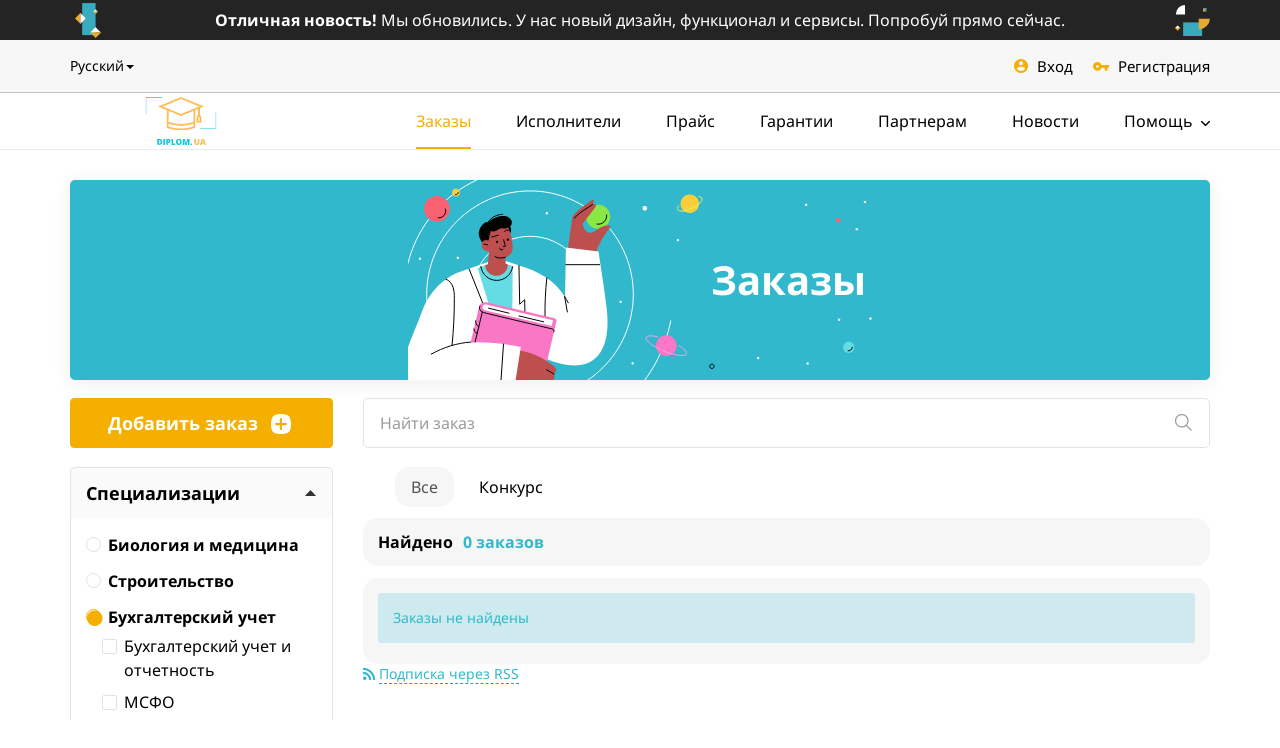

--- FILE ---
content_type: text/html; charset=UTF-8
request_url: https://diplom.ua/ru/orders/?orders=accounting-construction
body_size: 56822
content:
<!DOCTYPE html>
<html class="no-js">
<head>
<meta http-equiv="Content-Type" content="text/html; charset=utf-8" />
<title>Работы по дисциплине Учет в строительстве | Заказы предмет Учет в строительстве</title>
<meta name="description" lang="ru" content="Список заказов фриланс биржи Diplom.UA по предмету Учет в строительстве. Поиск исполнителей на учебные работы по дисциплине Учет в строительстве." />
<link rel="alternate" hreflang="ru" href="https://diplom.ua/ru/orders/accounting-construction/" />
<link rel="alternate" hreflang="uk" href="https://diplom.ua/orders/accounting-construction/" />
<link rel="canonical" href="https://diplom.ua/ru/orders/accounting-construction/" />
<meta http-equiv="Content-Language" content="ru" />
<meta name="robots" content="index, follow" />
<meta name="format-detection" content="telephone=no" />
<link rel="icon" href="https://diplom.ua/files/extensions/diplom_t27941c/e540213cba14cd.png" /><meta name="viewport" content="width=device-width, initial-scale=1.0" />
<link rel="stylesheet" href="https://pro.fontawesome.com/releases/v5.10.0/css/all.css" integrity="sha384-AYmEC3Yw5cVb3ZcuHtOA93w35dYTsvhLPVnYs9eStHfGJvOvKxVfELGroGkvsg+p" crossorigin="anonymous"/>
<!-- HTML5 Shim and Respond.js IE8 support of HTML5 elements and media queries -->
<!-- WARNING: Respond.js doesn't work if you view the page via file:// -->
<!--[if lt IE 9]>
<script src="//oss.maxcdn.com/libs/html5shiv/3.7.0/html5shiv.js"></script>
<script src="//oss.maxcdn.com/libs/respond.js/1.3.0/respond.min.js"></script>
<![endif]-->
<link rel="stylesheet" href="/css/splide.min.css">
<link rel="stylesheet" href="https://diplom.ua/files/min/bootstrap.33bf17ebb4bcdeb85d7c6bbadc52c2d1.css?v=8f704c" type="text/css" /><link rel="stylesheet" href="https://diplom.ua/files/min/main.43baa31a34e42f41b1960ed1057bd143.css?v=a91b16" type="text/css" /><link rel="stylesheet" href="https://diplom.ua/files/min/custom.89355575737a70b917e8e80a5f287e78.css?v=d41d8c" type="text/css" /><!-- Google tag (gtag.js) -->
<script async src="https://www.googletagmanager.com/gtag/js?id=G-F0TXBFF2B9"></script>
<script>
  window.dataLayer = window.dataLayer || [];
  function gtag(){dataLayer.push(arguments);}
  gtag('js', new Date());

  gtag('config', 'G-F0TXBFF2B9');
</script></head>
<body>
<div class="c-fixedAlerts" id="j-alert-global" style="display: none;">
    <div class="alert j-wrap">
        <button type="button" class="close" data-dismiss="alert" aria-hidden="true">&times;</button>
        <strong class="j-title"></strong>
        <div class="j-message"></div>
    </div>
</div>
<div id="l-wrap">
    <div class="auction-box">
    <div class="container">
        <div class="auction-box-inner">
            <div class="auction-box-text">
                                    <a href="https://diplom.ua/ru/news/velike-onovlenna-frilans-birzhi-diplomua-7.html">
                        <span>Отличная новость!</span> Мы обновились. У нас новый дизайн, функционал и сервисы. Попробуй прямо сейчас.
                    </a>
                            </div>
        </div>
    </div>
</div>
    <div class="l-topBar-v2 not-logged">
        <div class="container">
            <div class="l-nav-in">
                <!--left-->
                <div class="langs">
        <span class="dropdown">
            <a href="#" class="ajax-link" data-toggle="dropdown"><span>Русский</span><i class="caret"></i></a>
            <ul class="dropdown-menu c-dropdown-caret_left" role="menu">
                                    <li class="active">
                        <a href="https://diplom.ua/ru/orders/?orders=accounting-construction">Русский</a>
                    </li>
                                    <li>
                        <a href="https://diplom.ua/orders/?orders=accounting-construction">Українська</a>
                    </li>
                            </ul>
        </span>
    </div>
                <!--right-->
                <div class="l-topBar-v2-r">
                    <a href="https://diplom.ua/ru/user/login"><img src="/img/icons/user.svg" alt="Вход">Вход</a>
                    <a href="https://diplom.ua/ru/user/register"><img src="/img/icons/key.svg" alt="Регистрация">Регистрация</a>
                </div>
            </div>
        </div><!-- /.container -->
    </div>




<!-- Navigation -->
<nav class="navbar-v2 navbar-default" role="navigation">
    <div class="container">
        <div class="l-nav-in">
            <!-- Logo and toggle button -->
            <div class="navbar-header">
                <div class="navbar-brand">
                    <a class="logo" href="https://diplom.ua/ru/">
                        <img src="/img/logo-diplomua.svg" alt="Diplom.ua" />
                    </a>
                </div>
                <button type="button" class="navbar-toggle" data-toggle="collapse" data-target="#navbar-collapse-1">
                    <i class="fa fa-bars"></i>
                </button>
            </div>
            <!-- Menu -->
            <div class="collapse navbar-collapse navbar-right" id="navbar-collapse-1">
                <ul class="nav navbar-nav in-navbar">
                    <li class="active"><a href="https://diplom.ua/ru/orders/">Заказы</a></li><li><a href="https://diplom.ua/ru/users/">Исполнители</a></li><li><a href="https://diplom.ua/ru/price/">Прайс</a></li><li><a href="https://diplom.ua/ru/garantii.html">Гарантии</a></li><li><a href="https://diplom.ua/ru/partners.html">Партнерам</a></li><li><a href="https://diplom.ua/ru/news/">Новости</a></li>                            <li class="dropdown">
                                <a href="https://diplom.ua/ru/help/" class="dropdown-toggle" data-toggle="dropdown">
                                    Помощь                                    <svg width="9" height="7" viewBox="0 0 9 7" fill="none" xmlns="http://www.w3.org/2000/svg">
                                        <path d="M4.85118 6.00015L8.85622 1.99504C8.94893 1.90241 9 1.77875 9 1.6469C9 1.51504 8.94893 1.39139 8.85622 1.29875L8.56135 1.0038C8.3692 0.811878 8.05691 0.811878 7.86506 1.0038L4.50187 4.367L1.13494 1.00007C1.04224 0.907438 0.918651 0.856292 0.786871 0.856292C0.654945 0.856292 0.531361 0.907438 0.438581 1.00007L0.143779 1.29502C0.0510721 1.38773 -2.86318e-08 1.51131 -3.43953e-08 1.64316C-4.01587e-08 1.77502 0.0510721 1.89867 0.143779 1.99131L4.15248 6.00015C4.24548 6.09301 4.36965 6.14401 4.50165 6.14371C4.63416 6.14401 4.75825 6.09301 4.85118 6.00015Z" fill="black"/>
                                    </svg>
                                </a>
                                <ul class="dropdown-menu" role="menu">
                                    <li><a href="https://diplom.ua/ru/help/">Вопросы и ответы</a></li><li><a href="https://diplom.ua/ru/safe-deal.html">Безопасная сделка</a></li><li><a href="https://diplom.ua/ru/services/">Платные сервисы</a></li><li><a href="https://diplom.ua/ru/agreement.html">Соглашение</a></li>                                </ul>
                            </li>
                                            </ul>
            </div>
        </div>
    </div>
</nav>    <div class="container">
        <div class="long-banner long-banner--orders">
            <h2 class="long-banner__title">
                Заказы            </h2>
            <div class="long-banner__img">
                <svg width="464" height="193" viewBox="0 0 464 193" fill="none" xmlns="http://www.w3.org/2000/svg">
                    <path d="M269.869 57.7978C270.533 57.7978 271.071 57.259 271.071 56.5944C271.071 55.9298 270.533 55.391 269.869 55.391C269.206 55.391 268.668 55.9298 268.668 56.5944C268.668 57.259 269.206 57.7978 269.869 57.7978Z" fill="white"/>
                    <path d="M49.776 75.5198C50.4395 75.5198 50.9774 74.981 50.9774 74.3164C50.9774 73.6517 50.4395 73.1129 49.776 73.1129C49.1126 73.1129 48.5747 73.6517 48.5747 74.3164C48.5747 74.981 49.1126 75.5198 49.776 75.5198Z" fill="white"/>
                    <path d="M448.732 46.8536C449.395 46.8536 449.933 46.3148 449.933 45.6502C449.933 44.9855 449.395 44.4468 448.732 44.4468C448.068 44.4468 447.531 44.9855 447.531 45.6502C447.531 46.3148 448.068 46.8536 448.732 46.8536Z" fill="white"/>
                    <path d="M11.934 76.4507C12.5975 76.4507 13.1353 75.9119 13.1353 75.2473C13.1353 74.5827 12.5975 74.0439 11.934 74.0439C11.2705 74.0439 10.7327 74.5827 10.7327 75.2473C10.7327 75.9119 11.2705 76.4507 11.934 76.4507Z" fill="white"/>
                    <path d="M350.109 175.744C350.773 175.744 351.311 175.205 351.311 174.54C351.311 173.875 350.773 173.337 350.109 173.337C349.446 173.337 348.908 173.875 348.908 174.54C348.908 175.205 349.446 175.744 350.109 175.744Z" fill="white"/>
                    <path d="M138.867 30.9595C139.531 30.9595 140.069 30.4207 140.069 29.7561C140.069 29.0914 139.531 28.5527 138.867 28.5527C138.204 28.5527 137.666 29.0914 137.666 29.7561C137.666 30.4207 138.204 30.9595 138.867 30.9595Z" fill="white"/>
                    <path d="M212.602 119.535C213.265 119.535 213.803 118.996 213.803 118.332C213.803 117.667 213.265 117.128 212.602 117.128C211.938 117.128 211.401 117.667 211.401 118.332C211.401 118.996 211.938 119.535 212.602 119.535Z" fill="white"/>
                    <path d="M398.072 22.5356C398.735 22.5356 399.273 21.9968 399.273 21.3322C399.273 20.6676 398.735 20.1288 398.072 20.1288C397.408 20.1288 396.871 20.6676 396.871 21.3322C396.871 21.9968 397.408 22.5356 398.072 22.5356Z" fill="white"/>
                    <path d="M431.131 137.461C431.795 137.461 432.333 136.923 432.333 136.258C432.333 135.593 431.795 135.055 431.131 135.055C430.468 135.055 429.93 135.593 429.93 136.258C429.93 136.923 430.468 137.461 431.131 137.461Z" fill="white"/>
                    <path d="M456.869 19.7314C457.533 19.7314 458.071 19.1926 458.071 18.528C458.071 17.8634 457.533 17.3246 456.869 17.3246C456.206 17.3246 455.668 17.8634 455.668 18.528C455.668 19.1926 456.206 19.7314 456.869 19.7314Z" fill="white"/>
                    <path d="M462.468 136.258C463.131 136.258 463.669 135.719 463.669 135.055C463.669 134.39 463.131 133.851 462.468 133.851C461.804 133.851 461.267 134.39 461.267 135.055C461.267 135.719 461.804 136.258 462.468 136.258Z" fill="white"/>
                    <path d="M399.67 181.216C400.334 181.216 400.871 180.677 400.871 180.012C400.871 179.348 400.334 178.809 399.67 178.809C399.007 178.809 398.469 179.348 398.469 180.012C398.469 180.677 399.007 181.216 399.67 181.216Z" fill="white"/>
                    <path d="M224.559 181.079C225.222 181.079 225.76 180.541 225.76 179.876C225.76 179.211 225.222 178.673 224.559 178.673C223.895 178.673 223.357 179.211 223.357 179.876C223.357 180.541 223.895 181.079 224.559 181.079Z" fill="white"/>
                    <path d="M121.992 -15.3265C105.447 -15.3265 89.0641 -12.0613 73.7791 -5.7175C58.4941 0.626302 44.6066 9.92446 32.9096 21.6458C21.2127 33.3672 11.9356 47.2822 5.60823 62.5959C-0.719117 77.9096 -3.97274 94.322 -3.96679 110.896" stroke="white" stroke-linecap="round" stroke-linejoin="round"/>
                    <path d="M121.992 214.366C179.039 214.366 225.284 168.041 225.284 110.896C225.284 53.7502 179.039 7.42483 121.992 7.42483C64.9454 7.42483 18.7 53.7502 18.7 110.896C18.7 168.041 64.9454 214.366 121.992 214.366Z" stroke="white" stroke-linecap="round" stroke-linejoin="round"/>
                    <path d="M121.992 169C154.027 169 179.996 142.986 179.996 110.896C179.996 78.8054 154.027 52.7912 121.992 52.7912C89.9573 52.7912 63.988 78.8054 63.988 110.896C63.988 142.986 89.9573 169 121.992 169Z" stroke="white" stroke-linecap="round" stroke-linejoin="round"/>
                    <path d="M221.079 214.366C242.659 193.662 257.218 166.703 262.707 137.28" stroke="white" stroke-linecap="round" stroke-linejoin="round"/>
                    <path d="M281.758 29.529C286.859 29.529 290.995 25.3864 290.995 20.2764C290.995 15.1663 286.859 11.0237 281.758 11.0237C276.657 11.0237 272.521 15.1663 272.521 20.2764C272.521 25.3864 276.657 29.529 281.758 29.529Z" fill="#F8CF3A"/>
                    <path d="M270.538 22.3312C269.575 23.7049 269.235 24.9765 269.699 25.9642C270.912 28.5527 277.304 28.1212 283.957 24.9765C290.609 21.8317 295.029 17.1997 293.817 14.5999C293.51 14.1293 293.092 13.742 292.599 13.4726C292.107 13.2032 291.556 13.06 290.995 13.0559" stroke="#FFED50" stroke-linecap="round" stroke-linejoin="round"/>
                    <path d="M440.719 169.499C443.83 169.499 446.352 166.973 446.352 163.857C446.352 160.741 443.83 158.215 440.719 158.215C437.609 158.215 435.087 160.741 435.087 163.857C435.087 166.973 437.609 169.499 440.719 169.499Z" fill="#65DBE3"/>
                    <path d="M440.085 167.297C441.106 167.388 442.122 167.071 442.911 166.413C443.699 165.756 444.194 164.812 444.289 163.789" stroke="#020300" stroke-linecap="round" stroke-linejoin="round"/>
                    <path d="M190.094 45.3209C196.766 45.3209 202.175 39.9026 202.175 33.2187C202.175 26.5348 196.766 21.1165 190.094 21.1165C183.422 21.1165 178.013 26.5348 178.013 33.2187C178.013 39.9026 183.422 45.3209 190.094 45.3209Z" fill="#89E746"/>
                    <path d="M189.017 40.6095C190.273 40.7835 191.551 40.673 192.758 40.2862C193.965 39.8993 195.07 39.2459 195.991 38.3743C196.913 37.5026 197.627 36.4348 198.081 35.2497C198.536 34.0646 198.719 32.7925 198.617 31.5271" stroke="#020300" stroke-linecap="round" stroke-linejoin="round"/>
                    <path d="M159.562 67.2548C161.069 55.7202 163.041 44.3332 164.537 32.7873C166.747 30.2277 169.133 27.8264 171.677 25.6009C175.927 22.195 180.529 19.2886 184.779 15.9168C185.236 16.26 185.563 16.7483 185.708 17.3019C185.793 17.7436 185.789 18.1978 185.698 18.6381C185.606 19.0785 185.429 19.4964 185.175 19.8677C184.73 20.6907 184.181 21.4536 183.543 22.1382C184.779 21.4003 186.071 20.9121 187.306 20.1855C187.595 20.513 187.793 20.9114 187.878 21.3401C187.964 21.7689 187.935 22.2127 187.793 22.6264C187.505 23.4559 187.067 24.2255 186.501 24.897C185.3 26.5091 184.053 28.0872 182.818 29.6652L174.443 40.4278C174.894 42.2083 175.576 43.922 176.471 45.5253C176.846 46.316 177.376 47.0226 178.03 47.6028C178.685 48.183 179.449 48.6248 180.278 48.9015C181.107 49.1783 181.983 49.2844 182.854 49.2134C183.725 49.1424 184.572 48.8958 185.345 48.4884C186.782 47.8036 188.139 46.9622 189.391 45.9794C191.803 44.1684 194.538 42.8351 197.449 42.0513C198.379 41.778 199.355 41.7007 200.317 41.8242C200.798 41.8844 201.257 42.0631 201.653 42.3445C202.048 42.6258 202.368 43.0009 202.583 43.4364C197.999 49.0243 194.067 55.1187 190.865 61.6011C188.938 65.4951 187.895 69.8774 186.456 73.9758L159.562 67.2548Z" fill="#BE4F4F"/>
                    <path d="M184.733 20.9235L174.069 27.8147C171.273 29.8584 168.657 32.1372 166.249 34.6265" stroke="#020300" stroke-linecap="round" stroke-linejoin="round"/>
                    <path d="M-6.08603 214.934C-10.71 206.033 -9.07803 195.282 -6.76603 185.53C-1.99469 165.469 6.7433 147.566 13.906 128.231C20.4226 110.657 33.8866 94.8652 51.51 88.5756L83.5606 77.1319C92.4913 73.9417 102.714 79.5728 111.826 82.218C130.163 87.5539 147.367 97.0676 157.035 113.575C157.488 97.1017 157.511 80.4924 157.964 64.0192C168.617 65.4497 179.849 66.4942 190.513 67.9246C193.154 87.2928 196.701 106.525 198.809 125.927C204.023 173.95 181.175 193.443 137.881 175.369C138.573 188.061 139.321 199.812 140.001 212.504L-6.08603 214.934Z" fill="white"/>
                    <path d="M157.737 81.1735H191.59" stroke="#020300" stroke-linecap="round" stroke-linejoin="round"/>
                    <path d="M138.879 94.2408C137.404 107.31 136.783 120.462 137.02 133.613" stroke="#020300" stroke-linecap="round" stroke-linejoin="round"/>
                    <path d="M159.335 128.47L156.547 112.757C157.613 114.903 159.245 117.162 160.321 119.297" stroke="#020300" stroke-linecap="round" stroke-linejoin="round"/>
                    <path d="M110.976 82.025L111.701 120.739L116.677 116.197L116.994 133.011" stroke="#020300" stroke-linecap="round" stroke-linejoin="round"/>
                    <path d="M38.0234 95.6712C41.5141 96.9768 43.9508 100.292 45.1068 103.834C46.0914 107.441 46.5082 111.179 46.3421 114.914C46.3691 130.492 45.6126 146.062 44.0754 161.564" stroke="#020300" stroke-linecap="round" stroke-linejoin="round"/>
                    <path d="M61.1318 85.5104L75.6272 121.84" stroke="#020300" stroke-linecap="round" stroke-linejoin="round"/>
                    <path d="M77.2593 81.5255L69.6433 84.6475L103.711 194.43L104.709 82.6154L99.8693 80.8897L87.55 85.8282L77.2593 81.5255Z" fill="#65DBE3"/>
                    <path d="M72.8506 83.0127C73.3747 86.8339 75.2537 90.3386 78.1445 92.8866C81.0352 95.4345 84.7446 96.8555 88.5948 96.8899C92.4451 96.9243 96.1792 95.5699 99.1149 93.0741C102.051 90.5783 103.992 87.1077 104.584 83.2965" stroke="#020300" stroke-linecap="round" stroke-linejoin="round"/>
                    <path d="M78.8232 40.3029C80.4286 37.5494 82.6901 35.2372 85.4055 33.573C88.1209 31.9089 91.2056 30.9446 94.3839 30.7665" stroke="#020300" stroke-linecap="round" stroke-linejoin="round"/>
                    <path d="M101.626 50.6228C102.512 49.5873 103.04 48.292 103.13 46.9311C103.22 45.5701 102.867 44.2165 102.125 43.0731C102.996 42.268 103.578 41.1985 103.783 40.0293C103.988 38.8601 103.803 37.6558 103.258 36.6019C102.614 35.5362 101.748 34.6224 100.719 33.9229C99.6906 33.2234 98.5231 32.7547 97.2967 32.5489C94.8348 32.1674 92.3177 32.3775 89.9527 33.1619C86.05 34.3286 82.4697 36.3841 79.4921 39.1676L77.6787 38.6454C73.0207 41.3928 69.9834 46.8195 70.9807 52.1327C71.5583 54.7847 72.7754 57.2547 74.5259 59.3268C76.2763 61.3988 78.5066 63.0099 81.0221 64.0192C86.1414 65.9919 91.8217 65.9187 96.8887 63.8149L101.626 50.6228Z" fill="#020300"/>
                    <path d="M100.005 43.7088C103.145 49.5215 103.881 55.8111 104.709 62.3731C105.343 67.3911 103.269 72.0004 97.3081 73.8282L97.7274 80.1858L99.8694 80.9465C99.8455 82.9339 99.3108 84.8817 98.3169 86.6019C97.323 88.3222 95.9033 89.7569 94.1949 90.7677C92.4865 91.7786 90.547 92.3314 88.5632 92.373C86.5795 92.4146 84.6185 91.9435 82.8694 91.0052C81.2003 90.06 79.8067 88.6943 78.8267 87.0435C77.8467 85.3927 77.3142 83.514 77.2821 81.5936C78.1207 81.2303 79.1181 81.0146 79.9454 80.6627C80.2514 76.4053 80.7161 72.2955 81.0787 68.0495C79.6859 68.0845 78.3084 67.7515 77.0848 67.0838C75.8613 66.4162 74.8348 65.4375 74.1087 64.2463C73.5595 63.2615 73.3248 62.1317 73.4362 61.0092C73.5477 59.8866 74 58.8253 74.7321 57.9681C75.4728 57.2225 76.4379 56.7419 77.4784 56.6003C78.5189 56.4587 79.577 56.6641 80.4894 57.1848C81.2487 53.8357 82.0647 50.4979 82.8127 47.1374C83.6061 48.1478 85.5101 48.0797 86.7567 47.7959C87.9708 47.4279 89.1186 46.8684 90.1567 46.1384C91.2125 45.3949 92.4347 44.9232 93.7154 44.7646C94.7467 44.6965 95.7781 45.0031 96.8094 45.0371C97.8407 45.0712 99.5747 44.5944 100.005 43.7088Z" fill="#BE4F4F"/>
                    <path d="M87.176 73.2265C90.202 75.0316 93.976 74.7705 97.308 73.7373" stroke="#020300" stroke-linecap="round" stroke-linejoin="round"/>
                    <path d="M75.9785 60.5679L79.6732 61.3286" stroke="#020300" stroke-linecap="round" stroke-linejoin="round"/>
                    <path d="M83.5154 53.5745L90.1454 51.724" stroke="#020300" stroke-linecap="round" stroke-linejoin="round"/>
                    <path d="M96.1179 48.25C96.8015 47.4207 97.7643 46.8705 98.8248 46.7032C99.8853 46.5359 100.97 46.763 101.875 47.3418" stroke="#020300" stroke-linecap="round" stroke-linejoin="round"/>
                    <path d="M95.642 56.4241L97.4214 62.8045L95.3247 62.9748" stroke="#020300" stroke-linecap="round" stroke-linejoin="round"/>
                    <path d="M91.6187 64.5869C91.6279 64.9724 91.7572 65.3454 91.9884 65.6537C92.2197 65.962 92.5413 66.1903 92.9083 66.3066C93.2753 66.4229 93.6695 66.4215 94.0356 66.3024C94.4018 66.1834 94.7217 65.9527 94.9507 65.6427" stroke="#020300" stroke-linecap="round" stroke-linejoin="round"/>
                    <path d="M88.9893 59.5121C89.6152 59.5121 90.1226 59.0038 90.1226 58.3768C90.1226 57.7498 89.6152 57.2415 88.9893 57.2415C88.3634 57.2415 87.856 57.7498 87.856 58.3768C87.856 59.0038 88.3634 59.5121 88.9893 59.5121Z" fill="#020300"/>
                    <path d="M99.8352 57.3323C100.461 57.3323 100.969 56.8241 100.969 56.1971C100.969 55.57 100.461 55.0618 99.8352 55.0618C99.2093 55.0618 98.7019 55.57 98.7019 56.1971C98.7019 56.8241 99.2093 57.3323 99.8352 57.3323Z" fill="#020300"/>
                    <path d="M78.5554 118.787L146.397 134.702C147.094 134.865 147.697 135.299 148.074 135.908C148.451 136.517 148.572 137.251 148.409 137.949L123.138 246.045C122.975 246.742 122.542 247.347 121.934 247.724C121.326 248.102 120.594 248.223 119.897 248.059L52.0552 232.145C51.2524 231.956 50.4945 231.611 49.8247 231.13C49.155 230.648 48.5865 230.039 48.1518 229.337C47.7171 228.635 47.4246 227.854 47.291 227.039C47.1575 226.224 47.1855 225.391 47.3735 224.587L71.0028 123.51C71.3825 121.886 72.3907 120.479 73.8056 119.6C75.2206 118.72 76.9263 118.44 78.5477 118.82L78.5554 118.787Z" fill="#F977C5"/>
                    <path d="M78.1969 121.115L145.057 136.8L143.718 142.526L76.8583 126.841C76.1003 126.664 75.4439 126.191 75.0334 125.529C74.623 124.866 74.4921 124.067 74.6696 123.308C74.8471 122.549 75.3184 121.891 75.9799 121.48C76.6414 121.069 77.4389 120.938 78.1969 121.115Z" fill="white"/>
                    <path d="M80.5574 124.667L100.957 129.696" stroke="#020300" stroke-linecap="round" stroke-linejoin="round"/>
                    <path d="M110.999 132.409L135.626 138.347" stroke="#020300" stroke-linecap="round" stroke-linejoin="round"/>
                    <path d="M71.8987 122.68C70.8787 124.213 71.6153 126.415 73.032 127.618C74.5259 128.71 76.2593 129.426 78.0867 129.707C90.202 132.568 134.515 143.263 144.602 145.522C144.887 145.602 145.15 145.744 145.374 145.939C145.597 146.134 145.774 146.376 145.892 146.647C146.01 146.919 146.067 147.214 146.057 147.51C146.048 147.806 145.973 148.097 145.837 148.36" stroke="#020300" stroke-linecap="round" stroke-linejoin="round"/>
                    <path d="M74.2221 128.856L62.7754 176.652" stroke="#020300" stroke-linecap="round" stroke-linejoin="round"/>
                    <path d="M67.6826 137.325C67.5392 138.492 67.7609 139.674 68.3172 140.71C68.8734 141.745 69.7367 142.581 70.788 143.104" stroke="#020300" stroke-linecap="round" stroke-linejoin="round"/>
                    <path d="M65.824 145.34C65.8899 146.293 66.2271 147.207 66.7955 147.973C67.364 148.74 68.1399 149.327 69.0313 149.666" stroke="#020300" stroke-linecap="round" stroke-linejoin="round"/>
                    <path d="M136.283 212.266C139.287 210.62 141.406 206.782 140.567 203.445C141.276 203.405 141.962 203.18 142.558 202.794C143.154 202.408 143.64 201.873 143.967 201.242C144.274 200.615 144.412 199.919 144.368 199.222C144.325 198.526 144.1 197.852 143.718 197.269C144.392 197.01 144.992 196.589 145.464 196.042C145.937 195.495 146.267 194.841 146.427 194.135C146.544 193.435 146.486 192.716 146.256 192.044C146.027 191.372 145.633 190.768 145.112 190.287C145.923 190.082 146.653 189.634 147.204 189.003C147.754 188.373 148.1 187.589 148.195 186.756C148.342 185.098 146.767 183.554 145.486 182.487C135.568 174.193 123.554 168.806 110.772 166.922C107.735 179.683 104.743 191.99 101.705 204.739L136.283 212.266Z" fill="#BE4F4F"/>
                    <path d="M138.414 186.177L146.257 190.718" stroke="#020300" stroke-linecap="round" stroke-linejoin="round"/>
                    <path d="M105.921 207.532L112.778 163.596C31.5405 146.056 -2.3688 180.251 6.4712 211.687L105.921 207.532Z" fill="white"/>
                    <path d="M23.324 170.612C35.3757 163.754 48.7869 159.638 62.6053 158.555" stroke="#020300" stroke-linecap="round" stroke-linejoin="round"/>
                    <path d="M95.4945 160.644L92.3325 206.442" stroke="#020300" stroke-linecap="round" stroke-linejoin="round"/>
                    <path d="M258.332 172.531C264.047 172.531 268.679 167.89 268.679 162.165C268.679 156.441 264.047 151.8 258.332 151.8C252.617 151.8 247.985 156.441 247.985 162.165C247.985 167.89 252.617 172.531 258.332 172.531Z" fill="#F977C5"/>
                    <path d="M249.39 153.231C243.338 151.891 238.895 152.095 238.057 153.969C236.855 156.943 244.936 163.051 256.088 167.592C267.24 172.133 277.281 173.371 278.483 170.396C279.242 168.512 276.295 165.39 271.195 162.199" stroke="#FF9DE3" stroke-linecap="round" stroke-linejoin="round"/>
                    <path d="M28.9793 38.2254C36.096 38.2254 41.8653 32.4461 41.8653 25.3171C41.8653 18.188 36.096 12.4088 28.9793 12.4088C21.8625 12.4088 16.0933 18.188 16.0933 25.3171C16.0933 32.4461 21.8625 38.2254 28.9793 38.2254Z" fill="#F96173"/>
                    <path d="M30.2939 34.2859C31.398 34.3729 32.5066 34.1908 33.5251 33.755C34.5435 33.3193 35.4414 32.6429 36.1421 31.7838C36.8427 30.9247 37.3251 29.9083 37.5481 28.8217C37.7711 27.735 37.7281 26.6104 37.4226 25.5441" stroke="#020300" stroke-linecap="round" stroke-linejoin="round"/>
                    <path d="M47.9625 13.0105C50.1408 13.0105 51.9066 11.2416 51.9066 9.05965C51.9066 6.87767 50.1408 5.10883 47.9625 5.10883C45.7843 5.10883 44.0186 6.87767 44.0186 9.05965C44.0186 11.2416 45.7843 13.0105 47.9625 13.0105Z" fill="#F8CF3A"/>
                    <path d="M47.4753 11.2508C48.115 11.27 48.7404 11.0598 49.2391 10.6581C49.7377 10.2564 50.0768 9.68957 50.1953 9.05965" stroke="#020300" stroke-linecap="round" stroke-linejoin="round"/>
                    <path d="M236.787 27.0541C238.07 27.0541 239.111 26.0121 239.111 24.7267C239.111 23.4413 238.07 22.3994 236.787 22.3994C235.504 22.3994 234.464 23.4413 234.464 24.7267C234.464 26.0121 235.504 27.0541 236.787 27.0541Z" fill="white"/>
                    <path d="M430.327 38.9974C431.61 38.9974 432.65 37.9554 432.65 36.67C432.65 35.3846 431.61 34.3427 430.327 34.3427C429.044 34.3427 428.003 35.3846 428.003 36.67C428.003 37.9554 429.044 38.9974 430.327 38.9974Z" fill="#F96173"/>
                    <path d="M303.903 184.985C305.099 184.985 306.068 184.014 306.068 182.816C306.068 181.619 305.099 180.648 303.903 180.648C302.708 180.648 301.739 181.619 301.739 182.816C301.739 184.014 302.708 184.985 303.903 184.985Z" stroke="#020300" stroke-linecap="round" stroke-linejoin="round"/>
                </svg>
            </div>
        </div>
    </div>
    <div class="container">

        <section class="l-mainContent" id="j-orders-search">
            <div class="row">
                <aside class="col-md-3">
                    <div class="l-searchAdd">
                                                    <div class="add-button">
                                <a href="https://diplom.ua/ru/orders/add" class="btn btn-primary btn-block btn-add"><i class="fa fa-plus-circle"></i> Добавить заказ</a>
                            </div>
                                            </div>
                    <!--    <button type="button" class="l-column-toggle btn btn-default btn-block" data-toggle="collapse" data-target="#j-orders-search-form-block"><i class="fa fa-cog pull-right"></i>--><!-- <span class="small">(--><!-- <span class="j-orders-count">--><!--</span>)</span></button>-->

    <div class="l-leftColumn l-borderedBlock collapse l-leftColumn-filter in" id="j-orders-search-form-block">
        <form action="" method="get">
        <input type="hidden" name="orders" value="accounting-construction" />
        <input type="hidden" name="page" value="0" />
        <input type="hidden" name="m" value="0" />
        <input type="hidden" name="4me" value="0" />
        <input type="hidden" name="clear" value="0" />
                    <a href="#j-left-categories" data-toggle="collapse" data-parent="#accordion" class="h6 active"><i class="fa fa-chevron-down pull-right"></i>Специализации</a>
            <div class="collapse in j-collapse" id="j-left-categories">
                <ul class="l-left-categories l-inside visible-md visible-lg">
                                        <li data-id="51"><span><i class="fa fa-circle-o j-cat-check"></i> <span class="j-cat-title">Биология и медицина</span></span>
                            <ul class="hidden">
                                                                    <li><span class="j-spec" data-id="4" data-cat="51" data-keyword="mikrobiologija"><i class="fa fa-square-o"></i> Микробиология</span></li>
                                                                    <li><span class="j-spec" data-id="5" data-cat="51" data-keyword="zootehnija"><i class="fa fa-square-o"></i> Зоотехния</span></li>
                                                                    <li><span class="j-spec" data-id="6" data-cat="51" data-keyword="ugenetics"><i class="fa fa-square-o"></i> Генетика</span></li>
                                                                    <li><span class="j-spec" data-id="7" data-cat="51" data-keyword="anatomija"><i class="fa fa-square-o"></i> Анатомия</span></li>
                                                                    <li><span class="j-spec" data-id="8" data-cat="51" data-keyword="akusherstvo-i-ginekologija"><i class="fa fa-square-o"></i> Акушерство и гинекология</span></li>
                                                                    <li><span class="j-spec" data-id="9" data-cat="51" data-keyword="veterinarija"><i class="fa fa-square-o"></i> Ветеринария</span></li>
                                                                    <li><span class="j-spec" data-id="10" data-cat="51" data-keyword="hirurgija"><i class="fa fa-square-o"></i> Хирургия</span></li>
                                                                    <li><span class="j-spec" data-id="11" data-cat="51" data-keyword="biologija"><i class="fa fa-square-o"></i> Биология</span></li>
                                                                    <li><span class="j-spec" data-id="12" data-cat="51" data-keyword="Orthopedics"><i class="fa fa-square-o"></i> Ортопедия</span></li>
                                                                    <li><span class="j-spec" data-id="13" data-cat="51" data-keyword="paleontology"><i class="fa fa-square-o"></i> Палеонтология</span></li>
                                                                    <li><span class="j-spec" data-id="14" data-cat="51" data-keyword="valeology"><i class="fa fa-square-o"></i> Валеология</span></li>
                                                                    <li><span class="j-spec" data-id="15" data-cat="51" data-keyword="physiology"><i class="fa fa-square-o"></i> Физиология</span></li>
                                                                    <li><span class="j-spec" data-id="16" data-cat="51" data-keyword="nursing"><i class="fa fa-square-o"></i> Сестринское дело</span></li>
                                                                    <li><span class="j-spec" data-id="17" data-cat="51" data-keyword="hygiene"><i class="fa fa-square-o"></i> Гигиена</span></li>
                                                                    <li><span class="j-spec" data-id="18" data-cat="51" data-keyword="pathology"><i class="fa fa-square-o"></i> Патология</span></li>
                                                                    <li><span class="j-spec" data-id="19" data-cat="51" data-keyword="fungi-mycology"><i class="fa fa-square-o"></i> Грибы и микология</span></li>
                                                                    <li><span class="j-spec" data-id="20" data-cat="51" data-keyword="cytology"><i class="fa fa-square-o"></i> Цитология</span></li>
                                                                    <li><span class="j-spec" data-id="21" data-cat="51" data-keyword="medicine"><i class="fa fa-square-o"></i> Медицина</span></li>
                                                                    <li><span class="j-spec" data-id="22" data-cat="51" data-keyword="botany"><i class="fa fa-square-o"></i> Ботаника</span></li>
                                                                    <li><span class="j-spec" data-id="581" data-cat="51" data-keyword="zoologija"><i class="fa fa-square-o"></i> Зоология</span></li>
                                                            </ul>
                        </li>
                                            <li data-id="72"><span><i class="fa fa-circle-o j-cat-check"></i> <span class="j-cat-title">Строительство</span></span>
                            <ul class="hidden">
                                                                    <li><span class="j-spec" data-id="452" data-cat="72" data-keyword="projektirovanije-sistem-ventilacii-i-otoplenija"><i class="fa fa-square-o"></i> Проектирование систем вентиляции и отопления</span></li>
                                                                    <li><span class="j-spec" data-id="453" data-cat="72" data-keyword="arkhitektura"><i class="fa fa-square-o"></i> Архитектура</span></li>
                                                                    <li><span class="j-spec" data-id="454" data-cat="72" data-keyword="pgs"><i class="fa fa-square-o"></i> ПГС</span></li>
                                                                    <li><span class="j-spec" data-id="455" data-cat="72" data-keyword="landshaftnyj-dizajn"><i class="fa fa-square-o"></i> Ландшафтный дизайн</span></li>
                                                                    <li><span class="j-spec" data-id="456" data-cat="72" data-keyword="vodosnabzhenije-i-vodootvedenije"><i class="fa fa-square-o"></i> Водоснабжение и водоотведение</span></li>
                                                                    <li><span class="j-spec" data-id="457" data-cat="72" data-keyword="gidromeliorativnoje-stroitelstvo"><i class="fa fa-square-o"></i> Гидромелиоративное строительство</span></li>
                                                                    <li><span class="j-spec" data-id="458" data-cat="72" data-keyword="projektno-smetnaja-dokumentacija"><i class="fa fa-square-o"></i> Проектно-сметная документация</span></li>
                                                                    <li><span class="j-spec" data-id="459" data-cat="72" data-keyword="dorozhnoje-stroitelstvo"><i class="fa fa-square-o"></i> Дорожное строительство</span></li>
                                                                    <li><span class="j-spec" data-id="460" data-cat="72" data-keyword="gidrotehnicheskoje-stroitelstvo"><i class="fa fa-square-o"></i> Гидротехническое строительство</span></li>
                                                                    <li><span class="j-spec" data-id="461" data-cat="72" data-keyword="transportnoje-stroitelstvo"><i class="fa fa-square-o"></i> Транспортное строительство</span></li>
                                                                    <li><span class="j-spec" data-id="568" data-cat="72" data-keyword="budivnictvo"><i class="fa fa-square-o"></i> Строительство</span></li>
                                                                    <li><span class="j-spec" data-id="609" data-cat="72" data-keyword="projektuvanna"><i class="fa fa-square-o"></i> Проектирование</span></li>
                                                                    <li><span class="j-spec" data-id="610" data-cat="72" data-keyword="projektne-finansuvanna"><i class="fa fa-square-o"></i> Проектное финансирование</span></li>
                                                            </ul>
                        </li>
                                            <li class="opened subchecked"  data-id="52"><span><i class="fa fa-circle j-cat-check"></i> <span class="j-cat-title">Бухгалтерский учет</span></span>
                            <ul class="">
                                                                    <li><span class="j-spec" data-id="23" data-cat="52" data-keyword="accounting-reporting"><i class="fa fa-square-o"></i> Бухгалтерский учет и отчетность</span></li>
                                                                    <li><span class="j-spec" data-id="24" data-cat="52" data-keyword="ifrs"><i class="fa fa-square-o"></i> МСФО</span></li>
                                                                    <li><span class="j-spec" data-id="25" data-cat="52" data-keyword="1c-accounting"><i class="fa fa-square-o"></i> 1:C Бухгалтерия</span></li>
                                                                    <li><span class="j-spec" data-id="26" data-cat="52" data-keyword="accounting-industry"><i class="fa fa-square-o"></i> Учет в промышленности</span></li>
                                                                    <li><span class="j-spec" data-id="27" data-cat="52" data-keyword="business-activity-analysis"><i class="fa fa-square-o"></i> Анализ хозяйственной деятельности</span></li>
                                                                    <li class="checked"><span class="j-spec" data-id="28" data-cat="52" data-keyword="accounting-construction"><i class="fa fa-check-square-o"></i> Учет в строительстве</span></li>
                                                                    <li><span class="j-spec" data-id="29" data-cat="52" data-keyword="audit"><i class="fa fa-square-o"></i> Аудит</span></li>
                                                                    <li><span class="j-spec" data-id="30" data-cat="52" data-keyword="accounting-agro-industrial-complex"><i class="fa fa-square-o"></i> Учет в АПК</span></li>
                                                                    <li><span class="j-spec" data-id="31" data-cat="52" data-keyword="taxes-tax-reporting"><i class="fa fa-square-o"></i> Налоги и налоговая отчетность</span></li>
                                                                    <li><span class="j-spec" data-id="32" data-cat="52" data-keyword="pricing"><i class="fa fa-square-o"></i> Ценообразование</span></li>
                                                                    <li><span class="j-spec" data-id="33" data-cat="52" data-keyword="trade-accounting"><i class="fa fa-square-o"></i> Учет в торговле</span></li>
                                                                    <li><span class="j-spec" data-id="34" data-cat="52" data-keyword="accounting-banking-sector"><i class="fa fa-square-o"></i> Учет в банковской сфере</span></li>
                                                                    <li><span class="j-spec" data-id="35" data-cat="52" data-keyword="service-accounting"><i class="fa fa-square-o"></i> Учет в сфере обслуживания</span></li>
                                                                    <li><span class="j-spec" data-id="580" data-cat="52" data-keyword="zvitnist-pidprijemstv"><i class="fa fa-square-o"></i> Отчетность предприятий</span></li>
                                                                    <li><span class="j-spec" data-id="599" data-cat="52" data-keyword="oblik-za-vidami-jekonomichnoji-dijalnosti"><i class="fa fa-square-o"></i> Учет по видам экономической деятельности</span></li>
                                                                    <li><span class="j-spec" data-id="600" data-cat="52" data-keyword="oblik-u-budzhetnih-ustanovah"><i class="fa fa-square-o"></i> Учет в бюджетных учреждениях</span></li>
                                                                    <li><span class="j-spec" data-id="601" data-cat="52" data-keyword="oblikova-politika-pidprijemstva"><i class="fa fa-square-o"></i> Учетная политика предприятия</span></li>
                                                                    <li><span class="j-spec" data-id="627" data-cat="52" data-keyword="upravlinskij-oblik"><i class="fa fa-square-o"></i> Управленческий учет</span></li>
                                                                    <li><span class="j-spec" data-id="631" data-cat="52" data-keyword="finansovij-oblik"><i class="fa fa-square-o"></i> Финансовый учет</span></li>
                                                            </ul>
                        </li>
                                            <li data-id="77"><span><i class="fa fa-circle-o j-cat-check"></i> <span class="j-cat-title">Военное дело</span></span>
                            <ul class="hidden">
                                                                    <li><span class="j-spec" data-id="566" data-cat="77" data-keyword="bezpeka-zhittedijalnosti"><i class="fa fa-square-o"></i> Безопасность жизнедеятельности</span></li>
                                                                    <li><span class="j-spec" data-id="570" data-cat="77" data-keyword="vijskova-pidgotovka"><i class="fa fa-square-o"></i> Военная подготовка</span></li>
                                                            </ul>
                        </li>
                                            <li data-id="68"><span><i class="fa fa-circle-o j-cat-check"></i> <span class="j-cat-title">Производство и промышленность</span></span>
                            <ul class="hidden">
                                                                    <li><span class="j-spec" data-id="344" data-cat="68" data-keyword="izdatelskoje-delo-i-poligrafija"><i class="fa fa-square-o"></i> Издательское дело и полиграфия</span></li>
                                                                    <li><span class="j-spec" data-id="345" data-cat="68" data-keyword="radiotehnicheskaja-i-elektronnaja-promyshlennost"><i class="fa fa-square-o"></i> Радиотехническая и электронная промышленность</span></li>
                                                                    <li><span class="j-spec" data-id="346" data-cat="68" data-keyword="instrumentalnaja-promyshlennost"><i class="fa fa-square-o"></i> Инструментальная промышленность</span></li>
                                                                    <li><span class="j-spec" data-id="347" data-cat="68" data-keyword="derevoobrabotka"><i class="fa fa-square-o"></i> Деревообработка</span></li>
                                                                    <li><span class="j-spec" data-id="348" data-cat="68" data-keyword="materialovedenije-legkoj-promyshlennosti"><i class="fa fa-square-o"></i> Материаловедение легкой промышленности</span></li>
                                                                    <li><span class="j-spec" data-id="349" data-cat="68" data-keyword="selskoje-khozajstvo"><i class="fa fa-square-o"></i> Сельское хозяйство</span></li>
                                                                    <li><span class="j-spec" data-id="350" data-cat="68" data-keyword="organizacija-obshhestvennogo-pitanija"><i class="fa fa-square-o"></i> Организация общественного питания</span></li>
                                                                    <li><span class="j-spec" data-id="351" data-cat="68" data-keyword="oborudovanije-legkoj-promyshlennosti"><i class="fa fa-square-o"></i> Оборудование легкой промышленности</span></li>
                                                                    <li><span class="j-spec" data-id="352" data-cat="68" data-keyword="oborudovanije-pishhevoj-promyshlennosti"><i class="fa fa-square-o"></i> Оборудование пищевой промышленности</span></li>
                                                                    <li><span class="j-spec" data-id="353" data-cat="68" data-keyword="obrabatyvajushheje-proizvodstvo"><i class="fa fa-square-o"></i> Обрабатывающее производство</span></li>
                                                                    <li><span class="j-spec" data-id="354" data-cat="68" data-keyword="processy-i-apparaty-khimicheskoj-tehnologii"><i class="fa fa-square-o"></i> Процессы и аппараты химической технологии</span></li>
                                                                    <li><span class="j-spec" data-id="355" data-cat="68" data-keyword="osnovy-teorii-svarki-i-rezki-metallov"><i class="fa fa-square-o"></i> Основы теории сварки и резки металлов</span></li>
                                                                    <li><span class="j-spec" data-id="356" data-cat="68" data-keyword="proizvodstvo-metallicheskih-izdelij-i-zagotovok"><i class="fa fa-square-o"></i> Производство металлических изделий и заготовок</span></li>
                                                                    <li><span class="j-spec" data-id="357" data-cat="68" data-keyword="promyshlennoje-rybolovstvo"><i class="fa fa-square-o"></i> Промышленное рыболовство</span></li>
                                                                    <li><span class="j-spec" data-id="358" data-cat="68" data-keyword="promyshlennost-bytovyh-priborov-i-mashin"><i class="fa fa-square-o"></i> Промышленность бытовых приборов и машин</span></li>
                                                                    <li><span class="j-spec" data-id="359" data-cat="68" data-keyword="tehnologija-pishhevoj-promyshlennosti"><i class="fa fa-square-o"></i> Технология пищевой промышленности</span></li>
                                                                    <li><span class="j-spec" data-id="360" data-cat="68" data-keyword="raketno-kosmicheskaja-otrasl"><i class="fa fa-square-o"></i> Ракетно-космическая отрасль</span></li>
                                                                    <li><span class="j-spec" data-id="361" data-cat="68" data-keyword="standartizacija-i-sertifikacija"><i class="fa fa-square-o"></i> Стандартизация и сертификация</span></li>
                                                                    <li><span class="j-spec" data-id="362" data-cat="68" data-keyword="elektrotehnicheskaja-promyshlennost"><i class="fa fa-square-o"></i> Электротехническая промышленность</span></li>
                                                                    <li><span class="j-spec" data-id="363" data-cat="68" data-keyword="materialovedenije"><i class="fa fa-square-o"></i> Материаловедение</span></li>
                                                                    <li><span class="j-spec" data-id="364" data-cat="68" data-keyword="lesnoje-khozajstvo"><i class="fa fa-square-o"></i> Лесное хозяйство</span></li>
                                                                    <li><span class="j-spec" data-id="365" data-cat="68" data-keyword="avtomatika"><i class="fa fa-square-o"></i> Автоматика</span></li>
                                                                    <li><span class="j-spec" data-id="366" data-cat="68" data-keyword="energetika"><i class="fa fa-square-o"></i> Энергетика</span></li>
                                                                    <li><span class="j-spec" data-id="367" data-cat="68" data-keyword="bzh"><i class="fa fa-square-o"></i> БЖ</span></li>
                                                                    <li><span class="j-spec" data-id="368" data-cat="68" data-keyword="tau"><i class="fa fa-square-o"></i> ТАУ</span></li>
                                                                    <li><span class="j-spec" data-id="369" data-cat="68" data-keyword="elektroenergetika"><i class="fa fa-square-o"></i> Электроэнергетика</span></li>
                                                                    <li><span class="j-spec" data-id="370" data-cat="68" data-keyword="legkaja-promyshlennost"><i class="fa fa-square-o"></i> Легкая промышленность</span></li>
                                                                    <li><span class="j-spec" data-id="371" data-cat="68" data-keyword="energosberezhenije"><i class="fa fa-square-o"></i> Энергосбережение</span></li>
                                                                    <li><span class="j-spec" data-id="372" data-cat="68" data-keyword="proizvodstvennyje-tehnologii"><i class="fa fa-square-o"></i> Производственные технологии</span></li>
                                                                    <li><span class="j-spec" data-id="373" data-cat="68" data-keyword="ohrana-truda-i-tehnika-bezopasnosti"><i class="fa fa-square-o"></i> Охрана труда и техника безопасности</span></li>
                                                                    <li><span class="j-spec" data-id="374" data-cat="68" data-keyword="teorija-metallurgicheskih-processov"><i class="fa fa-square-o"></i> Теория металлургических процессов</span></li>
                                                                    <li><span class="j-spec" data-id="375" data-cat="68" data-keyword="modelirovanije-v-metallurgii"><i class="fa fa-square-o"></i> Моделирование в металлургии</span></li>
                                                                    <li><span class="j-spec" data-id="376" data-cat="68" data-keyword="aviacionnaja-promyshlennost"><i class="fa fa-square-o"></i> Авиационная промышленность</span></li>
                                                                    <li><span class="j-spec" data-id="377" data-cat="68" data-keyword="asu"><i class="fa fa-square-o"></i> АСУ</span></li>
                                                                    <li><span class="j-spec" data-id="378" data-cat="68" data-keyword="metalloobrabotka"><i class="fa fa-square-o"></i> Металлообработка</span></li>
                                                                    <li><span class="j-spec" data-id="379" data-cat="68" data-keyword="avtomobilnaja-promyshlennost"><i class="fa fa-square-o"></i> Автомобильная промышленность</span></li>
                                                                    <li><span class="j-spec" data-id="380" data-cat="68" data-keyword="stankostrojenije"><i class="fa fa-square-o"></i> Станкостроение</span></li>
                                                                    <li><span class="j-spec" data-id="381" data-cat="68" data-keyword="dobyvajushheje-proizvodstvo"><i class="fa fa-square-o"></i> Добывающее производство</span></li>
                                                                    <li><span class="j-spec" data-id="382" data-cat="68" data-keyword="proizvodstvo-tehnologicheskogo-oborudovanija"><i class="fa fa-square-o"></i> Производство технологического оборудования</span></li>
                                                                    <li><span class="j-spec" data-id="383" data-cat="68" data-keyword="neftegazovoje-delo"><i class="fa fa-square-o"></i> Нефтегазовое дело</span></li>
                                                                    <li><span class="j-spec" data-id="560" data-cat="68" data-keyword="aviacija-i-kosmonavtika"><i class="fa fa-square-o"></i> Авиация и космонавтика</span></li>
                                                                    <li><span class="j-spec" data-id="561" data-cat="68" data-keyword="avtomatizacija"><i class="fa fa-square-o"></i> Автоматизация</span></li>
                                                                    <li><span class="j-spec" data-id="606" data-cat="68" data-keyword="povedinka-spozhivacha"><i class="fa fa-square-o"></i> Поведение потребителя</span></li>
                                                                    <li><span class="j-spec" data-id="620" data-cat="68" data-keyword="upravlinna-jakistu"><i class="fa fa-square-o"></i> Управление качеством</span></li>
                                                            </ul>
                        </li>
                                            <li data-id="53"><span><i class="fa fa-circle-o j-cat-check"></i> <span class="j-cat-title">География, геология, земледелие</span></span>
                            <ul class="hidden">
                                                                    <li><span class="j-spec" data-id="36" data-cat="53" data-keyword="higher-geodesy"><i class="fa fa-square-o"></i> Высшая геодезия</span></li>
                                                                    <li><span class="j-spec" data-id="37" data-cat="53" data-keyword="economical-geography"><i class="fa fa-square-o"></i> Экономическая география</span></li>
                                                                    <li><span class="j-spec" data-id="38" data-cat="53" data-keyword="biogeography"><i class="fa fa-square-o"></i> Биогеография</span></li>
                                                                    <li><span class="j-spec" data-id="39" data-cat="53" data-keyword="ecology"><i class="fa fa-square-o"></i> Экология</span></li>
                                                                    <li><span class="j-spec" data-id="40" data-cat="53" data-keyword="agrochemistry"><i class="fa fa-square-o"></i> Агрохимия</span></li>
                                                                    <li><span class="j-spec" data-id="41" data-cat="53" data-keyword="geography"><i class="fa fa-square-o"></i> География</span></li>
                                                                    <li><span class="j-spec" data-id="42" data-cat="53" data-keyword="soil-science"><i class="fa fa-square-o"></i> Почвоведение</span></li>
                                                                    <li><span class="j-spec" data-id="43" data-cat="53" data-keyword="geochemistry"><i class="fa fa-square-o"></i> Геохимия</span></li>
                                                                    <li><span class="j-spec" data-id="44" data-cat="53" data-keyword="geophysics"><i class="fa fa-square-o"></i> Геофизика</span></li>
                                                                    <li><span class="j-spec" data-id="45" data-cat="53" data-keyword="topography"><i class="fa fa-square-o"></i> Топография</span></li>
                                                                    <li><span class="j-spec" data-id="46" data-cat="53" data-keyword="historical-geography"><i class="fa fa-square-o"></i> Историческая география</span></li>
                                                                    <li><span class="j-spec" data-id="47" data-cat="53" data-keyword="geoecology"><i class="fa fa-square-o"></i> Геоэкология</span></li>
                                                                    <li><span class="j-spec" data-id="48" data-cat="53" data-keyword="engineering-geodesy"><i class="fa fa-square-o"></i> Инженерная геодезия</span></li>
                                                                    <li><span class="j-spec" data-id="49" data-cat="53" data-keyword="agronomy"><i class="fa fa-square-o"></i> Агрономия</span></li>
                                                                    <li><span class="j-spec" data-id="50" data-cat="53" data-keyword="microstructural-geology"><i class="fa fa-square-o"></i> Микроструктурная геология</span></li>
                                                                    <li><span class="j-spec" data-id="51" data-cat="53" data-keyword="mineral-geology"><i class="fa fa-square-o"></i> Геология полезных ископаемых</span></li>
                                                                    <li><span class="j-spec" data-id="52" data-cat="53" data-keyword="socio-economic-geography"><i class="fa fa-square-o"></i> Социально-экономическая география</span></li>
                                                                    <li><span class="j-spec" data-id="53" data-cat="53" data-keyword="agrophysics"><i class="fa fa-square-o"></i> Агрофизика</span></li>
                                                                    <li><span class="j-spec" data-id="54" data-cat="53" data-keyword="engineering-geology"><i class="fa fa-square-o"></i> Инженерная геология</span></li>
                                                                    <li><span class="j-spec" data-id="55" data-cat="53" data-keyword="geodesy"><i class="fa fa-square-o"></i> Геодезия</span></li>
                                                                    <li><span class="j-spec" data-id="56" data-cat="53" data-keyword="hydrometeorology"><i class="fa fa-square-o"></i> Гидрометеорология</span></li>
                                                                    <li><span class="j-spec" data-id="57" data-cat="53" data-keyword="mine-surveying"><i class="fa fa-square-o"></i> Маркшейдерское дело</span></li>
                                                                    <li><span class="j-spec" data-id="58" data-cat="53" data-keyword="political-geography"><i class="fa fa-square-o"></i> Политическая география</span></li>
                                                                    <li><span class="j-spec" data-id="59" data-cat="53" data-keyword="environmental-protection"><i class="fa fa-square-o"></i> Охрана среды</span></li>
                                                                    <li><span class="j-spec" data-id="60" data-cat="53" data-keyword="archeology"><i class="fa fa-square-o"></i> Археология</span></li>
                                                                    <li><span class="j-spec" data-id="61" data-cat="53" data-keyword="physical-geography"><i class="fa fa-square-o"></i> Физическая география</span></li>
                                                                    <li><span class="j-spec" data-id="62" data-cat="53" data-keyword="geology"><i class="fa fa-square-o"></i> Геология</span></li>
                                                                    <li><span class="j-spec" data-id="63" data-cat="53" data-keyword="local-history"><i class="fa fa-square-o"></i> Краеведение</span></li>
                                                            </ul>
                        </li>
                                            <li data-id="54"><span><i class="fa fa-circle-o j-cat-check"></i> <span class="j-cat-title">Гуманитарные дисциплины</span></span>
                            <ul class="hidden">
                                                                    <li><span class="j-spec" data-id="64" data-cat="54" data-keyword="culturology"><i class="fa fa-square-o"></i> Культурология</span></li>
                                                                    <li><span class="j-spec" data-id="65" data-cat="54" data-keyword="dialectology"><i class="fa fa-square-o"></i> Диалектология</span></li>
                                                                    <li><span class="j-spec" data-id="66" data-cat="54" data-keyword="philology"><i class="fa fa-square-o"></i> Филология</span></li>
                                                                    <li><span class="j-spec" data-id="67" data-cat="54" data-keyword="geopolitics"><i class="fa fa-square-o"></i> Геополитика</span></li>
                                                                    <li><span class="j-spec" data-id="68" data-cat="54" data-keyword="sociolinguistics"><i class="fa fa-square-o"></i> Социолингвистика</span></li>
                                                                    <li><span class="j-spec" data-id="69" data-cat="54" data-keyword="ancient-philosophy"><i class="fa fa-square-o"></i> Античная философия</span></li>
                                                                    <li><span class="j-spec" data-id="70" data-cat="54" data-keyword="natural-science"><i class="fa fa-square-o"></i> Естествознание</span></li>
                                                                    <li><span class="j-spec" data-id="71" data-cat="54" data-keyword="library-science"><i class="fa fa-square-o"></i> Библиотековедение</span></li>
                                                                    <li><span class="j-spec" data-id="72" data-cat="54" data-keyword="rhetoric"><i class="fa fa-square-o"></i> Риторика</span></li>
                                                                    <li><span class="j-spec" data-id="73" data-cat="54" data-keyword="applied-linguistics"><i class="fa fa-square-o"></i> Прикладная лингвистика</span></li>
                                                                    <li><span class="j-spec" data-id="74" data-cat="54" data-keyword="foreign-literature"><i class="fa fa-square-o"></i> Зарубежная литература</span></li>
                                                                    <li><span class="j-spec" data-id="75" data-cat="54" data-keyword="lexicology"><i class="fa fa-square-o"></i> Лексикология</span></li>
                                                                    <li><span class="j-spec" data-id="76" data-cat="54" data-keyword="political-science"><i class="fa fa-square-o"></i> Политология</span></li>
                                                                    <li><span class="j-spec" data-id="77" data-cat="54" data-keyword="physical-education-sports"><i class="fa fa-square-o"></i> Физкультура и спорт</span></li>
                                                                    <li><span class="j-spec" data-id="78" data-cat="54" data-keyword="linguistics"><i class="fa fa-square-o"></i> Лингвистика</span></li>
                                                                    <li><span class="j-spec" data-id="79" data-cat="54" data-keyword="religion-mythology"><i class="fa fa-square-o"></i> Религия и мифология</span></li>
                                                                    <li><span class="j-spec" data-id="80" data-cat="54" data-keyword="aesthetics"><i class="fa fa-square-o"></i> Эстетика</span></li>
                                                                    <li><span class="j-spec" data-id="81" data-cat="54" data-keyword="literary-criticism"><i class="fa fa-square-o"></i> Литературоведение</span></li>
                                                                    <li><span class="j-spec" data-id="82" data-cat="54" data-keyword="metaphysics-ontology"><i class="fa fa-square-o"></i> Метафизика (онтология)</span></li>
                                                                    <li><span class="j-spec" data-id="83" data-cat="54" data-keyword="didactics"><i class="fa fa-square-o"></i> Дидактика</span></li>
                                                                    <li><span class="j-spec" data-id="84" data-cat="54" data-keyword="philosophy"><i class="fa fa-square-o"></i> Философия</span></li>
                                                                    <li><span class="j-spec" data-id="85" data-cat="54" data-keyword="humanitarian-logic"><i class="fa fa-square-o"></i> Гуманитарная логика</span></li>
                                                                    <li><span class="j-spec" data-id="86" data-cat="54" data-keyword="text-analysis"><i class="fa fa-square-o"></i> Анализ текста</span></li>
                                                                    <li><span class="j-spec" data-id="87" data-cat="54" data-keyword="epistemalogija"><i class="fa fa-square-o"></i> Эпистемалогия</span></li>
                                                                    <li><span class="j-spec" data-id="88" data-cat="54" data-keyword="zhurnalistika"><i class="fa fa-square-o"></i> Журналистика</span></li>
                                                                    <li><span class="j-spec" data-id="89" data-cat="54" data-keyword="etika"><i class="fa fa-square-o"></i> Этика</span></li>
                                                                    <li><span class="j-spec" data-id="90" data-cat="54" data-keyword="obshhestvennaja-mysl"><i class="fa fa-square-o"></i> Общественная мысль</span></li>
                                                                    <li><span class="j-spec" data-id="91" data-cat="54" data-keyword="politicheskije-instituty"><i class="fa fa-square-o"></i> Политические институты</span></li>
                                                                    <li><span class="j-spec" data-id="92" data-cat="54" data-keyword="vostokovedenije"><i class="fa fa-square-o"></i> Востоковедение</span></li>
                                                                    <li><span class="j-spec" data-id="93" data-cat="54" data-keyword="stilistika"><i class="fa fa-square-o"></i> Стилистика</span></li>
                                                                    <li><span class="j-spec" data-id="94" data-cat="54" data-keyword="jazykoznanije"><i class="fa fa-square-o"></i> Языкознание</span></li>
                                                                    <li><span class="j-spec" data-id="95" data-cat="54" data-keyword="etnolingvistika"><i class="fa fa-square-o"></i> Этнолингвистика</span></li>
                                                                    <li><span class="j-spec" data-id="96" data-cat="54" data-keyword="lingvistika-teksta"><i class="fa fa-square-o"></i> Лингвистика текста</span></li>
                                                                    <li><span class="j-spec" data-id="97" data-cat="54" data-keyword="russkij-jazyk-i-literatura"><i class="fa fa-square-o"></i> Украинский язык и литература</span></li>
                                                                    <li><span class="j-spec" data-id="579" data-cat="54" data-keyword="zhurnalistika-ta-vidavnicha-sprava"><i class="fa fa-square-o"></i> Журналистика и издательское дело</span></li>
                                                                    <li><span class="j-spec" data-id="613" data-cat="54" data-keyword="religijeznavstvo"><i class="fa fa-square-o"></i> Религиоведение</span></li>
                                                                    <li><span class="j-spec" data-id="628" data-cat="54" data-keyword="farmacevtika"><i class="fa fa-square-o"></i> Фармацевтика</span></li>
                                                                    <li><span class="j-spec" data-id="632" data-cat="54" data-keyword="fonetika"><i class="fa fa-square-o"></i> Фонетика</span></li>
                                                            </ul>
                        </li>
                                            <li data-id="76"><span><i class="fa fa-circle-o j-cat-check"></i> <span class="j-cat-title">Экономические дисциплины</span></span>
                            <ul class="hidden">
                                                                    <li><span class="j-spec" data-id="527" data-cat="76" data-keyword="lizing"><i class="fa fa-square-o"></i> Лизинг</span></li>
                                                                    <li><span class="j-spec" data-id="528" data-cat="76" data-keyword="matematicheskije-metody-v-ekonomike"><i class="fa fa-square-o"></i> Математические методы в экономике</span></li>
                                                                    <li><span class="j-spec" data-id="529" data-cat="76" data-keyword="afkhd"><i class="fa fa-square-o"></i> АФХД</span></li>
                                                                    <li><span class="j-spec" data-id="530" data-cat="76" data-keyword="budzhetirovanije"><i class="fa fa-square-o"></i> Бюджетирование</span></li>
                                                                    <li><span class="j-spec" data-id="531" data-cat="76" data-keyword="informacionnyje-sistemy-v-ekonomike"><i class="fa fa-square-o"></i> Информационные системы в экономике</span></li>
                                                                    <li><span class="j-spec" data-id="532" data-cat="76" data-keyword="tovarovedenije"><i class="fa fa-square-o"></i> Товароведение</span></li>
                                                                    <li><span class="j-spec" data-id="533" data-cat="76" data-keyword="investicii"><i class="fa fa-square-o"></i> Инвестиции</span></li>
                                                                    <li><span class="j-spec" data-id="534" data-cat="76" data-keyword="ekonomika"><i class="fa fa-square-o"></i> Экономика</span></li>
                                                                    <li><span class="j-spec" data-id="535" data-cat="76" data-keyword="bankivska-sprava"><i class="fa fa-square-o"></i> Банковое дело</span></li>
                                                                    <li><span class="j-spec" data-id="536" data-cat="76" data-keyword="mezhdunarodnyje-otnoshenija"><i class="fa fa-square-o"></i> Международные отношения</span></li>
                                                                    <li><span class="j-spec" data-id="537" data-cat="76" data-keyword="ekonomicheskaja-sociologija"><i class="fa fa-square-o"></i> Экономическая социология</span></li>
                                                                    <li><span class="j-spec" data-id="538" data-cat="76" data-keyword="budzhetnoje-pravo"><i class="fa fa-square-o"></i> Бюджетное право</span></li>
                                                                    <li><span class="j-spec" data-id="539" data-cat="76" data-keyword="vneshneekonomicheskaja-dejatelnost-ved"><i class="fa fa-square-o"></i> Внешнеэкономическая деятельность (ВЭД)</span></li>
                                                                    <li><span class="j-spec" data-id="540" data-cat="76" data-keyword="meo"><i class="fa fa-square-o"></i> МЭО</span></li>
                                                                    <li><span class="j-spec" data-id="541" data-cat="76" data-keyword="makroekonomika"><i class="fa fa-square-o"></i> Макроэкономика</span></li>
                                                                    <li><span class="j-spec" data-id="542" data-cat="76" data-keyword="mezhdunarodnyje-kreditno-valutnyje-otnoshenija"><i class="fa fa-square-o"></i> Международные кредитно валютные отношения</span></li>
                                                                    <li><span class="j-spec" data-id="543" data-cat="76" data-keyword="ocenka-stoimosti-nedvizhimosti"><i class="fa fa-square-o"></i> Оценка стоимости недвижимости</span></li>
                                                                    <li><span class="j-spec" data-id="544" data-cat="76" data-keyword="sovremennoje-bankovskoje-delo"><i class="fa fa-square-o"></i> Современное банковское дело</span></li>
                                                                    <li><span class="j-spec" data-id="545" data-cat="76" data-keyword="ekonomika-prirodopolzovanija"><i class="fa fa-square-o"></i> Экономика природопользования</span></li>
                                                                    <li><span class="j-spec" data-id="546" data-cat="76" data-keyword="portfelnyje-investicii"><i class="fa fa-square-o"></i> Портфельные инвестиции</span></li>
                                                                    <li><span class="j-spec" data-id="547" data-cat="76" data-keyword="ekonomika-predprijatija"><i class="fa fa-square-o"></i> Экономика предприятия</span></li>
                                                                    <li><span class="j-spec" data-id="548" data-cat="76" data-keyword="strahovanije"><i class="fa fa-square-o"></i> Страхование</span></li>
                                                                    <li><span class="j-spec" data-id="549" data-cat="76" data-keyword="makroekonomika-pro"><i class="fa fa-square-o"></i> Макроэкономика ПРО</span></li>
                                                                    <li><span class="j-spec" data-id="550" data-cat="76" data-keyword="dengi-kredit-banki-dkb"><i class="fa fa-square-o"></i> Деньги, кредит, банки (ДКБ)</span></li>
                                                                    <li><span class="j-spec" data-id="551" data-cat="76" data-keyword="birzhevoje-delo"><i class="fa fa-square-o"></i> Биржевое дело</span></li>
                                                                    <li><span class="j-spec" data-id="552" data-cat="76" data-keyword="tamozhennaja-sistema"><i class="fa fa-square-o"></i> Таможенная система</span></li>
                                                                    <li><span class="j-spec" data-id="553" data-cat="76" data-keyword="mikroekonomika"><i class="fa fa-square-o"></i> Микроэкономика</span></li>
                                                                    <li><span class="j-spec" data-id="554" data-cat="76" data-keyword="ekonomika-farmacii"><i class="fa fa-square-o"></i> Экономика фармации</span></li>
                                                                    <li><span class="j-spec" data-id="555" data-cat="76" data-keyword="valutnyje-otnoshenija"><i class="fa fa-square-o"></i> Валютные отношения</span></li>
                                                                    <li><span class="j-spec" data-id="556" data-cat="76" data-keyword="finansy"><i class="fa fa-square-o"></i> Финансы</span></li>
                                                                    <li><span class="j-spec" data-id="557" data-cat="76" data-keyword="rynok-cennyh-bumag"><i class="fa fa-square-o"></i> Рынок ценных бумаг</span></li>
                                                                    <li><span class="j-spec" data-id="558" data-cat="76" data-keyword="ekonomicheskaja-teorija"><i class="fa fa-square-o"></i> Экономическая теория</span></li>
                                                                    <li><span class="j-spec" data-id="559" data-cat="76" data-keyword="mirovaja-ekonomika"><i class="fa fa-square-o"></i> Мировая экономика</span></li>
                                                                    <li><span class="j-spec" data-id="565" data-cat="76" data-keyword="bankivskij-menedzhment"><i class="fa fa-square-o"></i> Банковский менеджмент</span></li>
                                                                    <li><span class="j-spec" data-id="569" data-cat="76" data-keyword="valutne-reguluvanna-ta-kontrol"><i class="fa fa-square-o"></i> Валютное регулирование и контроль</span></li>
                                                                    <li><span class="j-spec" data-id="575" data-cat="76" data-keyword="jekonomika-praci-i-socialno-trudovi-vidnosini"><i class="fa fa-square-o"></i> Экономика труда и социально-трудовые отношения</span></li>
                                                                    <li><span class="j-spec" data-id="576" data-cat="76" data-keyword="jekonomichna-kibernetika"><i class="fa fa-square-o"></i> Экономическая кибернетика</span></li>
                                                                    <li><span class="j-spec" data-id="577" data-cat="76" data-keyword="jekonomichnij-analiz"><i class="fa fa-square-o"></i> Экономический анализ</span></li>
                                                                    <li><span class="j-spec" data-id="582" data-cat="76" data-keyword="investuvanna-ta-investicijna-dijalnist"><i class="fa fa-square-o"></i> Инвестирование и инвестиционная деятельность</span></li>
                                                                    <li><span class="j-spec" data-id="590" data-cat="76" data-keyword="kaznachejska-sprava"><i class="fa fa-square-o"></i> Казначейское дело</span></li>
                                                                    <li><span class="j-spec" data-id="591" data-cat="76" data-keyword="kontroling"><i class="fa fa-square-o"></i> Контроллинг</span></li>
                                                                    <li><span class="j-spec" data-id="595" data-cat="76" data-keyword="mitna-sprava"><i class="fa fa-square-o"></i> Таможенное дело</span></li>
                                                                    <li><span class="j-spec" data-id="596" data-cat="76" data-keyword="mizhnarodna-jekonomika-ta-mizhnarodni-jekonomichni-vidnosini"><i class="fa fa-square-o"></i> Международная экономика и международные экономические отношения</span></li>
                                                                    <li><span class="j-spec" data-id="597" data-cat="76" data-keyword="modeluvanna-jekonomiki"><i class="fa fa-square-o"></i> Моделирование экономики</span></li>
                                                                    <li><span class="j-spec" data-id="604" data-cat="76" data-keyword="osnovi-naukovih-doslidzhen"><i class="fa fa-square-o"></i> Основы научных исследований</span></li>
                                                                    <li><span class="j-spec" data-id="615" data-cat="76" data-keyword="rozmishhenna-produktivnih-sil"><i class="fa fa-square-o"></i> Размещение производительных сил (РПС)</span></li>
                                                                    <li><span class="j-spec" data-id="616" data-cat="76" data-keyword="regionalna-jekonomika"><i class="fa fa-square-o"></i> Региональная экономика</span></li>
                                                                    <li><span class="j-spec" data-id="617" data-cat="76" data-keyword="sistemnij-analiz"><i class="fa fa-square-o"></i> Системный анализ</span></li>
                                                                    <li><span class="j-spec" data-id="626" data-cat="76" data-keyword="torgivla-ta-komercijna-dijalnist"><i class="fa fa-square-o"></i> Торговля и коммерческая деятельность</span></li>
                                                            </ul>
                        </li>
                                            <li data-id="55"><span><i class="fa fa-circle-o j-cat-check"></i> <span class="j-cat-title">Дисциплины по дизайну</span></span>
                            <ul class="hidden">
                                                                    <li><span class="j-spec" data-id="98" data-cat="55" data-keyword="dizajn-interjera"><i class="fa fa-square-o"></i> Дизайн интерьера</span></li>
                                                                    <li><span class="j-spec" data-id="99" data-cat="55" data-keyword="dizajn-odezhdy"><i class="fa fa-square-o"></i> Дизайн одежды</span></li>
                                                                    <li><span class="j-spec" data-id="100" data-cat="55" data-keyword="graficheskij-dizajn"><i class="fa fa-square-o"></i> Графический дизайн</span></li>
                                                                    <li><span class="j-spec" data-id="572" data-cat="55" data-keyword="dizajn"><i class="fa fa-square-o"></i> Дизайн</span></li>
                                                            </ul>
                        </li>
                                            <li data-id="56"><span><i class="fa fa-circle-o j-cat-check"></i> <span class="j-cat-title">Дисциплины по маркетингу</span></span>
                            <ul class="hidden">
                                                                    <li><span class="j-spec" data-id="101" data-cat="56" data-keyword="reklama-i-pr"><i class="fa fa-square-o"></i> Реклама и PR</span></li>
                                                                    <li><span class="j-spec" data-id="102" data-cat="56" data-keyword="strategicheskij-marketing"><i class="fa fa-square-o"></i> Стратегический маркетинг</span></li>
                                                                    <li><span class="j-spec" data-id="103" data-cat="56" data-keyword="marketing-zakupok"><i class="fa fa-square-o"></i> Маркетинг закупок</span></li>
                                                                    <li><span class="j-spec" data-id="104" data-cat="56" data-keyword="marketing-prodazh"><i class="fa fa-square-o"></i> Маркетинг продаж</span></li>
                                                                    <li><span class="j-spec" data-id="105" data-cat="56" data-keyword="mass-media"><i class="fa fa-square-o"></i> Масс-медиа</span></li>
                                                                    <li><span class="j-spec" data-id="106" data-cat="56" data-keyword="internet-marketing"><i class="fa fa-square-o"></i> Интернет маркетинг</span></li>
                                                                    <li><span class="j-spec" data-id="107" data-cat="56" data-keyword="marketing"><i class="fa fa-square-o"></i> Маркетинг</span></li>
                                                                    <li><span class="j-spec" data-id="108" data-cat="56" data-keyword="mezhdunarodnyj-marketing"><i class="fa fa-square-o"></i> Международный маркетинг</span></li>
                                                                    <li><span class="j-spec" data-id="578" data-cat="56" data-keyword="jelektronna-komercija"><i class="fa fa-square-o"></i> Электронная коммерция</span></li>
                                                            </ul>
                        </li>
                                            <li data-id="57"><span><i class="fa fa-circle-o j-cat-check"></i> <span class="j-cat-title">Дисциплины по менеджменту</span></span>
                            <ul class="hidden">
                                                                    <li><span class="j-spec" data-id="109" data-cat="57" data-keyword="finansovyj-menedzhment"><i class="fa fa-square-o"></i> Финансовый менеджмент</span></li>
                                                                    <li><span class="j-spec" data-id="110" data-cat="57" data-keyword="teorija-upravlenija"><i class="fa fa-square-o"></i> Теория управления</span></li>
                                                                    <li><span class="j-spec" data-id="111" data-cat="57" data-keyword="innovacionnyj-menedzhment"><i class="fa fa-square-o"></i> Инновационный менеджмент</span></li>
                                                                    <li><span class="j-spec" data-id="112" data-cat="57" data-keyword="gostinichnoje-delo"><i class="fa fa-square-o"></i> Гостиничное дело</span></li>
                                                                    <li><span class="j-spec" data-id="113" data-cat="57" data-keyword="teorija-prinatija-reshenij"><i class="fa fa-square-o"></i> Теория принятия решений</span></li>
                                                                    <li><span class="j-spec" data-id="114" data-cat="57" data-keyword="strategicheskij-menedzhment"><i class="fa fa-square-o"></i> Стратегический менеджмент</span></li>
                                                                    <li><span class="j-spec" data-id="115" data-cat="57" data-keyword="municipalnoje-upravlenije"><i class="fa fa-square-o"></i> Муниципальное управление</span></li>
                                                                    <li><span class="j-spec" data-id="116" data-cat="57" data-keyword="predprinimatelstvo"><i class="fa fa-square-o"></i> Предпринимательство</span></li>
                                                                    <li><span class="j-spec" data-id="117" data-cat="57" data-keyword="menedzhment-organizacii"><i class="fa fa-square-o"></i> Менеджмент организации</span></li>
                                                                    <li><span class="j-spec" data-id="118" data-cat="57" data-keyword="antikrizisnoje-upravlenije"><i class="fa fa-square-o"></i> Антикризисное управление</span></li>
                                                                    <li><span class="j-spec" data-id="119" data-cat="57" data-keyword="restorannyj-biznes"><i class="fa fa-square-o"></i> Ресторанный бизнес</span></li>
                                                                    <li><span class="j-spec" data-id="120" data-cat="57" data-keyword="biznes-planirovanije"><i class="fa fa-square-o"></i> Бизнес-планирование</span></li>
                                                                    <li><span class="j-spec" data-id="121" data-cat="57" data-keyword="menedzhment-socialno-kulturnoj-sfery"><i class="fa fa-square-o"></i> Менеджмент социально-культурной сферы</span></li>
                                                                    <li><span class="j-spec" data-id="122" data-cat="57" data-keyword="upravlenije-projektami"><i class="fa fa-square-o"></i> Управление проектами</span></li>
                                                                    <li><span class="j-spec" data-id="123" data-cat="57" data-keyword="planirovanije-i-prognozirovanije"><i class="fa fa-square-o"></i> Планирование и прогнозирование</span></li>
                                                                    <li><span class="j-spec" data-id="124" data-cat="57" data-keyword="organizacija-proizvodstva-i-truda"><i class="fa fa-square-o"></i> Организация производства и труда</span></li>
                                                                    <li><span class="j-spec" data-id="125" data-cat="57" data-keyword="investicionnyj-menedzhment"><i class="fa fa-square-o"></i> Инвестиционный менеджмент</span></li>
                                                                    <li><span class="j-spec" data-id="126" data-cat="57" data-keyword="turizm"><i class="fa fa-square-o"></i> Туризм</span></li>
                                                                    <li><span class="j-spec" data-id="127" data-cat="57" data-keyword="mezhdunarodnyj-menedzhment"><i class="fa fa-square-o"></i> Международный менеджмент</span></li>
                                                                    <li><span class="j-spec" data-id="128" data-cat="57" data-keyword="upravlenije-riskami"><i class="fa fa-square-o"></i> Управление рисками</span></li>
                                                                    <li><span class="j-spec" data-id="129" data-cat="57" data-keyword="menedzhment-i-marketing"><i class="fa fa-square-o"></i> Менеджмент и маркетинг</span></li>
                                                                    <li><span class="j-spec" data-id="130" data-cat="57" data-keyword="teorija-organizacii"><i class="fa fa-square-o"></i> Теория организации</span></li>
                                                                    <li><span class="j-spec" data-id="131" data-cat="57" data-keyword="upravlenije-kachestvom"><i class="fa fa-square-o"></i> Управление качеством</span></li>
                                                                    <li><span class="j-spec" data-id="132" data-cat="57" data-keyword="deloproizvodstvo"><i class="fa fa-square-o"></i> Делопроизводство</span></li>
                                                                    <li><span class="j-spec" data-id="133" data-cat="57" data-keyword="gosudarstvennoje-upravlenije"><i class="fa fa-square-o"></i> Государственное управление</span></li>
                                                                    <li><span class="j-spec" data-id="134" data-cat="57" data-keyword="menedzhment"><i class="fa fa-square-o"></i> Менеджмент</span></li>
                                                                    <li><span class="j-spec" data-id="135" data-cat="57" data-keyword="upravlenije-personalom"><i class="fa fa-square-o"></i> Управление персоналом</span></li>
                                                                    <li><span class="j-spec" data-id="567" data-cat="57" data-keyword="brend-menedzhment"><i class="fa fa-square-o"></i> Бренд менеджмент</span></li>
                                                                    <li><span class="j-spec" data-id="583" data-cat="57" data-keyword="innovacijna-dijalnist"><i class="fa fa-square-o"></i> Инновационная деятельность</span></li>
                                                                    <li><span class="j-spec" data-id="594" data-cat="57" data-keyword="menedzhment-upravlinna"><i class="fa fa-square-o"></i> Менеджмент управления</span></li>
                                                                    <li><span class="j-spec" data-id="603" data-cat="57" data-keyword="organizacija-restorannogo-gospodarstva"><i class="fa fa-square-o"></i> Организация ресторанного хозяйства</span></li>
                                                                    <li><span class="j-spec" data-id="611" data-cat="57" data-keyword="publichne-upravlinna-ta-administruvanna"><i class="fa fa-square-o"></i> Публичное управление и администрирование</span></li>
                                                                    <li><span class="j-spec" data-id="614" data-cat="57" data-keyword="restoranno-gotelnij-biznes-pobutove-obslugovuvanna"><i class="fa fa-square-o"></i> Ресторанно-гостиничный бизнес, бытовое обслуживание</span></li>
                                                            </ul>
                        </li>
                                            <li data-id="58"><span><i class="fa fa-circle-o j-cat-check"></i> <span class="j-cat-title">Дисциплины по механике</span></span>
                            <ul class="hidden">
                                                                    <li><span class="j-spec" data-id="136" data-cat="58" data-keyword="opir-materialiv"><i class="fa fa-square-o"></i> Сопротивление материалов</span></li>
                                                                    <li><span class="j-spec" data-id="137" data-cat="58" data-keyword="teoreticheskaja-mehanika"><i class="fa fa-square-o"></i> Теоретическая механика</span></li>
                                                                    <li><span class="j-spec" data-id="138" data-cat="58" data-keyword="prikladnaja-mehanika"><i class="fa fa-square-o"></i> Прикладная механика</span></li>
                                                                    <li><span class="j-spec" data-id="139" data-cat="58" data-keyword="vychislitelnaja-tehnika"><i class="fa fa-square-o"></i> Вычислительная техника</span></li>
                                                                    <li><span class="j-spec" data-id="140" data-cat="58" data-keyword="klassicheskaja-mehanika"><i class="fa fa-square-o"></i> Классическая механика</span></li>
                                                                    <li><span class="j-spec" data-id="141" data-cat="58" data-keyword="gidromehanika"><i class="fa fa-square-o"></i> Гидромеханика</span></li>
                                                                    <li><span class="j-spec" data-id="142" data-cat="58" data-keyword="mehanika-sploshnyh-sred"><i class="fa fa-square-o"></i> Механика сплошных сред</span></li>
                                                                    <li><span class="j-spec" data-id="143" data-cat="58" data-keyword="nasledstvennaja-mehanika"><i class="fa fa-square-o"></i> Наследственная механика</span></li>
                                                                    <li><span class="j-spec" data-id="144" data-cat="58" data-keyword="nebesnaja-mehanika"><i class="fa fa-square-o"></i> Небесная механика</span></li>
                                                                    <li><span class="j-spec" data-id="145" data-cat="58" data-keyword="negolomnaja-mehanika"><i class="fa fa-square-o"></i> Неголомная механика</span></li>
                                                                    <li><span class="j-spec" data-id="146" data-cat="58" data-keyword="relativistskaja-mehanika"><i class="fa fa-square-o"></i> Релятивистская механика</span></li>
                                                                    <li><span class="j-spec" data-id="147" data-cat="58" data-keyword="statisticheskaja-mehanika"><i class="fa fa-square-o"></i> Статистическая механика</span></li>
                                                                    <li><span class="j-spec" data-id="148" data-cat="58" data-keyword="mehanika"><i class="fa fa-square-o"></i> Механика</span></li>
                                                                    <li><span class="j-spec" data-id="149" data-cat="58" data-keyword="kvantovaja-mehanika"><i class="fa fa-square-o"></i> Квантовая механика</span></li>
                                                                    <li><span class="j-spec" data-id="150" data-cat="58" data-keyword="elektromehanika"><i class="fa fa-square-o"></i> Электромеханика</span></li>
                                                                    <li><span class="j-spec" data-id="151" data-cat="58" data-keyword="stroitelnaja-mehanika"><i class="fa fa-square-o"></i> Строительная механика</span></li>
                                                                    <li><span class="j-spec" data-id="152" data-cat="58" data-keyword="vibracionnyje-processy"><i class="fa fa-square-o"></i> Вибрационные процессы</span></li>
                                                                    <li><span class="j-spec" data-id="624" data-cat="58" data-keyword="teorija-mehanizmiv-i-mashin-tmm-detali-mashin-dm"><i class="fa fa-square-o"></i> Теория механизмов и машин (ТММ), детали машин (ДМ)</span></li>
                                                            </ul>
                        </li>
                                            <li data-id="59"><span><i class="fa fa-circle-o j-cat-check"></i> <span class="j-cat-title">Иностранные языки</span></span>
                            <ul class="hidden">
                                                                    <li><span class="j-spec" data-id="153" data-cat="59" data-keyword="polskij-jazyk-i-literatura"><i class="fa fa-square-o"></i> Польский язык и литература</span></li>
                                                                    <li><span class="j-spec" data-id="154" data-cat="59" data-keyword="nemeckij-jazyk-i-literatura"><i class="fa fa-square-o"></i> Немецкий язык и литература</span></li>
                                                                    <li><span class="j-spec" data-id="155" data-cat="59" data-keyword="arabskij-jazyk-i-literatura"><i class="fa fa-square-o"></i> Арабский язык и литература</span></li>
                                                                    <li><span class="j-spec" data-id="156" data-cat="59" data-keyword="cheshskij-jazyk-i-literatura"><i class="fa fa-square-o"></i> Чешский язык и литература</span></li>
                                                                    <li><span class="j-spec" data-id="157" data-cat="59" data-keyword="grecheskij-jazyk-i-literatura"><i class="fa fa-square-o"></i> Греческий язык и литература</span></li>
                                                                    <li><span class="j-spec" data-id="158" data-cat="59" data-keyword="ispanskij-jazyk-i-literatura"><i class="fa fa-square-o"></i> Испанский язык и литература</span></li>
                                                                    <li><span class="j-spec" data-id="159" data-cat="59" data-keyword="ivrit-i-literatura"><i class="fa fa-square-o"></i> Иврит и литература</span></li>
                                                                    <li><span class="j-spec" data-id="160" data-cat="59" data-keyword="kitajskij-jazyk-i-literatura"><i class="fa fa-square-o"></i> Китайский язык и литература</span></li>
                                                                    <li><span class="j-spec" data-id="161" data-cat="59" data-keyword="finskij-jazyk-i-literatura"><i class="fa fa-square-o"></i> Финский язык и литература</span></li>
                                                                    <li><span class="j-spec" data-id="162" data-cat="59" data-keyword="gollandskij-jazyk-i-literatura"><i class="fa fa-square-o"></i> Голландский язык и литература</span></li>
                                                                    <li><span class="j-spec" data-id="163" data-cat="59" data-keyword="shvedskij-jazyk-i-literatura"><i class="fa fa-square-o"></i> Шведский язык и литература</span></li>
                                                                    <li><span class="j-spec" data-id="164" data-cat="59" data-keyword="anglijskij-jazyk-i-literatura"><i class="fa fa-square-o"></i> Английский язык и литература</span></li>
                                                                    <li><span class="j-spec" data-id="165" data-cat="59" data-keyword="italjanskij-jazyk-i-literatura"><i class="fa fa-square-o"></i> Итальянский язык и литература</span></li>
                                                                    <li><span class="j-spec" data-id="166" data-cat="59" data-keyword="francuzskij-jazyk-i-literatura"><i class="fa fa-square-o"></i> Французский язык и литература</span></li>
                                                                    <li><span class="j-spec" data-id="167" data-cat="59" data-keyword="latinskij-jazyk-i-literatura"><i class="fa fa-square-o"></i> Латинский язык и литература</span></li>
                                                                    <li><span class="j-spec" data-id="168" data-cat="59" data-keyword="ukrainskij-jazyk-i-literatura"><i class="fa fa-square-o"></i> Украинский язык и литература</span></li>
                                                                    <li><span class="j-spec" data-id="169" data-cat="59" data-keyword="kazahskij-jazyk-i-literatura"><i class="fa fa-square-o"></i> Казахский язык и литература</span></li>
                                                                    <li><span class="j-spec" data-id="170" data-cat="59" data-keyword="azerbajdzhanskij-jazyk-i-literatura"><i class="fa fa-square-o"></i> Азербайджанский язык и литература</span></li>
                                                                    <li><span class="j-spec" data-id="171" data-cat="59" data-keyword="portugalskij-jazyk-i-literatura"><i class="fa fa-square-o"></i> Португальский язык и литература</span></li>
                                                                    <li><span class="j-spec" data-id="172" data-cat="59" data-keyword="japonskij-jazyk-i-literatura"><i class="fa fa-square-o"></i> Японский язык и литература</span></li>
                                                                    <li><span class="j-spec" data-id="173" data-cat="59" data-keyword="belorusskij-jazyk-i-literatura"><i class="fa fa-square-o"></i> Белорусский язык и литература</span></li>
                                                                    <li><span class="j-spec" data-id="174" data-cat="59" data-keyword="datskij-jazyk-i-literatura"><i class="fa fa-square-o"></i> Датский язык и литература</span></li>
                                                            </ul>
                        </li>
                                            <li data-id="61"><span><i class="fa fa-circle-o j-cat-check"></i> <span class="j-cat-title">Исторические дисциплины</span></span>
                            <ul class="hidden">
                                                                    <li><span class="j-spec" data-id="194" data-cat="61" data-keyword="istorija-reklamy"><i class="fa fa-square-o"></i> История рекламы</span></li>
                                                                    <li><span class="j-spec" data-id="195" data-cat="61" data-keyword="istorija-razvitija-politicheskih-uchenij"><i class="fa fa-square-o"></i> История развития политических учений</span></li>
                                                                    <li><span class="j-spec" data-id="196" data-cat="61" data-keyword="istorija-razvivajushhihsa-stran"><i class="fa fa-square-o"></i> История развивающихся стран</span></li>
                                                                    <li><span class="j-spec" data-id="197" data-cat="61" data-keyword="istorija-gosudarstva-i-prava"><i class="fa fa-square-o"></i> История государства и права</span></li>
                                                                    <li><span class="j-spec" data-id="198" data-cat="61" data-keyword="istorija"><i class="fa fa-square-o"></i> История</span></li>
                                                                    <li><span class="j-spec" data-id="199" data-cat="61" data-keyword="istorija-kultury-i-iskusstv"><i class="fa fa-square-o"></i> История культуры и искусств</span></li>
                                                                    <li><span class="j-spec" data-id="200" data-cat="61" data-keyword="istorija-religii"><i class="fa fa-square-o"></i> История религии</span></li>
                                                                    <li><span class="j-spec" data-id="201" data-cat="61" data-keyword="mirovaja-istorija"><i class="fa fa-square-o"></i> Мировая история</span></li>
                                                                    <li><span class="j-spec" data-id="202" data-cat="61" data-keyword="istorija-baleta"><i class="fa fa-square-o"></i> История балета</span></li>
                                                                    <li><span class="j-spec" data-id="203" data-cat="61" data-keyword="istorija-drevnego-mira"><i class="fa fa-square-o"></i> История Древнего мира</span></li>
                                                                    <li><span class="j-spec" data-id="204" data-cat="61" data-keyword="istorija-meo"><i class="fa fa-square-o"></i> История МЭО</span></li>
                                                                    <li><span class="j-spec" data-id="205" data-cat="61" data-keyword="istorija-arkhitekutury"><i class="fa fa-square-o"></i> История архитектуры</span></li>
                                                                    <li><span class="j-spec" data-id="206" data-cat="61" data-keyword="istorija-zarubezhnogo-iskusstva"><i class="fa fa-square-o"></i> История зарубежного искусства</span></li>
                                                                    <li><span class="j-spec" data-id="207" data-cat="61" data-keyword="istorija-srednih-vekov"><i class="fa fa-square-o"></i> История средних веков</span></li>
                                                                    <li><span class="j-spec" data-id="208" data-cat="61" data-keyword="istorija-ukrainy"><i class="fa fa-square-o"></i> История Украины</span></li>
                                                                    <li><span class="j-spec" data-id="209" data-cat="61" data-keyword="istorija-zhurnalistiki"><i class="fa fa-square-o"></i> История журналистики</span></li>
                                                                    <li><span class="j-spec" data-id="588" data-cat="61" data-keyword="istorija-jekonomiki-ti-jekonomichnoji-dumki"><i class="fa fa-square-o"></i> История экономики и экономического мнения</span></li>
                                                                    <li><span class="j-spec" data-id="589" data-cat="61" data-keyword="istorija-politichnih-vchen"><i class="fa fa-square-o"></i> История политических учений</span></li>
                                                                    <li><span class="j-spec" data-id="607" data-cat="61" data-keyword="istorija-jekonomichnih-vchen"><i class="fa fa-square-o"></i> История экономических учений</span></li>
                                                            </ul>
                        </li>
                                            <li data-id="62"><span><i class="fa fa-circle-o j-cat-check"></i> <span class="j-cat-title">Компьютерные дисциплины</span></span>
                            <ul class="hidden">
                                                                    <li><span class="j-spec" data-id="210" data-cat="62" data-keyword="biznes-analiz"><i class="fa fa-square-o"></i> Бизнес-анализ</span></li>
                                                                    <li><span class="j-spec" data-id="211" data-cat="62" data-keyword="iskusstvennyj-intellekt"><i class="fa fa-square-o"></i> Искусственный интеллект</span></li>
                                                                    <li><span class="j-spec" data-id="212" data-cat="62" data-keyword="ss"><i class="fa fa-square-o"></i> С/С++</span></li>
                                                                    <li><span class="j-spec" data-id="213" data-cat="62" data-keyword="java"><i class="fa fa-square-o"></i> Java</span></li>
                                                                    <li><span class="j-spec" data-id="214" data-cat="62" data-keyword="kriptografija"><i class="fa fa-square-o"></i> Криптография</span></li>
                                                                    <li><span class="j-spec" data-id="215" data-cat="62" data-keyword="visual-basic"><i class="fa fa-square-o"></i> Visual Basic</span></li>
                                                                    <li><span class="j-spec" data-id="216" data-cat="62" data-keyword="access"><i class="fa fa-square-o"></i> Access</span></li>
                                                                    <li><span class="j-spec" data-id="217" data-cat="62" data-keyword="informatika"><i class="fa fa-square-o"></i> Информатика</span></li>
                                                                    <li><span class="j-spec" data-id="218" data-cat="62" data-keyword="bazy-dannyh"><i class="fa fa-square-o"></i> Базы данных</span></li>
                                                                    <li><span class="j-spec" data-id="219" data-cat="62" data-keyword="basic"><i class="fa fa-square-o"></i> Basic</span></li>
                                                                    <li><span class="j-spec" data-id="220" data-cat="62" data-keyword="organizacija-evm"><i class="fa fa-square-o"></i> Организация ЭВМ</span></li>
                                                                    <li><span class="j-spec" data-id="221" data-cat="62" data-keyword="assembler"><i class="fa fa-square-o"></i> Ассемблер</span></li>
                                                                    <li><span class="j-spec" data-id="222" data-cat="62" data-keyword="prolog"><i class="fa fa-square-o"></i> Prolog</span></li>
                                                                    <li><span class="j-spec" data-id="223" data-cat="62" data-keyword="photoshop"><i class="fa fa-square-o"></i> Photoshop</span></li>
                                                                    <li><span class="j-spec" data-id="224" data-cat="62" data-keyword="sistemnoje-programmirovanije"><i class="fa fa-square-o"></i> Системное программирование</span></li>
                                                                    <li><span class="j-spec" data-id="225" data-cat="62" data-keyword="veb-programmirovanije"><i class="fa fa-square-o"></i> Вєб-программирование</span></li>
                                                                    <li><span class="j-spec" data-id="226" data-cat="62" data-keyword="kompjuternaja-grafika"><i class="fa fa-square-o"></i> Компьютерная графика</span></li>
                                                                    <li><span class="j-spec" data-id="227" data-cat="62" data-keyword="html"><i class="fa fa-square-o"></i> HTML</span></li>
                                                                    <li><span class="j-spec" data-id="228" data-cat="62" data-keyword="bpwin"><i class="fa fa-square-o"></i> BPWin</span></li>
                                                                    <li><span class="j-spec" data-id="229" data-cat="62" data-keyword="informacionnyje-sistemy-i-tehnologii"><i class="fa fa-square-o"></i> Информационные системы и технологии</span></li>
                                                                    <li><span class="j-spec" data-id="230" data-cat="62" data-keyword="osnovy-programmirovanija"><i class="fa fa-square-o"></i> Основы программирования</span></li>
                                                                    <li><span class="j-spec" data-id="231" data-cat="62" data-keyword="pascal"><i class="fa fa-square-o"></i> Pascal</span></li>
                                                                    <li><span class="j-spec" data-id="232" data-cat="62" data-keyword="php"><i class="fa fa-square-o"></i> PHP</span></li>
                                                                    <li><span class="j-spec" data-id="233" data-cat="62" data-keyword="delphi"><i class="fa fa-square-o"></i> Delphi</span></li>
                                                                    <li><span class="j-spec" data-id="234" data-cat="62" data-keyword="1c"><i class="fa fa-square-o"></i> 1:C</span></li>
                                                                    <li><span class="j-spec" data-id="235" data-cat="62" data-keyword="3d-max"><i class="fa fa-square-o"></i> 3D-Max</span></li>
                                                                    <li><span class="j-spec" data-id="236" data-cat="62" data-keyword="power-point-prezentacija"><i class="fa fa-square-o"></i> PowerPoint презентация</span></li>
                                                                    <li><span class="j-spec" data-id="237" data-cat="62" data-keyword="android"><i class="fa fa-square-o"></i> Android</span></li>
                                                                    <li><span class="j-spec" data-id="238" data-cat="62" data-keyword="c"><i class="fa fa-square-o"></i> C#</span></li>
                                                                    <li><span class="j-spec" data-id="239" data-cat="62" data-keyword="coreldraw"><i class="fa fa-square-o"></i> CorelDraw</span></li>
                                                                    <li><span class="j-spec" data-id="240" data-cat="62" data-keyword="fortran"><i class="fa fa-square-o"></i> Fortran</span></li>
                                                                    <li><span class="j-spec" data-id="241" data-cat="62" data-keyword="javascript"><i class="fa fa-square-o"></i> Javascript</span></li>
                                                                    <li><span class="j-spec" data-id="242" data-cat="62" data-keyword="linux"><i class="fa fa-square-o"></i> Linux</span></li>
                                                                    <li><span class="j-spec" data-id="243" data-cat="62" data-keyword="visual-c"><i class="fa fa-square-o"></i> Visual C++</span></li>
                                                                    <li><span class="j-spec" data-id="244" data-cat="62" data-keyword="mysql"><i class="fa fa-square-o"></i> MySQL</span></li>
                                                                    <li><span class="j-spec" data-id="245" data-cat="62" data-keyword="perl"><i class="fa fa-square-o"></i> Perl</span></li>
                                                                    <li><span class="j-spec" data-id="246" data-cat="62" data-keyword="kompjuternyje-sistemy-i-seti"><i class="fa fa-square-o"></i> Компьютерные системы и сети</span></li>
                                                                    <li><span class="j-spec" data-id="247" data-cat="62" data-keyword="excel"><i class="fa fa-square-o"></i> Excel</span></li>
                                                                    <li><span class="j-spec" data-id="248" data-cat="62" data-keyword="objektivno-orijentirovannoje-programmirovanije-oop"><i class="fa fa-square-o"></i> Объективно-ориентированное программирование (ООП)</span></li>
                                                                    <li><span class="j-spec" data-id="584" data-cat="62" data-keyword="informatika-ta-obchisluvana-tehnika"><i class="fa fa-square-o"></i> Информатика и вычислительная техника</span></li>
                                                                    <li><span class="j-spec" data-id="585" data-cat="62" data-keyword="informacijna-bezpeka"><i class="fa fa-square-o"></i> Информационная безопасность</span></li>
                                                                    <li><span class="j-spec" data-id="586" data-cat="62" data-keyword="informacijne-pravo"><i class="fa fa-square-o"></i> Информационное правом</span></li>
                                                                    <li><span class="j-spec" data-id="587" data-cat="62" data-keyword="informacijno-analitichna-dijalnist"><i class="fa fa-square-o"></i> Информационно-аналитическая деятельность</span></li>
                                                            </ul>
                        </li>
                                            <li data-id="75"><span><i class="fa fa-circle-o j-cat-check"></i> <span class="j-cat-title">Чертежи</span></span>
                            <ul class="hidden">
                                                                    <li><span class="j-spec" data-id="522" data-cat="75" data-keyword="skhemy-i-chertezhi-v-visio"><i class="fa fa-square-o"></i> Схемы и чертежи в Visio</span></li>
                                                                    <li><span class="j-spec" data-id="523" data-cat="75" data-keyword="chertezhi-v-kompas"><i class="fa fa-square-o"></i> Чертежи в Компас</span></li>
                                                                    <li><span class="j-spec" data-id="524" data-cat="75" data-keyword="inzhenernaja-grafika"><i class="fa fa-square-o"></i> Инженерная графика</span></li>
                                                                    <li><span class="j-spec" data-id="525" data-cat="75" data-keyword="chertezhi-v-autocad"><i class="fa fa-square-o"></i> Чертежи в AutoCad</span></li>
                                                                    <li><span class="j-spec" data-id="526" data-cat="75" data-keyword="chertezhi-v-solidworks"><i class="fa fa-square-o"></i> Чертежи в SolidWorks</span></li>
                                                            </ul>
                        </li>
                                            <li data-id="60"><span><i class="fa fa-circle-o j-cat-check"></i> <span class="j-cat-title">Искусство и литература</span></span>
                            <ul class="hidden">
                                                                    <li><span class="j-spec" data-id="175" data-cat="60" data-keyword="folklor"><i class="fa fa-square-o"></i> Фольклор</span></li>
                                                                    <li><span class="j-spec" data-id="176" data-cat="60" data-keyword="ekskursovedenije"><i class="fa fa-square-o"></i> Экскурсоведение</span></li>
                                                                    <li><span class="j-spec" data-id="177" data-cat="60" data-keyword="narodnoje-iskusstvo"><i class="fa fa-square-o"></i> Народное искусство</span></li>
                                                                    <li><span class="j-spec" data-id="178" data-cat="60" data-keyword="iskusstvo"><i class="fa fa-square-o"></i> Искусство</span></li>
                                                                    <li><span class="j-spec" data-id="179" data-cat="60" data-keyword="mirovaja-kultura-moda"><i class="fa fa-square-o"></i> Мировая культура мода</span></li>
                                                                    <li><span class="j-spec" data-id="180" data-cat="60" data-keyword="kino-i-televidenije"><i class="fa fa-square-o"></i> Кино и телевидение</span></li>
                                                                    <li><span class="j-spec" data-id="181" data-cat="60" data-keyword="socialno-kulturnoje-projektirovanije"><i class="fa fa-square-o"></i> Социально-культурное проектирование</span></li>
                                                                    <li><span class="j-spec" data-id="182" data-cat="60" data-keyword="politicheskaja-kulturapovedenije"><i class="fa fa-square-o"></i> Политическая культура/поведение</span></li>
                                                                    <li><span class="j-spec" data-id="183" data-cat="60" data-keyword="kultura"><i class="fa fa-square-o"></i> Культура</span></li>
                                                                    <li><span class="j-spec" data-id="184" data-cat="60" data-keyword="teatr"><i class="fa fa-square-o"></i> Театр</span></li>
                                                                    <li><span class="j-spec" data-id="185" data-cat="60" data-keyword="dekorativno-prikladnoje-iskusstvo"><i class="fa fa-square-o"></i> Декоративно-прикладное искусство</span></li>
                                                                    <li><span class="j-spec" data-id="186" data-cat="60" data-keyword="muzyka"><i class="fa fa-square-o"></i> Музыка</span></li>
                                                                    <li><span class="j-spec" data-id="187" data-cat="60" data-keyword="horeografija"><i class="fa fa-square-o"></i> Хореография</span></li>
                                                                    <li><span class="j-spec" data-id="188" data-cat="60" data-keyword="fotografija"><i class="fa fa-square-o"></i> Фотография</span></li>
                                                                    <li><span class="j-spec" data-id="189" data-cat="60" data-keyword="muzejevedenije"><i class="fa fa-square-o"></i> Музееведение</span></li>
                                                                    <li><span class="j-spec" data-id="190" data-cat="60" data-keyword="mirovaja-khudozhestvennaja-kultura"><i class="fa fa-square-o"></i> Мировая Художественная Культура</span></li>
                                                                    <li><span class="j-spec" data-id="191" data-cat="60" data-keyword="skd-socialno-kulturnaja-dejatelnost"><i class="fa fa-square-o"></i> СКД (социально-культурная деятельность)</span></li>
                                                                    <li><span class="j-spec" data-id="192" data-cat="60" data-keyword="kulturno-dosugovaja-dejatelnost"><i class="fa fa-square-o"></i> Культурно-досуговая деятельность</span></li>
                                                                    <li><span class="j-spec" data-id="193" data-cat="60" data-keyword="iskusstvovedenije"><i class="fa fa-square-o"></i> Искусствоведение</span></li>
                                                            </ul>
                        </li>
                                            <li data-id="63"><span><i class="fa fa-circle-o j-cat-check"></i> <span class="j-cat-title">Математика и анализ</span></span>
                            <ul class="hidden">
                                                                    <li><span class="j-spec" data-id="249" data-cat="63" data-keyword="vychislitelnaja-matematika"><i class="fa fa-square-o"></i> Вычислительная математика</span></li>
                                                                    <li><span class="j-spec" data-id="250" data-cat="63" data-keyword="nachertatelnaja-geometrija"><i class="fa fa-square-o"></i> Начертательная геометрия</span></li>
                                                                    <li><span class="j-spec" data-id="251" data-cat="63" data-keyword="vysshaja-matematika"><i class="fa fa-square-o"></i> Высшая математика</span></li>
                                                                    <li><span class="j-spec" data-id="252" data-cat="63" data-keyword="linejnaja-algebra"><i class="fa fa-square-o"></i> Линейная алгебра</span></li>
                                                                    <li><span class="j-spec" data-id="253" data-cat="63" data-keyword="matlab"><i class="fa fa-square-o"></i> MatLab</span></li>
                                                                    <li><span class="j-spec" data-id="254" data-cat="63" data-keyword="linejnoje-programmirovanije"><i class="fa fa-square-o"></i> Линейное программирование</span></li>
                                                                    <li><span class="j-spec" data-id="255" data-cat="63" data-keyword="algebra"><i class="fa fa-square-o"></i> Алгебра</span></li>
                                                                    <li><span class="j-spec" data-id="256" data-cat="63" data-keyword="teorija-optimizacii"><i class="fa fa-square-o"></i> Теория оптимизации</span></li>
                                                                    <li><span class="j-spec" data-id="257" data-cat="63" data-keyword="teorija-informacii"><i class="fa fa-square-o"></i> Теория информации</span></li>
                                                                    <li><span class="j-spec" data-id="258" data-cat="63" data-keyword="diskretnaja-matematika"><i class="fa fa-square-o"></i> Дискретная математика</span></li>
                                                                    <li><span class="j-spec" data-id="259" data-cat="63" data-keyword="matematicheskije-metody"><i class="fa fa-square-o"></i> Математические методы</span></li>
                                                                    <li><span class="j-spec" data-id="260" data-cat="63" data-keyword="differencialnyje-uravnenija"><i class="fa fa-square-o"></i> Дифференциальные уравнения</span></li>
                                                                    <li><span class="j-spec" data-id="261" data-cat="63" data-keyword="mathcad"><i class="fa fa-square-o"></i> MathCad</span></li>
                                                                    <li><span class="j-spec" data-id="262" data-cat="63" data-keyword="matematicheskoje-programmirovanije"><i class="fa fa-square-o"></i> Математическое программирование</span></li>
                                                                    <li><span class="j-spec" data-id="263" data-cat="63" data-keyword="funkcionalnyj-analiz"><i class="fa fa-square-o"></i> Функциональный анализ</span></li>
                                                                    <li><span class="j-spec" data-id="264" data-cat="63" data-keyword="teorija-algoritmov"><i class="fa fa-square-o"></i> Теория алгоритмов</span></li>
                                                                    <li><span class="j-spec" data-id="265" data-cat="63" data-keyword="topologija"><i class="fa fa-square-o"></i> Топология</span></li>
                                                                    <li><span class="j-spec" data-id="266" data-cat="63" data-keyword="logika"><i class="fa fa-square-o"></i> Логика</span></li>
                                                                    <li><span class="j-spec" data-id="267" data-cat="63" data-keyword="teorija-igr"><i class="fa fa-square-o"></i> Теория игр</span></li>
                                                                    <li><span class="j-spec" data-id="268" data-cat="63" data-keyword="matematicheskij-analiz"><i class="fa fa-square-o"></i> Математический анализ</span></li>
                                                                    <li><span class="j-spec" data-id="269" data-cat="63" data-keyword="tfkp"><i class="fa fa-square-o"></i> ТФКП</span></li>
                                                                    <li><span class="j-spec" data-id="270" data-cat="63" data-keyword="teorija-mnozhestv"><i class="fa fa-square-o"></i> Теория множеств</span></li>
                                                                    <li><span class="j-spec" data-id="271" data-cat="63" data-keyword="matematika"><i class="fa fa-square-o"></i> Математика</span></li>
                                                                    <li><span class="j-spec" data-id="272" data-cat="63" data-keyword="finansovaja-matematika"><i class="fa fa-square-o"></i> Финансовая математика</span></li>
                                                                    <li><span class="j-spec" data-id="273" data-cat="63" data-keyword="geometrija"><i class="fa fa-square-o"></i> Геометрия</span></li>
                                                                    <li><span class="j-spec" data-id="274" data-cat="63" data-keyword="prikladnaja-matematika"><i class="fa fa-square-o"></i> Прикладная математика</span></li>
                                                                    <li><span class="j-spec" data-id="275" data-cat="63" data-keyword="matematicheskoje-modelirovanije"><i class="fa fa-square-o"></i> Математическое моделирование</span></li>
                                                                    <li><span class="j-spec" data-id="276" data-cat="63" data-keyword="matematicheskaja-logika"><i class="fa fa-square-o"></i> Математическая логика</span></li>
                                                                    <li><span class="j-spec" data-id="630" data-cat="63" data-keyword="finansovij-analiz"><i class="fa fa-square-o"></i> Финансовый анализ</span></li>
                                                            </ul>
                        </li>
                                            <li data-id="64"><span><i class="fa fa-circle-o j-cat-check"></i> <span class="j-cat-title">Машиностроение</span></span>
                            <ul class="hidden">
                                                                    <li><span class="j-spec" data-id="277" data-cat="64" data-keyword="zheleznodorozhnoje-mashinostrojenije"><i class="fa fa-square-o"></i> Железнодорожное машиностроение</span></li>
                                                                    <li><span class="j-spec" data-id="278" data-cat="64" data-keyword="lesopromyshlennoje-mashinostrojenije"><i class="fa fa-square-o"></i> Лесопромышленное машиностроение</span></li>
                                                                    <li><span class="j-spec" data-id="279" data-cat="64" data-keyword="tehnologii-mashinostrojenija"><i class="fa fa-square-o"></i> Технологии машиностроения</span></li>
                                                                    <li><span class="j-spec" data-id="280" data-cat="64" data-keyword="neftegazovoje-mashinostrojenije"><i class="fa fa-square-o"></i> Нефтегазовое машиностроение</span></li>
                                                                    <li><span class="j-spec" data-id="281" data-cat="64" data-keyword="selskohozajstvennoje-mashinostrojenije"><i class="fa fa-square-o"></i> Сельскохозяйственное машиностроение</span></li>
                                                                    <li><span class="j-spec" data-id="282" data-cat="64" data-keyword="traktorostrojenije"><i class="fa fa-square-o"></i> Тракторостроение</span></li>
                                                                    <li><span class="j-spec" data-id="283" data-cat="64" data-keyword="stroitelnoje-i-kommunalnoje-mashinostrojenije"><i class="fa fa-square-o"></i> Строительное и коммунальное машиностроение</span></li>
                                                                    <li><span class="j-spec" data-id="284" data-cat="64" data-keyword="himicheskoje-mashinostrojenije"><i class="fa fa-square-o"></i> Химическое машиностроение</span></li>
                                                                    <li><span class="j-spec" data-id="285" data-cat="64" data-keyword="podjemno-transportnyje-mashiny"><i class="fa fa-square-o"></i> Подъемно-транспортные машины</span></li>
                                                                    <li><span class="j-spec" data-id="286" data-cat="64" data-keyword="detali-mashin"><i class="fa fa-square-o"></i> Детали машин</span></li>
                                                                    <li><span class="j-spec" data-id="287" data-cat="64" data-keyword="transport"><i class="fa fa-square-o"></i> Транспорт</span></li>
                                                                    <li><span class="j-spec" data-id="288" data-cat="64" data-keyword="tehnicheskoje-obsluzhivanije-i-remont-avtomobilej"><i class="fa fa-square-o"></i> Техническое обслуживание и ремонт автомобилей</span></li>
                                                                    <li><span class="j-spec" data-id="289" data-cat="64" data-keyword="tmm"><i class="fa fa-square-o"></i> ТММ</span></li>
                                                                    <li><span class="j-spec" data-id="290" data-cat="64" data-keyword="priborostrojenije"><i class="fa fa-square-o"></i> Приборостроение</span></li>
                                                                    <li><span class="j-spec" data-id="291" data-cat="64" data-keyword="sudostrojenije"><i class="fa fa-square-o"></i> Судостроение</span></li>
                                                                    <li><span class="j-spec" data-id="625" data-cat="64" data-keyword="tehnologiji-sistema-tehnologij"><i class="fa fa-square-o"></i> Технологии, система технологий</span></li>
                                                            </ul>
                        </li>
                                            <li data-id="65"><span><i class="fa fa-circle-o j-cat-check"></i> <span class="j-cat-title">Педагогика</span></span>
                            <ul class="hidden">
                                                                    <li><span class="j-spec" data-id="292" data-cat="65" data-keyword="obshhaja-pedagogika"><i class="fa fa-square-o"></i> Общая педагогика</span></li>
                                                                    <li><span class="j-spec" data-id="293" data-cat="65" data-keyword="surdopedagogika"><i class="fa fa-square-o"></i> Сурдопедагогика</span></li>
                                                                    <li><span class="j-spec" data-id="294" data-cat="65" data-keyword="logopedija"><i class="fa fa-square-o"></i> Логопедия</span></li>
                                                                    <li><span class="j-spec" data-id="295" data-cat="65" data-keyword="teorija-vospitanija"><i class="fa fa-square-o"></i> Теория воспитания</span></li>
                                                                    <li><span class="j-spec" data-id="296" data-cat="65" data-keyword="pedagogicheskaja-innovatika"><i class="fa fa-square-o"></i> Педагогическая инноватика</span></li>
                                                                    <li><span class="j-spec" data-id="297" data-cat="65" data-keyword="doshkolnaja-pedagogika"><i class="fa fa-square-o"></i> Дошкольная педагогика</span></li>
                                                                    <li><span class="j-spec" data-id="298" data-cat="65" data-keyword="specialnaja-pedagogika-defektologija"><i class="fa fa-square-o"></i> Специальная педагогика (дефектология)</span></li>
                                                                    <li><span class="j-spec" data-id="299" data-cat="65" data-keyword="istorija-pedagogiki"><i class="fa fa-square-o"></i> История педагогики</span></li>
                                                                    <li><span class="j-spec" data-id="300" data-cat="65" data-keyword="shkolovedenije"><i class="fa fa-square-o"></i> Школоведение</span></li>
                                                                    <li><span class="j-spec" data-id="301" data-cat="65" data-keyword="tiflopedagogika"><i class="fa fa-square-o"></i> Тифлопедагогика</span></li>
                                                                    <li><span class="j-spec" data-id="302" data-cat="65" data-keyword="socialnaja-pedagogika"><i class="fa fa-square-o"></i> Социальная педагогика</span></li>
                                                                    <li><span class="j-spec" data-id="303" data-cat="65" data-keyword="metodika-prepodavanija"><i class="fa fa-square-o"></i> Методика преподавания</span></li>
                                                                    <li><span class="j-spec" data-id="304" data-cat="65" data-keyword="sravnitelnaja-pedagogika"><i class="fa fa-square-o"></i> Сравнительная педагогика</span></li>
                                                                    <li><span class="j-spec" data-id="574" data-cat="65" data-keyword="doshkilna-lingvodidaktika"><i class="fa fa-square-o"></i> Дошкольная лингводидактика</span></li>
                                                            </ul>
                        </li>
                                            <li data-id="66"><span><i class="fa fa-circle-o j-cat-check"></i> <span class="j-cat-title">Правовые дисциплины</span></span>
                            <ul class="hidden">
                                                                    <li><span class="j-spec" data-id="305" data-cat="66" data-keyword="arbitrazhnyj-process"><i class="fa fa-square-o"></i> Арбитражный процесс</span></li>
                                                                    <li><span class="j-spec" data-id="306" data-cat="66" data-keyword="ekonomicheskoje-pravo"><i class="fa fa-square-o"></i> Экономическое право</span></li>
                                                                    <li><span class="j-spec" data-id="307" data-cat="66" data-keyword="gosudarstvo-i-pravo"><i class="fa fa-square-o"></i> Государство и право</span></li>
                                                                    <li><span class="j-spec" data-id="308" data-cat="66" data-keyword="pravo"><i class="fa fa-square-o"></i> Право</span></li>
                                                                    <li><span class="j-spec" data-id="309" data-cat="66" data-keyword="pravo-socialnogo-obespechenija"><i class="fa fa-square-o"></i> Право социального обеспечения</span></li>
                                                                    <li><span class="j-spec" data-id="310" data-cat="66" data-keyword="pravovaja-statistika"><i class="fa fa-square-o"></i> Правовая статистика</span></li>
                                                                    <li><span class="j-spec" data-id="311" data-cat="66" data-keyword="transportnoje-pravo"><i class="fa fa-square-o"></i> Транспортное право</span></li>
                                                                    <li><span class="j-spec" data-id="312" data-cat="66" data-keyword="hozajstvennoje-pravo"><i class="fa fa-square-o"></i> Хозяйственное право</span></li>
                                                                    <li><span class="j-spec" data-id="313" data-cat="66" data-keyword="zemelnoje-pravo"><i class="fa fa-square-o"></i> Земельное право</span></li>
                                                                    <li><span class="j-spec" data-id="314" data-cat="66" data-keyword="semejnoje-pravo"><i class="fa fa-square-o"></i> Семейное право</span></li>
                                                                    <li><span class="j-spec" data-id="315" data-cat="66" data-keyword="kriminologija"><i class="fa fa-square-o"></i> Криминология</span></li>
                                                                    <li><span class="j-spec" data-id="316" data-cat="66" data-keyword="ugolovnoje-pravo"><i class="fa fa-square-o"></i> Уголовное право</span></li>
                                                                    <li><span class="j-spec" data-id="317" data-cat="66" data-keyword="sudebnaja-buhgalterija"><i class="fa fa-square-o"></i> Судебная бухгалтерия</span></li>
                                                                    <li><span class="j-spec" data-id="318" data-cat="66" data-keyword="kriminalistika"><i class="fa fa-square-o"></i> Криминалистика</span></li>
                                                                    <li><span class="j-spec" data-id="319" data-cat="66" data-keyword="trudovoje-pravo"><i class="fa fa-square-o"></i> Трудовое право</span></li>
                                                                    <li><span class="j-spec" data-id="320" data-cat="66" data-keyword="finansovoje-pravo"><i class="fa fa-square-o"></i> Финансовое право</span></li>
                                                                    <li><span class="j-spec" data-id="321" data-cat="66" data-keyword="municipalnoje-pravo"><i class="fa fa-square-o"></i> Муниципальное право</span></li>
                                                                    <li><span class="j-spec" data-id="322" data-cat="66" data-keyword="prokurorskij-nadzor"><i class="fa fa-square-o"></i> Прокурорский надзор</span></li>
                                                                    <li><span class="j-spec" data-id="323" data-cat="66" data-keyword="pravo-intellektualnoj-sobstvennosti"><i class="fa fa-square-o"></i> Право интеллектуальной собственности</span></li>
                                                                    <li><span class="j-spec" data-id="324" data-cat="66" data-keyword="konstitucionnoje-pravo"><i class="fa fa-square-o"></i> Конституционное право</span></li>
                                                                    <li><span class="j-spec" data-id="325" data-cat="66" data-keyword="mezhdunarodnoje-pravo"><i class="fa fa-square-o"></i> Международное право</span></li>
                                                                    <li><span class="j-spec" data-id="326" data-cat="66" data-keyword="teorija-gosudarstva-i-pravo"><i class="fa fa-square-o"></i> Теория государства и право</span></li>
                                                                    <li><span class="j-spec" data-id="327" data-cat="66" data-keyword="sudebnaja-ekspertiza"><i class="fa fa-square-o"></i> Судебная экспертиза</span></li>
                                                                    <li><span class="j-spec" data-id="328" data-cat="66" data-keyword="nalogovoje-pravo"><i class="fa fa-square-o"></i> Налоговое право</span></li>
                                                                    <li><span class="j-spec" data-id="329" data-cat="66" data-keyword="rimskoje-pravo"><i class="fa fa-square-o"></i> Римское право</span></li>
                                                                    <li><span class="j-spec" data-id="330" data-cat="66" data-keyword="zhilishhnoje-pravo"><i class="fa fa-square-o"></i> Жилищное право</span></li>
                                                                    <li><span class="j-spec" data-id="331" data-cat="66" data-keyword="filosofija-prava"><i class="fa fa-square-o"></i> Философия права</span></li>
                                                                    <li><span class="j-spec" data-id="332" data-cat="66" data-keyword="politicheskoje-pravo"><i class="fa fa-square-o"></i> Политическое право</span></li>
                                                                    <li><span class="j-spec" data-id="333" data-cat="66" data-keyword="tamozhennoje-pravo"><i class="fa fa-square-o"></i> Таможенное право</span></li>
                                                                    <li><span class="j-spec" data-id="334" data-cat="66" data-keyword="ekologicheskoje-pravo"><i class="fa fa-square-o"></i> Экологическое право</span></li>
                                                                    <li><span class="j-spec" data-id="335" data-cat="66" data-keyword="korporativnoje-pravo"><i class="fa fa-square-o"></i> Корпоративное право</span></li>
                                                                    <li><span class="j-spec" data-id="336" data-cat="66" data-keyword="administrativnoje-pravo"><i class="fa fa-square-o"></i> Административное право</span></li>
                                                                    <li><span class="j-spec" data-id="337" data-cat="66" data-keyword="grazhdanskoje-pravo"><i class="fa fa-square-o"></i> Гражданское право</span></li>
                                                                    <li><span class="j-spec" data-id="338" data-cat="66" data-keyword="jurisprudencija"><i class="fa fa-square-o"></i> Юриспруденция</span></li>
                                                                    <li><span class="j-spec" data-id="339" data-cat="66" data-keyword="organy-vnutrennih-del-ovd"><i class="fa fa-square-o"></i> Органы внутренних дел (ОВД)</span></li>
                                                                    <li><span class="j-spec" data-id="562" data-cat="66" data-keyword="advokatura"><i class="fa fa-square-o"></i> Адвокатура</span></li>
                                                                    <li><span class="j-spec" data-id="563" data-cat="66" data-keyword="analiz-bankovskoj-dejatelnosti"><i class="fa fa-square-o"></i> Анализ банковской деятельности</span></li>
                                                                    <li><span class="j-spec" data-id="571" data-cat="66" data-keyword="derzhavni-finansi"><i class="fa fa-square-o"></i> Государственные финансы</span></li>
                                                                    <li><span class="j-spec" data-id="573" data-cat="66" data-keyword="diplomatija"><i class="fa fa-square-o"></i> Дипломатия</span></li>
                                                                    <li><span class="j-spec" data-id="592" data-cat="66" data-keyword="korporativni-finansi"><i class="fa fa-square-o"></i> Корпоративные финансы</span></li>
                                                                    <li><span class="j-spec" data-id="593" data-cat="66" data-keyword="kriminalnij-proces"><i class="fa fa-square-o"></i> Уголовный процесс</span></li>
                                                                    <li><span class="j-spec" data-id="598" data-cat="66" data-keyword="notariat"><i class="fa fa-square-o"></i> Нотариат</span></li>
                                                                    <li><span class="j-spec" data-id="602" data-cat="66" data-keyword="operativno-rozshukova-dijalnist-ord"><i class="fa fa-square-o"></i> Оперативно-розыскная деятельность (ОРД)</span></li>
                                                                    <li><span class="j-spec" data-id="605" data-cat="66" data-keyword="pidprijemnicke-pravo"><i class="fa fa-square-o"></i> Предпринимательское право</span></li>
                                                                    <li><span class="j-spec" data-id="608" data-cat="66" data-keyword="pravo-intelektualnoji-vlasnosti"><i class="fa fa-square-o"></i> Право интеллектуальной собственности</span></li>
                                                                    <li><span class="j-spec" data-id="621" data-cat="66" data-keyword="strahove-pravo"><i class="fa fa-square-o"></i> Страховое право</span></li>
                                                                    <li><span class="j-spec" data-id="622" data-cat="66" data-keyword="strahova-sprava"><i class="fa fa-square-o"></i> Страховое дело</span></li>
                                                                    <li><span class="j-spec" data-id="623" data-cat="66" data-keyword="sudovi-ta-pravoohoronni-organi"><i class="fa fa-square-o"></i> Судебные и правоохранительные органы</span></li>
                                                                    <li><span class="j-spec" data-id="629" data-cat="66" data-keyword="finansi-pidprijemstv"><i class="fa fa-square-o"></i> Финансы предприятий</span></li>
                                                            </ul>
                        </li>
                                            <li data-id="67"><span><i class="fa fa-circle-o j-cat-check"></i> <span class="j-cat-title">Предметы по логистике</span></span>
                            <ul class="hidden">
                                                                    <li><span class="j-spec" data-id="340" data-cat="67" data-keyword="finansovaja-logistika"><i class="fa fa-square-o"></i> Финансовая логистика</span></li>
                                                                    <li><span class="j-spec" data-id="341" data-cat="67" data-keyword="skladskaja-logistika"><i class="fa fa-square-o"></i> Складская логистика</span></li>
                                                                    <li><span class="j-spec" data-id="342" data-cat="67" data-keyword="logistika"><i class="fa fa-square-o"></i> Логистика</span></li>
                                                                    <li><span class="j-spec" data-id="343" data-cat="67" data-keyword="transportnaja-logistika"><i class="fa fa-square-o"></i> Транспортная логистика</span></li>
                                                            </ul>
                        </li>
                                            <li data-id="69"><span><i class="fa fa-circle-o j-cat-check"></i> <span class="j-cat-title">Психологические дисциплины</span></span>
                            <ul class="hidden">
                                                                    <li><span class="j-spec" data-id="384" data-cat="69" data-keyword="psihosomatika"><i class="fa fa-square-o"></i> Психосоматика</span></li>
                                                                    <li><span class="j-spec" data-id="385" data-cat="69" data-keyword="matematicheskije-metody-v-psihologii"><i class="fa fa-square-o"></i> Математические методы в психологии</span></li>
                                                                    <li><span class="j-spec" data-id="386" data-cat="69" data-keyword="medicinskaja-psihologija"><i class="fa fa-square-o"></i> Медицинская психология</span></li>
                                                                    <li><span class="j-spec" data-id="387" data-cat="69" data-keyword="eksperimentalnaja-psihologija"><i class="fa fa-square-o"></i> Экспериментальная психология</span></li>
                                                                    <li><span class="j-spec" data-id="388" data-cat="69" data-keyword="klinicheskaja-psihologija"><i class="fa fa-square-o"></i> Клиническая психология</span></li>
                                                                    <li><span class="j-spec" data-id="389" data-cat="69" data-keyword="psihofiziologija"><i class="fa fa-square-o"></i> Психофизиология</span></li>
                                                                    <li><span class="j-spec" data-id="390" data-cat="69" data-keyword="pedagogicheskaja-psihologija"><i class="fa fa-square-o"></i> Педагогическая психология</span></li>
                                                                    <li><span class="j-spec" data-id="391" data-cat="69" data-keyword="inzhenernaja-psihologija"><i class="fa fa-square-o"></i> Инженерная психология</span></li>
                                                                    <li><span class="j-spec" data-id="392" data-cat="69" data-keyword="ekonomicheskaja-psihologija"><i class="fa fa-square-o"></i> Экономическая психология</span></li>
                                                                    <li><span class="j-spec" data-id="393" data-cat="69" data-keyword="psiholingvistika"><i class="fa fa-square-o"></i> Психолингвистика</span></li>
                                                                    <li><span class="j-spec" data-id="394" data-cat="69" data-keyword="psihoterapija"><i class="fa fa-square-o"></i> Психотерапия</span></li>
                                                                    <li><span class="j-spec" data-id="395" data-cat="69" data-keyword="socialnaja-psihologija"><i class="fa fa-square-o"></i> Социальная психология</span></li>
                                                                    <li><span class="j-spec" data-id="396" data-cat="69" data-keyword="prikladnaja-psihologija"><i class="fa fa-square-o"></i> Прикладная психология</span></li>
                                                                    <li><span class="j-spec" data-id="397" data-cat="69" data-keyword="differencialnaja-psihologija"><i class="fa fa-square-o"></i> Дифференциальная психология</span></li>
                                                                    <li><span class="j-spec" data-id="398" data-cat="69" data-keyword="psihologija-vosprijatija"><i class="fa fa-square-o"></i> Психология восприятия</span></li>
                                                                    <li><span class="j-spec" data-id="399" data-cat="69" data-keyword="virtualnaja-psihologija"><i class="fa fa-square-o"></i> Виртуальная психология</span></li>
                                                                    <li><span class="j-spec" data-id="400" data-cat="69" data-keyword="kognitivnaja-psihologija"><i class="fa fa-square-o"></i> Когнитивная психология</span></li>
                                                                    <li><span class="j-spec" data-id="401" data-cat="69" data-keyword="specialnaja-psihologija"><i class="fa fa-square-o"></i> Специальная психология</span></li>
                                                                    <li><span class="j-spec" data-id="402" data-cat="69" data-keyword="psihodiagnostika"><i class="fa fa-square-o"></i> Психодиагностика</span></li>
                                                                    <li><span class="j-spec" data-id="403" data-cat="69" data-keyword="psihologija-zdorovja"><i class="fa fa-square-o"></i> Психология здоровья</span></li>
                                                                    <li><span class="j-spec" data-id="404" data-cat="69" data-keyword="psihologija"><i class="fa fa-square-o"></i> Психология</span></li>
                                                                    <li><span class="j-spec" data-id="405" data-cat="69" data-keyword="konfliktologija"><i class="fa fa-square-o"></i> Конфликтология</span></li>
                                                                    <li><span class="j-spec" data-id="406" data-cat="69" data-keyword="psihologija-sporta"><i class="fa fa-square-o"></i> Психология спорта</span></li>
                                                                    <li><span class="j-spec" data-id="407" data-cat="69" data-keyword="patopsihologija"><i class="fa fa-square-o"></i> Патопсихология</span></li>
                                                                    <li><span class="j-spec" data-id="408" data-cat="69" data-keyword="psihopatologija"><i class="fa fa-square-o"></i> Психопатология</span></li>
                                                                    <li><span class="j-spec" data-id="409" data-cat="69" data-keyword="juridicheskaja-psihologija"><i class="fa fa-square-o"></i> Юридическая психология</span></li>
                                                                    <li><span class="j-spec" data-id="410" data-cat="69" data-keyword="psihologija-lichnosti"><i class="fa fa-square-o"></i> Психология личности</span></li>
                                                                    <li><span class="j-spec" data-id="411" data-cat="69" data-keyword="psihologija-truda-i-ergonomika"><i class="fa fa-square-o"></i> Психология труда и эргономика</span></li>
                                                                    <li><span class="j-spec" data-id="412" data-cat="69" data-keyword="gendernaja-psihologija"><i class="fa fa-square-o"></i> Гендерная психология</span></li>
                                                                    <li><span class="j-spec" data-id="413" data-cat="69" data-keyword="sravnitelnaja-psihologija"><i class="fa fa-square-o"></i> Сравнительная психология</span></li>
                                                                    <li><span class="j-spec" data-id="414" data-cat="69" data-keyword="psihologija-razvitija"><i class="fa fa-square-o"></i> Психология развития</span></li>
                                                                    <li><span class="j-spec" data-id="415" data-cat="69" data-keyword="obshhaja-psihologija"><i class="fa fa-square-o"></i> Общая психология</span></li>
                                                                    <li><span class="j-spec" data-id="416" data-cat="69" data-keyword="nejropsihologija"><i class="fa fa-square-o"></i> Нейропсихология</span></li>
                                                                    <li><span class="j-spec" data-id="417" data-cat="69" data-keyword="psihoanaliz"><i class="fa fa-square-o"></i> Психоанализ</span></li>
                                                            </ul>
                        </li>
                                            <li data-id="70"><span><i class="fa fa-circle-o j-cat-check"></i> <span class="j-cat-title">Социология</span></span>
                            <ul class="hidden">
                                                                    <li><span class="j-spec" data-id="418" data-cat="70" data-keyword="spss"><i class="fa fa-square-o"></i> SPSS</span></li>
                                                                    <li><span class="j-spec" data-id="419" data-cat="70" data-keyword="sociologija-religii"><i class="fa fa-square-o"></i> Социология религии</span></li>
                                                                    <li><span class="j-spec" data-id="420" data-cat="70" data-keyword="sociologija-prava"><i class="fa fa-square-o"></i> Социология права</span></li>
                                                                    <li><span class="j-spec" data-id="421" data-cat="70" data-keyword="sociologija-kommunikacij"><i class="fa fa-square-o"></i> Социология коммуникаций</span></li>
                                                                    <li><span class="j-spec" data-id="422" data-cat="70" data-keyword="socialnaja-statistika"><i class="fa fa-square-o"></i> Социальная статистика</span></li>
                                                                    <li><span class="j-spec" data-id="423" data-cat="70" data-keyword="sociologija-semi"><i class="fa fa-square-o"></i> Социология семьи</span></li>
                                                                    <li><span class="j-spec" data-id="424" data-cat="70" data-keyword="sociologija-truda"><i class="fa fa-square-o"></i> Социология труда</span></li>
                                                                    <li><span class="j-spec" data-id="425" data-cat="70" data-keyword="sociologija-obrazovanija"><i class="fa fa-square-o"></i> Социология образования</span></li>
                                                                    <li><span class="j-spec" data-id="426" data-cat="70" data-keyword="matematicheskije-metody-v-sociologii"><i class="fa fa-square-o"></i> Математические методы в социологии</span></li>
                                                                    <li><span class="j-spec" data-id="427" data-cat="70" data-keyword="sociologija-znanij"><i class="fa fa-square-o"></i> Социология знаний</span></li>
                                                                    <li><span class="j-spec" data-id="428" data-cat="70" data-keyword="sociologija-politiki"><i class="fa fa-square-o"></i> Социология политики</span></li>
                                                                    <li><span class="j-spec" data-id="429" data-cat="70" data-keyword="sociologija-riska"><i class="fa fa-square-o"></i> Социология риска</span></li>
                                                                    <li><span class="j-spec" data-id="430" data-cat="70" data-keyword="socialnaja-antropologija"><i class="fa fa-square-o"></i> Социальная антропология</span></li>
                                                                    <li><span class="j-spec" data-id="431" data-cat="70" data-keyword="sociologija-sela"><i class="fa fa-square-o"></i> Социология села</span></li>
                                                                    <li><span class="j-spec" data-id="432" data-cat="70" data-keyword="etnosociologija"><i class="fa fa-square-o"></i> Этносоциология</span></li>
                                                                    <li><span class="j-spec" data-id="433" data-cat="70" data-keyword="sociologija-smi"><i class="fa fa-square-o"></i> Социология СМИ</span></li>
                                                                    <li><span class="j-spec" data-id="434" data-cat="70" data-keyword="sociologija-molodezhi"><i class="fa fa-square-o"></i> Социология молодежи</span></li>
                                                                    <li><span class="j-spec" data-id="435" data-cat="70" data-keyword="ekosociologija"><i class="fa fa-square-o"></i> Экосоциология</span></li>
                                                                    <li><span class="j-spec" data-id="436" data-cat="70" data-keyword="sociologija-organizacij"><i class="fa fa-square-o"></i> Социология организаций</span></li>
                                                                    <li><span class="j-spec" data-id="437" data-cat="70" data-keyword="sociologija-kultury"><i class="fa fa-square-o"></i> Социология культуры</span></li>
                                                                    <li><span class="j-spec" data-id="438" data-cat="70" data-keyword="obshhaja-sociologija"><i class="fa fa-square-o"></i> Общая социология</span></li>
                                                                    <li><span class="j-spec" data-id="439" data-cat="70" data-keyword="sociologija-lichnosti"><i class="fa fa-square-o"></i> Социология личности</span></li>
                                                                    <li><span class="j-spec" data-id="440" data-cat="70" data-keyword="gendernaja-sociologija"><i class="fa fa-square-o"></i> Гендерная социология</span></li>
                                                                    <li><span class="j-spec" data-id="618" data-cat="70" data-keyword="socialna-robota"><i class="fa fa-square-o"></i> Социальная работа</span></li>
                                                                    <li><span class="j-spec" data-id="619" data-cat="70" data-keyword="stalij-rozvitok"><i class="fa fa-square-o"></i> Устойчивое развитие</span></li>
                                                            </ul>
                        </li>
                                            <li data-id="71"><span><i class="fa fa-circle-o j-cat-check"></i> <span class="j-cat-title">Статистика и теория вероятностей</span></span>
                            <ul class="hidden">
                                                                    <li><span class="j-spec" data-id="441" data-cat="71" data-keyword="matpro"><i class="fa fa-square-o"></i> Матпро</span></li>
                                                                    <li><span class="j-spec" data-id="442" data-cat="71" data-keyword="tvims-teorija-verojatnostej-i-mat-statistika"><i class="fa fa-square-o"></i> ТВиМС теория вероятностей и мат. статистика</span></li>
                                                                    <li><span class="j-spec" data-id="443" data-cat="71" data-keyword="matematicheskaja-statistika"><i class="fa fa-square-o"></i> Математическая статистика</span></li>
                                                                    <li><span class="j-spec" data-id="444" data-cat="71" data-keyword="statistika"><i class="fa fa-square-o"></i> Статистика</span></li>
                                                                    <li><span class="j-spec" data-id="445" data-cat="71" data-keyword="ekonometrika"><i class="fa fa-square-o"></i> Эконометрика</span></li>
                                                                    <li><span class="j-spec" data-id="446" data-cat="71" data-keyword="ekonomicheskaja-statistika"><i class="fa fa-square-o"></i> Экономическая статистика</span></li>
                                                                    <li><span class="j-spec" data-id="447" data-cat="71" data-keyword="chislennyje-metody"><i class="fa fa-square-o"></i> Численные методы</span></li>
                                                                    <li><span class="j-spec" data-id="448" data-cat="71" data-keyword="differencialnaja-geometrija"><i class="fa fa-square-o"></i> Дифференциальная геометрия</span></li>
                                                                    <li><span class="j-spec" data-id="449" data-cat="71" data-keyword="strahovaja-matematika"><i class="fa fa-square-o"></i> Страховая математика</span></li>
                                                                    <li><span class="j-spec" data-id="450" data-cat="71" data-keyword="issledovanije-operacij"><i class="fa fa-square-o"></i> Исследование операций</span></li>
                                                                    <li><span class="j-spec" data-id="451" data-cat="71" data-keyword="emm"><i class="fa fa-square-o"></i> ЭММ</span></li>
                                                            </ul>
                        </li>
                                            <li data-id="73"><span><i class="fa fa-circle-o j-cat-check"></i> <span class="j-cat-title">Физика, электроника</span></span>
                            <ul class="hidden">
                                                                    <li><span class="j-spec" data-id="462" data-cat="73" data-keyword="otc"><i class="fa fa-square-o"></i> ОТЦ</span></li>
                                                                    <li><span class="j-spec" data-id="463" data-cat="73" data-keyword="termodinamika"><i class="fa fa-square-o"></i> Термодинамика</span></li>
                                                                    <li><span class="j-spec" data-id="464" data-cat="73" data-keyword="astrofizika"><i class="fa fa-square-o"></i> Астрофизика</span></li>
                                                                    <li><span class="j-spec" data-id="465" data-cat="73" data-keyword="elektronika"><i class="fa fa-square-o"></i> Электроника</span></li>
                                                                    <li><span class="j-spec" data-id="466" data-cat="73" data-keyword="mikroelektronika"><i class="fa fa-square-o"></i> Микроэлектроника</span></li>
                                                                    <li><span class="j-spec" data-id="467" data-cat="73" data-keyword="nelinejnaja-dinamika"><i class="fa fa-square-o"></i> Нелинейная динамика</span></li>
                                                                    <li><span class="j-spec" data-id="468" data-cat="73" data-keyword="prakticheskaja-gidravlika"><i class="fa fa-square-o"></i> Практическая гидравлика</span></li>
                                                                    <li><span class="j-spec" data-id="469" data-cat="73" data-keyword="tec"><i class="fa fa-square-o"></i> ТЭЦ</span></li>
                                                                    <li><span class="j-spec" data-id="470" data-cat="73" data-keyword="statisticheskaja-fizika"><i class="fa fa-square-o"></i> Статистическая физика</span></li>
                                                                    <li><span class="j-spec" data-id="471" data-cat="73" data-keyword="teoreticheskije-osnovy-gidravliki"><i class="fa fa-square-o"></i> Теоретические основы гидравлики</span></li>
                                                                    <li><span class="j-spec" data-id="472" data-cat="73" data-keyword="elektrotehnika"><i class="fa fa-square-o"></i> Электротехника</span></li>
                                                                    <li><span class="j-spec" data-id="473" data-cat="73" data-keyword="teorija-ustojchivosti-i-katastrof"><i class="fa fa-square-o"></i> Теория устойчивости и катастроф</span></li>
                                                                    <li><span class="j-spec" data-id="474" data-cat="73" data-keyword="fizika-tverdogo-tela-atomov-molekul-nano"><i class="fa fa-square-o"></i> Физика твердого тела/атомов/молекул/нано</span></li>
                                                                    <li><span class="j-spec" data-id="475" data-cat="73" data-keyword="fizika-atmosfery"><i class="fa fa-square-o"></i> Физика атмосферы</span></li>
                                                                    <li><span class="j-spec" data-id="476" data-cat="73" data-keyword="fizika-vysokih-energij"><i class="fa fa-square-o"></i> Физика высоких энергий</span></li>
                                                                    <li><span class="j-spec" data-id="477" data-cat="73" data-keyword="radiojelektronika-ta-radiotehnika"><i class="fa fa-square-o"></i> Радиоэлектроника и радиотехника</span></li>
                                                                    <li><span class="j-spec" data-id="478" data-cat="73" data-keyword="fizika-kondensirovannyh-sred"><i class="fa fa-square-o"></i> Физика конденсированных сред</span></li>
                                                                    <li><span class="j-spec" data-id="479" data-cat="73" data-keyword="robototehnika"><i class="fa fa-square-o"></i> Робототехника</span></li>
                                                                    <li><span class="j-spec" data-id="480" data-cat="73" data-keyword="fizika-plazmy"><i class="fa fa-square-o"></i> Физика плазмы</span></li>
                                                                    <li><span class="j-spec" data-id="481" data-cat="73" data-keyword="skhemotehnika"><i class="fa fa-square-o"></i> Схемотехника</span></li>
                                                                    <li><span class="j-spec" data-id="482" data-cat="73" data-keyword="optika"><i class="fa fa-square-o"></i> Оптика</span></li>
                                                                    <li><span class="j-spec" data-id="483" data-cat="73" data-keyword="kvantovaja-fizika"><i class="fa fa-square-o"></i> Квантовая физика</span></li>
                                                                    <li><span class="j-spec" data-id="484" data-cat="73" data-keyword="fizika-elementarnyh-chastic"><i class="fa fa-square-o"></i> Физика элементарных частиц</span></li>
                                                                    <li><span class="j-spec" data-id="485" data-cat="73" data-keyword="himicheskaja-fizika"><i class="fa fa-square-o"></i> Химическая физика</span></li>
                                                                    <li><span class="j-spec" data-id="486" data-cat="73" data-keyword="akustika"><i class="fa fa-square-o"></i> Акустика</span></li>
                                                                    <li><span class="j-spec" data-id="487" data-cat="73" data-keyword="cifrovaja-obrabotka-signala"><i class="fa fa-square-o"></i> Цифровая обработка сигнала</span></li>
                                                                    <li><span class="j-spec" data-id="488" data-cat="73" data-keyword="emissionnaja-elektronika"><i class="fa fa-square-o"></i> Эмиссионная электроника</span></li>
                                                                    <li><span class="j-spec" data-id="489" data-cat="73" data-keyword="matematicheskaja-fizika"><i class="fa fa-square-o"></i> Математическая физика</span></li>
                                                                    <li><span class="j-spec" data-id="490" data-cat="73" data-keyword="tehnicheskaja-fizika"><i class="fa fa-square-o"></i> Техническая физика</span></li>
                                                                    <li><span class="j-spec" data-id="491" data-cat="73" data-keyword="biofizika"><i class="fa fa-square-o"></i> Биофизика</span></li>
                                                                    <li><span class="j-spec" data-id="492" data-cat="73" data-keyword="jadernaja-fizika"><i class="fa fa-square-o"></i> Ядерная физика</span></li>
                                                                    <li><span class="j-spec" data-id="493" data-cat="73" data-keyword="gidravlika"><i class="fa fa-square-o"></i> Гидравлика</span></li>
                                                                    <li><span class="j-spec" data-id="494" data-cat="73" data-keyword="fizicheskije-osnovy-elektroniki"><i class="fa fa-square-o"></i> Физические основы электроники</span></li>
                                                                    <li><span class="j-spec" data-id="495" data-cat="73" data-keyword="toe"><i class="fa fa-square-o"></i> ТОЭ</span></li>
                                                                    <li><span class="j-spec" data-id="496" data-cat="73" data-keyword="teorija-plastichnosti"><i class="fa fa-square-o"></i> Теория пластичности</span></li>
                                                                    <li><span class="j-spec" data-id="497" data-cat="73" data-keyword="astronomija"><i class="fa fa-square-o"></i> Астрономия</span></li>
                                                                    <li><span class="j-spec" data-id="498" data-cat="73" data-keyword="telekommunikacii"><i class="fa fa-square-o"></i> Телекоммуникации</span></li>
                                                                    <li><span class="j-spec" data-id="499" data-cat="73" data-keyword="metrologija"><i class="fa fa-square-o"></i> Метрология</span></li>
                                                                    <li><span class="j-spec" data-id="500" data-cat="73" data-keyword="fizika"><i class="fa fa-square-o"></i> Физика</span></li>
                                                                    <li><span class="j-spec" data-id="501" data-cat="73" data-keyword="teorija-uprugosti"><i class="fa fa-square-o"></i> Теория упругости</span></li>
                                                                    <li><span class="j-spec" data-id="502" data-cat="73" data-keyword="nanoinzhenerija"><i class="fa fa-square-o"></i> Наноинженерия</span></li>
                                                                    <li><span class="j-spec" data-id="503" data-cat="73" data-keyword="teorija-kolebanij"><i class="fa fa-square-o"></i> Теория колебаний</span></li>
                                                                    <li><span class="j-spec" data-id="504" data-cat="73" data-keyword="elektrodinamika"><i class="fa fa-square-o"></i> Электродинамика</span></li>
                                                                    <li><span class="j-spec" data-id="505" data-cat="73" data-keyword="radiofizika"><i class="fa fa-square-o"></i> Радиофизика</span></li>
                                                                    <li><span class="j-spec" data-id="506" data-cat="73" data-keyword="electronics-workbench"><i class="fa fa-square-o"></i> Electronics Workbench</span></li>
                                                                    <li><span class="j-spec" data-id="507" data-cat="73" data-keyword="elektrosvaz"><i class="fa fa-square-o"></i> Электросвязь</span></li>
                                                                    <li><span class="j-spec" data-id="508" data-cat="73" data-keyword="teplotehnika"><i class="fa fa-square-o"></i> Теплотехника</span></li>
                                                                    <li><span class="j-spec" data-id="509" data-cat="73" data-keyword="antenny-i-ustrojstva-svch"><i class="fa fa-square-o"></i> Антенны и устройства СВЧ</span></li>
                                                                    <li><span class="j-spec" data-id="510" data-cat="73" data-keyword="elektrosnabzhenije"><i class="fa fa-square-o"></i> Электроснабжение</span></li>
                                                                    <li><span class="j-spec" data-id="511" data-cat="73" data-keyword="astrometrija"><i class="fa fa-square-o"></i> Астрометрия</span></li>
                                                            </ul>
                        </li>
                                            <li data-id="74"><span><i class="fa fa-circle-o j-cat-check"></i> <span class="j-cat-title">Химия</span></span>
                            <ul class="hidden">
                                                                    <li><span class="j-spec" data-id="512" data-cat="74" data-keyword="analiticheskaja-khimija"><i class="fa fa-square-o"></i> Аналитическая химия</span></li>
                                                                    <li><span class="j-spec" data-id="513" data-cat="74" data-keyword="organicheskaja-khimija"><i class="fa fa-square-o"></i> Органическая химия</span></li>
                                                                    <li><span class="j-spec" data-id="514" data-cat="74" data-keyword="biohimija"><i class="fa fa-square-o"></i> Биохимия</span></li>
                                                                    <li><span class="j-spec" data-id="515" data-cat="74" data-keyword="farmacevticheskaja-khimija"><i class="fa fa-square-o"></i> Фармацевтическая химия</span></li>
                                                                    <li><span class="j-spec" data-id="516" data-cat="74" data-keyword="kolloidnaja-khimija"><i class="fa fa-square-o"></i> Коллоидная химия</span></li>
                                                                    <li><span class="j-spec" data-id="517" data-cat="74" data-keyword="neorganicheskaja-khimija"><i class="fa fa-square-o"></i> Неорганическая химия</span></li>
                                                                    <li><span class="j-spec" data-id="518" data-cat="74" data-keyword="fizicheskaja-khimija"><i class="fa fa-square-o"></i> Физическая химия</span></li>
                                                                    <li><span class="j-spec" data-id="519" data-cat="74" data-keyword="matematicheskaja-khimija"><i class="fa fa-square-o"></i> Математическая химия</span></li>
                                                                    <li><span class="j-spec" data-id="520" data-cat="74" data-keyword="obshhaja-khimija"><i class="fa fa-square-o"></i> Общая химия</span></li>
                                                                    <li><span class="j-spec" data-id="521" data-cat="74" data-keyword="kvantovaja-khimija"><i class="fa fa-square-o"></i> Квантовая химия</span></li>
                                                            </ul>
                        </li>
                                    </ul>

                                    <!-- Mobile Categories -->
                    <div class="collapse in" id="j-mobile-cats">
                        <ul class="l-left-categories l-left-categories_mobile visible-sm visible-xs">
                                                            <li><a href="#" class="j-mobile-cat" data-id="51"><i class="fa fa-chevron-right pull-right"></i>Биология и медицина</a></li>
                                                            <li><a href="#" class="j-mobile-cat" data-id="72"><i class="fa fa-chevron-right pull-right"></i>Строительство</a></li>
                                                            <li><a href="#" class="j-mobile-cat" data-id="52"><i class="fa fa-chevron-right pull-right"></i>Бухгалтерский учет</a></li>
                                                            <li><a href="#" class="j-mobile-cat" data-id="77"><i class="fa fa-chevron-right pull-right"></i>Военное дело</a></li>
                                                            <li><a href="#" class="j-mobile-cat" data-id="68"><i class="fa fa-chevron-right pull-right"></i>Производство и промышленность</a></li>
                                                            <li><a href="#" class="j-mobile-cat" data-id="53"><i class="fa fa-chevron-right pull-right"></i>География, геология, земледелие</a></li>
                                                            <li><a href="#" class="j-mobile-cat" data-id="54"><i class="fa fa-chevron-right pull-right"></i>Гуманитарные дисциплины</a></li>
                                                            <li><a href="#" class="j-mobile-cat" data-id="76"><i class="fa fa-chevron-right pull-right"></i>Экономические дисциплины</a></li>
                                                            <li><a href="#" class="j-mobile-cat" data-id="55"><i class="fa fa-chevron-right pull-right"></i>Дисциплины по дизайну</a></li>
                                                            <li><a href="#" class="j-mobile-cat" data-id="56"><i class="fa fa-chevron-right pull-right"></i>Дисциплины по маркетингу</a></li>
                                                            <li><a href="#" class="j-mobile-cat" data-id="57"><i class="fa fa-chevron-right pull-right"></i>Дисциплины по менеджменту</a></li>
                                                            <li><a href="#" class="j-mobile-cat" data-id="58"><i class="fa fa-chevron-right pull-right"></i>Дисциплины по механике</a></li>
                                                            <li><a href="#" class="j-mobile-cat" data-id="59"><i class="fa fa-chevron-right pull-right"></i>Иностранные языки</a></li>
                                                            <li><a href="#" class="j-mobile-cat" data-id="61"><i class="fa fa-chevron-right pull-right"></i>Исторические дисциплины</a></li>
                                                            <li><a href="#" class="j-mobile-cat" data-id="62"><i class="fa fa-chevron-right pull-right"></i>Компьютерные дисциплины</a></li>
                                                            <li><a href="#" class="j-mobile-cat" data-id="75"><i class="fa fa-chevron-right pull-right"></i>Чертежи</a></li>
                                                            <li><a href="#" class="j-mobile-cat" data-id="60"><i class="fa fa-chevron-right pull-right"></i>Искусство и литература</a></li>
                                                            <li><a href="#" class="j-mobile-cat" data-id="63"><i class="fa fa-chevron-right pull-right"></i>Математика и анализ</a></li>
                                                            <li><a href="#" class="j-mobile-cat" data-id="64"><i class="fa fa-chevron-right pull-right"></i>Машиностроение</a></li>
                                                            <li><a href="#" class="j-mobile-cat" data-id="65"><i class="fa fa-chevron-right pull-right"></i>Педагогика</a></li>
                                                            <li><a href="#" class="j-mobile-cat" data-id="66"><i class="fa fa-chevron-right pull-right"></i>Правовые дисциплины</a></li>
                                                            <li><a href="#" class="j-mobile-cat" data-id="67"><i class="fa fa-chevron-right pull-right"></i>Предметы по логистике</a></li>
                                                            <li><a href="#" class="j-mobile-cat" data-id="69"><i class="fa fa-chevron-right pull-right"></i>Психологические дисциплины</a></li>
                                                            <li><a href="#" class="j-mobile-cat" data-id="70"><i class="fa fa-chevron-right pull-right"></i>Социология</a></li>
                                                            <li><a href="#" class="j-mobile-cat" data-id="71"><i class="fa fa-chevron-right pull-right"></i>Статистика и теория вероятностей</a></li>
                                                            <li><a href="#" class="j-mobile-cat" data-id="73"><i class="fa fa-chevron-right pull-right"></i>Физика, электроника</a></li>
                                                            <li><a href="#" class="j-mobile-cat" data-id="74"><i class="fa fa-chevron-right pull-right"></i>Химия</a></li>
                                                    </ul>
                    </div>
                                        <div class="collapse j-mobile-cat-block" id="j-mobile-cat-51">
                        <ul class="l-left-categories l-left-categories_mobile visible-sm visible-xs">
                            <li class="active">
                                <a href="#" class="ajax-link j-mobile-cat-back"><span>&laquo; Вернуться назад</span><br>
                                    Биология и медицина                                </a>
                                <ul>
                                                                        <li class="checkbox">
                                        <label>
                                            <input class="j-mobile-spec checkbox-in" type="checkbox" value="mikrobiologija"  data-id="4" data-cat="51" autocomplete="off">
                                            <span class="checkbox-position">
                                                Микробиология                                                <span class="checkbox-check"></span>
                                            </span>
                                        </label>
                                    </li>
                                                                        <li class="checkbox">
                                        <label>
                                            <input class="j-mobile-spec checkbox-in" type="checkbox" value="zootehnija"  data-id="5" data-cat="51" autocomplete="off">
                                            <span class="checkbox-position">
                                                Зоотехния                                                <span class="checkbox-check"></span>
                                            </span>
                                        </label>
                                    </li>
                                                                        <li class="checkbox">
                                        <label>
                                            <input class="j-mobile-spec checkbox-in" type="checkbox" value="ugenetics"  data-id="6" data-cat="51" autocomplete="off">
                                            <span class="checkbox-position">
                                                Генетика                                                <span class="checkbox-check"></span>
                                            </span>
                                        </label>
                                    </li>
                                                                        <li class="checkbox">
                                        <label>
                                            <input class="j-mobile-spec checkbox-in" type="checkbox" value="anatomija"  data-id="7" data-cat="51" autocomplete="off">
                                            <span class="checkbox-position">
                                                Анатомия                                                <span class="checkbox-check"></span>
                                            </span>
                                        </label>
                                    </li>
                                                                        <li class="checkbox">
                                        <label>
                                            <input class="j-mobile-spec checkbox-in" type="checkbox" value="akusherstvo-i-ginekologija"  data-id="8" data-cat="51" autocomplete="off">
                                            <span class="checkbox-position">
                                                Акушерство и гинекология                                                <span class="checkbox-check"></span>
                                            </span>
                                        </label>
                                    </li>
                                                                        <li class="checkbox">
                                        <label>
                                            <input class="j-mobile-spec checkbox-in" type="checkbox" value="veterinarija"  data-id="9" data-cat="51" autocomplete="off">
                                            <span class="checkbox-position">
                                                Ветеринария                                                <span class="checkbox-check"></span>
                                            </span>
                                        </label>
                                    </li>
                                                                        <li class="checkbox">
                                        <label>
                                            <input class="j-mobile-spec checkbox-in" type="checkbox" value="hirurgija"  data-id="10" data-cat="51" autocomplete="off">
                                            <span class="checkbox-position">
                                                Хирургия                                                <span class="checkbox-check"></span>
                                            </span>
                                        </label>
                                    </li>
                                                                        <li class="checkbox">
                                        <label>
                                            <input class="j-mobile-spec checkbox-in" type="checkbox" value="biologija"  data-id="11" data-cat="51" autocomplete="off">
                                            <span class="checkbox-position">
                                                Биология                                                <span class="checkbox-check"></span>
                                            </span>
                                        </label>
                                    </li>
                                                                        <li class="checkbox">
                                        <label>
                                            <input class="j-mobile-spec checkbox-in" type="checkbox" value="Orthopedics"  data-id="12" data-cat="51" autocomplete="off">
                                            <span class="checkbox-position">
                                                Ортопедия                                                <span class="checkbox-check"></span>
                                            </span>
                                        </label>
                                    </li>
                                                                        <li class="checkbox">
                                        <label>
                                            <input class="j-mobile-spec checkbox-in" type="checkbox" value="paleontology"  data-id="13" data-cat="51" autocomplete="off">
                                            <span class="checkbox-position">
                                                Палеонтология                                                <span class="checkbox-check"></span>
                                            </span>
                                        </label>
                                    </li>
                                                                        <li class="checkbox">
                                        <label>
                                            <input class="j-mobile-spec checkbox-in" type="checkbox" value="valeology"  data-id="14" data-cat="51" autocomplete="off">
                                            <span class="checkbox-position">
                                                Валеология                                                <span class="checkbox-check"></span>
                                            </span>
                                        </label>
                                    </li>
                                                                        <li class="checkbox">
                                        <label>
                                            <input class="j-mobile-spec checkbox-in" type="checkbox" value="physiology"  data-id="15" data-cat="51" autocomplete="off">
                                            <span class="checkbox-position">
                                                Физиология                                                <span class="checkbox-check"></span>
                                            </span>
                                        </label>
                                    </li>
                                                                        <li class="checkbox">
                                        <label>
                                            <input class="j-mobile-spec checkbox-in" type="checkbox" value="nursing"  data-id="16" data-cat="51" autocomplete="off">
                                            <span class="checkbox-position">
                                                Сестринское дело                                                <span class="checkbox-check"></span>
                                            </span>
                                        </label>
                                    </li>
                                                                        <li class="checkbox">
                                        <label>
                                            <input class="j-mobile-spec checkbox-in" type="checkbox" value="hygiene"  data-id="17" data-cat="51" autocomplete="off">
                                            <span class="checkbox-position">
                                                Гигиена                                                <span class="checkbox-check"></span>
                                            </span>
                                        </label>
                                    </li>
                                                                        <li class="checkbox">
                                        <label>
                                            <input class="j-mobile-spec checkbox-in" type="checkbox" value="pathology"  data-id="18" data-cat="51" autocomplete="off">
                                            <span class="checkbox-position">
                                                Патология                                                <span class="checkbox-check"></span>
                                            </span>
                                        </label>
                                    </li>
                                                                        <li class="checkbox">
                                        <label>
                                            <input class="j-mobile-spec checkbox-in" type="checkbox" value="fungi-mycology"  data-id="19" data-cat="51" autocomplete="off">
                                            <span class="checkbox-position">
                                                Грибы и микология                                                <span class="checkbox-check"></span>
                                            </span>
                                        </label>
                                    </li>
                                                                        <li class="checkbox">
                                        <label>
                                            <input class="j-mobile-spec checkbox-in" type="checkbox" value="cytology"  data-id="20" data-cat="51" autocomplete="off">
                                            <span class="checkbox-position">
                                                Цитология                                                <span class="checkbox-check"></span>
                                            </span>
                                        </label>
                                    </li>
                                                                        <li class="checkbox">
                                        <label>
                                            <input class="j-mobile-spec checkbox-in" type="checkbox" value="medicine"  data-id="21" data-cat="51" autocomplete="off">
                                            <span class="checkbox-position">
                                                Медицина                                                <span class="checkbox-check"></span>
                                            </span>
                                        </label>
                                    </li>
                                                                        <li class="checkbox">
                                        <label>
                                            <input class="j-mobile-spec checkbox-in" type="checkbox" value="botany"  data-id="22" data-cat="51" autocomplete="off">
                                            <span class="checkbox-position">
                                                Ботаника                                                <span class="checkbox-check"></span>
                                            </span>
                                        </label>
                                    </li>
                                                                        <li class="checkbox">
                                        <label>
                                            <input class="j-mobile-spec checkbox-in" type="checkbox" value="zoologija"  data-id="581" data-cat="51" autocomplete="off">
                                            <span class="checkbox-position">
                                                Зоология                                                <span class="checkbox-check"></span>
                                            </span>
                                        </label>
                                    </li>
                                                                    </ul>
                            </li>
                        </ul>
                    </div>
                                        <div class="collapse j-mobile-cat-block" id="j-mobile-cat-72">
                        <ul class="l-left-categories l-left-categories_mobile visible-sm visible-xs">
                            <li class="active">
                                <a href="#" class="ajax-link j-mobile-cat-back"><span>&laquo; Вернуться назад</span><br>
                                    Строительство                                </a>
                                <ul>
                                                                        <li class="checkbox">
                                        <label>
                                            <input class="j-mobile-spec checkbox-in" type="checkbox" value="projektirovanije-sistem-ventilacii-i-otoplenija"  data-id="452" data-cat="72" autocomplete="off">
                                            <span class="checkbox-position">
                                                Проектирование систем вентиляции и отопления                                                <span class="checkbox-check"></span>
                                            </span>
                                        </label>
                                    </li>
                                                                        <li class="checkbox">
                                        <label>
                                            <input class="j-mobile-spec checkbox-in" type="checkbox" value="arkhitektura"  data-id="453" data-cat="72" autocomplete="off">
                                            <span class="checkbox-position">
                                                Архитектура                                                <span class="checkbox-check"></span>
                                            </span>
                                        </label>
                                    </li>
                                                                        <li class="checkbox">
                                        <label>
                                            <input class="j-mobile-spec checkbox-in" type="checkbox" value="pgs"  data-id="454" data-cat="72" autocomplete="off">
                                            <span class="checkbox-position">
                                                ПГС                                                <span class="checkbox-check"></span>
                                            </span>
                                        </label>
                                    </li>
                                                                        <li class="checkbox">
                                        <label>
                                            <input class="j-mobile-spec checkbox-in" type="checkbox" value="landshaftnyj-dizajn"  data-id="455" data-cat="72" autocomplete="off">
                                            <span class="checkbox-position">
                                                Ландшафтный дизайн                                                <span class="checkbox-check"></span>
                                            </span>
                                        </label>
                                    </li>
                                                                        <li class="checkbox">
                                        <label>
                                            <input class="j-mobile-spec checkbox-in" type="checkbox" value="vodosnabzhenije-i-vodootvedenije"  data-id="456" data-cat="72" autocomplete="off">
                                            <span class="checkbox-position">
                                                Водоснабжение и водоотведение                                                <span class="checkbox-check"></span>
                                            </span>
                                        </label>
                                    </li>
                                                                        <li class="checkbox">
                                        <label>
                                            <input class="j-mobile-spec checkbox-in" type="checkbox" value="gidromeliorativnoje-stroitelstvo"  data-id="457" data-cat="72" autocomplete="off">
                                            <span class="checkbox-position">
                                                Гидромелиоративное строительство                                                <span class="checkbox-check"></span>
                                            </span>
                                        </label>
                                    </li>
                                                                        <li class="checkbox">
                                        <label>
                                            <input class="j-mobile-spec checkbox-in" type="checkbox" value="projektno-smetnaja-dokumentacija"  data-id="458" data-cat="72" autocomplete="off">
                                            <span class="checkbox-position">
                                                Проектно-сметная документация                                                <span class="checkbox-check"></span>
                                            </span>
                                        </label>
                                    </li>
                                                                        <li class="checkbox">
                                        <label>
                                            <input class="j-mobile-spec checkbox-in" type="checkbox" value="dorozhnoje-stroitelstvo"  data-id="459" data-cat="72" autocomplete="off">
                                            <span class="checkbox-position">
                                                Дорожное строительство                                                <span class="checkbox-check"></span>
                                            </span>
                                        </label>
                                    </li>
                                                                        <li class="checkbox">
                                        <label>
                                            <input class="j-mobile-spec checkbox-in" type="checkbox" value="gidrotehnicheskoje-stroitelstvo"  data-id="460" data-cat="72" autocomplete="off">
                                            <span class="checkbox-position">
                                                Гидротехническое строительство                                                <span class="checkbox-check"></span>
                                            </span>
                                        </label>
                                    </li>
                                                                        <li class="checkbox">
                                        <label>
                                            <input class="j-mobile-spec checkbox-in" type="checkbox" value="transportnoje-stroitelstvo"  data-id="461" data-cat="72" autocomplete="off">
                                            <span class="checkbox-position">
                                                Транспортное строительство                                                <span class="checkbox-check"></span>
                                            </span>
                                        </label>
                                    </li>
                                                                        <li class="checkbox">
                                        <label>
                                            <input class="j-mobile-spec checkbox-in" type="checkbox" value="budivnictvo"  data-id="568" data-cat="72" autocomplete="off">
                                            <span class="checkbox-position">
                                                Строительство                                                <span class="checkbox-check"></span>
                                            </span>
                                        </label>
                                    </li>
                                                                        <li class="checkbox">
                                        <label>
                                            <input class="j-mobile-spec checkbox-in" type="checkbox" value="projektuvanna"  data-id="609" data-cat="72" autocomplete="off">
                                            <span class="checkbox-position">
                                                Проектирование                                                <span class="checkbox-check"></span>
                                            </span>
                                        </label>
                                    </li>
                                                                        <li class="checkbox">
                                        <label>
                                            <input class="j-mobile-spec checkbox-in" type="checkbox" value="projektne-finansuvanna"  data-id="610" data-cat="72" autocomplete="off">
                                            <span class="checkbox-position">
                                                Проектное финансирование                                                <span class="checkbox-check"></span>
                                            </span>
                                        </label>
                                    </li>
                                                                    </ul>
                            </li>
                        </ul>
                    </div>
                                        <div class="collapse j-mobile-cat-block" id="j-mobile-cat-52">
                        <ul class="l-left-categories l-left-categories_mobile visible-sm visible-xs">
                            <li class="active">
                                <a href="#" class="ajax-link j-mobile-cat-back"><span>&laquo; Вернуться назад</span><br>
                                    Бухгалтерский учет                                </a>
                                <ul>
                                                                        <li class="checkbox">
                                        <label>
                                            <input class="j-mobile-spec checkbox-in" type="checkbox" value="accounting-reporting"  data-id="23" data-cat="52" autocomplete="off">
                                            <span class="checkbox-position">
                                                Бухгалтерский учет и отчетность                                                <span class="checkbox-check"></span>
                                            </span>
                                        </label>
                                    </li>
                                                                        <li class="checkbox">
                                        <label>
                                            <input class="j-mobile-spec checkbox-in" type="checkbox" value="ifrs"  data-id="24" data-cat="52" autocomplete="off">
                                            <span class="checkbox-position">
                                                МСФО                                                <span class="checkbox-check"></span>
                                            </span>
                                        </label>
                                    </li>
                                                                        <li class="checkbox">
                                        <label>
                                            <input class="j-mobile-spec checkbox-in" type="checkbox" value="1c-accounting"  data-id="25" data-cat="52" autocomplete="off">
                                            <span class="checkbox-position">
                                                1:C Бухгалтерия                                                <span class="checkbox-check"></span>
                                            </span>
                                        </label>
                                    </li>
                                                                        <li class="checkbox">
                                        <label>
                                            <input class="j-mobile-spec checkbox-in" type="checkbox" value="accounting-industry"  data-id="26" data-cat="52" autocomplete="off">
                                            <span class="checkbox-position">
                                                Учет в промышленности                                                <span class="checkbox-check"></span>
                                            </span>
                                        </label>
                                    </li>
                                                                        <li class="checkbox">
                                        <label>
                                            <input class="j-mobile-spec checkbox-in" type="checkbox" value="business-activity-analysis"  data-id="27" data-cat="52" autocomplete="off">
                                            <span class="checkbox-position">
                                                Анализ хозяйственной деятельности                                                <span class="checkbox-check"></span>
                                            </span>
                                        </label>
                                    </li>
                                                                        <li class="checkbox">
                                        <label>
                                            <input class="j-mobile-spec checkbox-in" type="checkbox" value="accounting-construction"  checked="checked" data-id="28" data-cat="52" autocomplete="off">
                                            <span class="checkbox-position">
                                                Учет в строительстве                                                <span class="checkbox-check"></span>
                                            </span>
                                        </label>
                                    </li>
                                                                        <li class="checkbox">
                                        <label>
                                            <input class="j-mobile-spec checkbox-in" type="checkbox" value="audit"  data-id="29" data-cat="52" autocomplete="off">
                                            <span class="checkbox-position">
                                                Аудит                                                <span class="checkbox-check"></span>
                                            </span>
                                        </label>
                                    </li>
                                                                        <li class="checkbox">
                                        <label>
                                            <input class="j-mobile-spec checkbox-in" type="checkbox" value="accounting-agro-industrial-complex"  data-id="30" data-cat="52" autocomplete="off">
                                            <span class="checkbox-position">
                                                Учет в АПК                                                <span class="checkbox-check"></span>
                                            </span>
                                        </label>
                                    </li>
                                                                        <li class="checkbox">
                                        <label>
                                            <input class="j-mobile-spec checkbox-in" type="checkbox" value="taxes-tax-reporting"  data-id="31" data-cat="52" autocomplete="off">
                                            <span class="checkbox-position">
                                                Налоги и налоговая отчетность                                                <span class="checkbox-check"></span>
                                            </span>
                                        </label>
                                    </li>
                                                                        <li class="checkbox">
                                        <label>
                                            <input class="j-mobile-spec checkbox-in" type="checkbox" value="pricing"  data-id="32" data-cat="52" autocomplete="off">
                                            <span class="checkbox-position">
                                                Ценообразование                                                <span class="checkbox-check"></span>
                                            </span>
                                        </label>
                                    </li>
                                                                        <li class="checkbox">
                                        <label>
                                            <input class="j-mobile-spec checkbox-in" type="checkbox" value="trade-accounting"  data-id="33" data-cat="52" autocomplete="off">
                                            <span class="checkbox-position">
                                                Учет в торговле                                                <span class="checkbox-check"></span>
                                            </span>
                                        </label>
                                    </li>
                                                                        <li class="checkbox">
                                        <label>
                                            <input class="j-mobile-spec checkbox-in" type="checkbox" value="accounting-banking-sector"  data-id="34" data-cat="52" autocomplete="off">
                                            <span class="checkbox-position">
                                                Учет в банковской сфере                                                <span class="checkbox-check"></span>
                                            </span>
                                        </label>
                                    </li>
                                                                        <li class="checkbox">
                                        <label>
                                            <input class="j-mobile-spec checkbox-in" type="checkbox" value="service-accounting"  data-id="35" data-cat="52" autocomplete="off">
                                            <span class="checkbox-position">
                                                Учет в сфере обслуживания                                                <span class="checkbox-check"></span>
                                            </span>
                                        </label>
                                    </li>
                                                                        <li class="checkbox">
                                        <label>
                                            <input class="j-mobile-spec checkbox-in" type="checkbox" value="zvitnist-pidprijemstv"  data-id="580" data-cat="52" autocomplete="off">
                                            <span class="checkbox-position">
                                                Отчетность предприятий                                                <span class="checkbox-check"></span>
                                            </span>
                                        </label>
                                    </li>
                                                                        <li class="checkbox">
                                        <label>
                                            <input class="j-mobile-spec checkbox-in" type="checkbox" value="oblik-za-vidami-jekonomichnoji-dijalnosti"  data-id="599" data-cat="52" autocomplete="off">
                                            <span class="checkbox-position">
                                                Учет по видам экономической деятельности                                                <span class="checkbox-check"></span>
                                            </span>
                                        </label>
                                    </li>
                                                                        <li class="checkbox">
                                        <label>
                                            <input class="j-mobile-spec checkbox-in" type="checkbox" value="oblik-u-budzhetnih-ustanovah"  data-id="600" data-cat="52" autocomplete="off">
                                            <span class="checkbox-position">
                                                Учет в бюджетных учреждениях                                                <span class="checkbox-check"></span>
                                            </span>
                                        </label>
                                    </li>
                                                                        <li class="checkbox">
                                        <label>
                                            <input class="j-mobile-spec checkbox-in" type="checkbox" value="oblikova-politika-pidprijemstva"  data-id="601" data-cat="52" autocomplete="off">
                                            <span class="checkbox-position">
                                                Учетная политика предприятия                                                <span class="checkbox-check"></span>
                                            </span>
                                        </label>
                                    </li>
                                                                        <li class="checkbox">
                                        <label>
                                            <input class="j-mobile-spec checkbox-in" type="checkbox" value="upravlinskij-oblik"  data-id="627" data-cat="52" autocomplete="off">
                                            <span class="checkbox-position">
                                                Управленческий учет                                                <span class="checkbox-check"></span>
                                            </span>
                                        </label>
                                    </li>
                                                                        <li class="checkbox">
                                        <label>
                                            <input class="j-mobile-spec checkbox-in" type="checkbox" value="finansovij-oblik"  data-id="631" data-cat="52" autocomplete="off">
                                            <span class="checkbox-position">
                                                Финансовый учет                                                <span class="checkbox-check"></span>
                                            </span>
                                        </label>
                                    </li>
                                                                    </ul>
                            </li>
                        </ul>
                    </div>
                                        <div class="collapse j-mobile-cat-block" id="j-mobile-cat-77">
                        <ul class="l-left-categories l-left-categories_mobile visible-sm visible-xs">
                            <li class="active">
                                <a href="#" class="ajax-link j-mobile-cat-back"><span>&laquo; Вернуться назад</span><br>
                                    Военное дело                                </a>
                                <ul>
                                                                        <li class="checkbox">
                                        <label>
                                            <input class="j-mobile-spec checkbox-in" type="checkbox" value="bezpeka-zhittedijalnosti"  data-id="566" data-cat="77" autocomplete="off">
                                            <span class="checkbox-position">
                                                Безопасность жизнедеятельности                                                <span class="checkbox-check"></span>
                                            </span>
                                        </label>
                                    </li>
                                                                        <li class="checkbox">
                                        <label>
                                            <input class="j-mobile-spec checkbox-in" type="checkbox" value="vijskova-pidgotovka"  data-id="570" data-cat="77" autocomplete="off">
                                            <span class="checkbox-position">
                                                Военная подготовка                                                <span class="checkbox-check"></span>
                                            </span>
                                        </label>
                                    </li>
                                                                    </ul>
                            </li>
                        </ul>
                    </div>
                                        <div class="collapse j-mobile-cat-block" id="j-mobile-cat-68">
                        <ul class="l-left-categories l-left-categories_mobile visible-sm visible-xs">
                            <li class="active">
                                <a href="#" class="ajax-link j-mobile-cat-back"><span>&laquo; Вернуться назад</span><br>
                                    Производство и промышленность                                </a>
                                <ul>
                                                                        <li class="checkbox">
                                        <label>
                                            <input class="j-mobile-spec checkbox-in" type="checkbox" value="izdatelskoje-delo-i-poligrafija"  data-id="344" data-cat="68" autocomplete="off">
                                            <span class="checkbox-position">
                                                Издательское дело и полиграфия                                                <span class="checkbox-check"></span>
                                            </span>
                                        </label>
                                    </li>
                                                                        <li class="checkbox">
                                        <label>
                                            <input class="j-mobile-spec checkbox-in" type="checkbox" value="radiotehnicheskaja-i-elektronnaja-promyshlennost"  data-id="345" data-cat="68" autocomplete="off">
                                            <span class="checkbox-position">
                                                Радиотехническая и электронная промышленность                                                <span class="checkbox-check"></span>
                                            </span>
                                        </label>
                                    </li>
                                                                        <li class="checkbox">
                                        <label>
                                            <input class="j-mobile-spec checkbox-in" type="checkbox" value="instrumentalnaja-promyshlennost"  data-id="346" data-cat="68" autocomplete="off">
                                            <span class="checkbox-position">
                                                Инструментальная промышленность                                                <span class="checkbox-check"></span>
                                            </span>
                                        </label>
                                    </li>
                                                                        <li class="checkbox">
                                        <label>
                                            <input class="j-mobile-spec checkbox-in" type="checkbox" value="derevoobrabotka"  data-id="347" data-cat="68" autocomplete="off">
                                            <span class="checkbox-position">
                                                Деревообработка                                                <span class="checkbox-check"></span>
                                            </span>
                                        </label>
                                    </li>
                                                                        <li class="checkbox">
                                        <label>
                                            <input class="j-mobile-spec checkbox-in" type="checkbox" value="materialovedenije-legkoj-promyshlennosti"  data-id="348" data-cat="68" autocomplete="off">
                                            <span class="checkbox-position">
                                                Материаловедение легкой промышленности                                                <span class="checkbox-check"></span>
                                            </span>
                                        </label>
                                    </li>
                                                                        <li class="checkbox">
                                        <label>
                                            <input class="j-mobile-spec checkbox-in" type="checkbox" value="selskoje-khozajstvo"  data-id="349" data-cat="68" autocomplete="off">
                                            <span class="checkbox-position">
                                                Сельское хозяйство                                                <span class="checkbox-check"></span>
                                            </span>
                                        </label>
                                    </li>
                                                                        <li class="checkbox">
                                        <label>
                                            <input class="j-mobile-spec checkbox-in" type="checkbox" value="organizacija-obshhestvennogo-pitanija"  data-id="350" data-cat="68" autocomplete="off">
                                            <span class="checkbox-position">
                                                Организация общественного питания                                                <span class="checkbox-check"></span>
                                            </span>
                                        </label>
                                    </li>
                                                                        <li class="checkbox">
                                        <label>
                                            <input class="j-mobile-spec checkbox-in" type="checkbox" value="oborudovanije-legkoj-promyshlennosti"  data-id="351" data-cat="68" autocomplete="off">
                                            <span class="checkbox-position">
                                                Оборудование легкой промышленности                                                <span class="checkbox-check"></span>
                                            </span>
                                        </label>
                                    </li>
                                                                        <li class="checkbox">
                                        <label>
                                            <input class="j-mobile-spec checkbox-in" type="checkbox" value="oborudovanije-pishhevoj-promyshlennosti"  data-id="352" data-cat="68" autocomplete="off">
                                            <span class="checkbox-position">
                                                Оборудование пищевой промышленности                                                <span class="checkbox-check"></span>
                                            </span>
                                        </label>
                                    </li>
                                                                        <li class="checkbox">
                                        <label>
                                            <input class="j-mobile-spec checkbox-in" type="checkbox" value="obrabatyvajushheje-proizvodstvo"  data-id="353" data-cat="68" autocomplete="off">
                                            <span class="checkbox-position">
                                                Обрабатывающее производство                                                <span class="checkbox-check"></span>
                                            </span>
                                        </label>
                                    </li>
                                                                        <li class="checkbox">
                                        <label>
                                            <input class="j-mobile-spec checkbox-in" type="checkbox" value="processy-i-apparaty-khimicheskoj-tehnologii"  data-id="354" data-cat="68" autocomplete="off">
                                            <span class="checkbox-position">
                                                Процессы и аппараты химической технологии                                                <span class="checkbox-check"></span>
                                            </span>
                                        </label>
                                    </li>
                                                                        <li class="checkbox">
                                        <label>
                                            <input class="j-mobile-spec checkbox-in" type="checkbox" value="osnovy-teorii-svarki-i-rezki-metallov"  data-id="355" data-cat="68" autocomplete="off">
                                            <span class="checkbox-position">
                                                Основы теории сварки и резки металлов                                                <span class="checkbox-check"></span>
                                            </span>
                                        </label>
                                    </li>
                                                                        <li class="checkbox">
                                        <label>
                                            <input class="j-mobile-spec checkbox-in" type="checkbox" value="proizvodstvo-metallicheskih-izdelij-i-zagotovok"  data-id="356" data-cat="68" autocomplete="off">
                                            <span class="checkbox-position">
                                                Производство металлических изделий и заготовок                                                <span class="checkbox-check"></span>
                                            </span>
                                        </label>
                                    </li>
                                                                        <li class="checkbox">
                                        <label>
                                            <input class="j-mobile-spec checkbox-in" type="checkbox" value="promyshlennoje-rybolovstvo"  data-id="357" data-cat="68" autocomplete="off">
                                            <span class="checkbox-position">
                                                Промышленное рыболовство                                                <span class="checkbox-check"></span>
                                            </span>
                                        </label>
                                    </li>
                                                                        <li class="checkbox">
                                        <label>
                                            <input class="j-mobile-spec checkbox-in" type="checkbox" value="promyshlennost-bytovyh-priborov-i-mashin"  data-id="358" data-cat="68" autocomplete="off">
                                            <span class="checkbox-position">
                                                Промышленность бытовых приборов и машин                                                <span class="checkbox-check"></span>
                                            </span>
                                        </label>
                                    </li>
                                                                        <li class="checkbox">
                                        <label>
                                            <input class="j-mobile-spec checkbox-in" type="checkbox" value="tehnologija-pishhevoj-promyshlennosti"  data-id="359" data-cat="68" autocomplete="off">
                                            <span class="checkbox-position">
                                                Технология пищевой промышленности                                                <span class="checkbox-check"></span>
                                            </span>
                                        </label>
                                    </li>
                                                                        <li class="checkbox">
                                        <label>
                                            <input class="j-mobile-spec checkbox-in" type="checkbox" value="raketno-kosmicheskaja-otrasl"  data-id="360" data-cat="68" autocomplete="off">
                                            <span class="checkbox-position">
                                                Ракетно-космическая отрасль                                                <span class="checkbox-check"></span>
                                            </span>
                                        </label>
                                    </li>
                                                                        <li class="checkbox">
                                        <label>
                                            <input class="j-mobile-spec checkbox-in" type="checkbox" value="standartizacija-i-sertifikacija"  data-id="361" data-cat="68" autocomplete="off">
                                            <span class="checkbox-position">
                                                Стандартизация и сертификация                                                <span class="checkbox-check"></span>
                                            </span>
                                        </label>
                                    </li>
                                                                        <li class="checkbox">
                                        <label>
                                            <input class="j-mobile-spec checkbox-in" type="checkbox" value="elektrotehnicheskaja-promyshlennost"  data-id="362" data-cat="68" autocomplete="off">
                                            <span class="checkbox-position">
                                                Электротехническая промышленность                                                <span class="checkbox-check"></span>
                                            </span>
                                        </label>
                                    </li>
                                                                        <li class="checkbox">
                                        <label>
                                            <input class="j-mobile-spec checkbox-in" type="checkbox" value="materialovedenije"  data-id="363" data-cat="68" autocomplete="off">
                                            <span class="checkbox-position">
                                                Материаловедение                                                <span class="checkbox-check"></span>
                                            </span>
                                        </label>
                                    </li>
                                                                        <li class="checkbox">
                                        <label>
                                            <input class="j-mobile-spec checkbox-in" type="checkbox" value="lesnoje-khozajstvo"  data-id="364" data-cat="68" autocomplete="off">
                                            <span class="checkbox-position">
                                                Лесное хозяйство                                                <span class="checkbox-check"></span>
                                            </span>
                                        </label>
                                    </li>
                                                                        <li class="checkbox">
                                        <label>
                                            <input class="j-mobile-spec checkbox-in" type="checkbox" value="avtomatika"  data-id="365" data-cat="68" autocomplete="off">
                                            <span class="checkbox-position">
                                                Автоматика                                                <span class="checkbox-check"></span>
                                            </span>
                                        </label>
                                    </li>
                                                                        <li class="checkbox">
                                        <label>
                                            <input class="j-mobile-spec checkbox-in" type="checkbox" value="energetika"  data-id="366" data-cat="68" autocomplete="off">
                                            <span class="checkbox-position">
                                                Энергетика                                                <span class="checkbox-check"></span>
                                            </span>
                                        </label>
                                    </li>
                                                                        <li class="checkbox">
                                        <label>
                                            <input class="j-mobile-spec checkbox-in" type="checkbox" value="bzh"  data-id="367" data-cat="68" autocomplete="off">
                                            <span class="checkbox-position">
                                                БЖ                                                <span class="checkbox-check"></span>
                                            </span>
                                        </label>
                                    </li>
                                                                        <li class="checkbox">
                                        <label>
                                            <input class="j-mobile-spec checkbox-in" type="checkbox" value="tau"  data-id="368" data-cat="68" autocomplete="off">
                                            <span class="checkbox-position">
                                                ТАУ                                                <span class="checkbox-check"></span>
                                            </span>
                                        </label>
                                    </li>
                                                                        <li class="checkbox">
                                        <label>
                                            <input class="j-mobile-spec checkbox-in" type="checkbox" value="elektroenergetika"  data-id="369" data-cat="68" autocomplete="off">
                                            <span class="checkbox-position">
                                                Электроэнергетика                                                <span class="checkbox-check"></span>
                                            </span>
                                        </label>
                                    </li>
                                                                        <li class="checkbox">
                                        <label>
                                            <input class="j-mobile-spec checkbox-in" type="checkbox" value="legkaja-promyshlennost"  data-id="370" data-cat="68" autocomplete="off">
                                            <span class="checkbox-position">
                                                Легкая промышленность                                                <span class="checkbox-check"></span>
                                            </span>
                                        </label>
                                    </li>
                                                                        <li class="checkbox">
                                        <label>
                                            <input class="j-mobile-spec checkbox-in" type="checkbox" value="energosberezhenije"  data-id="371" data-cat="68" autocomplete="off">
                                            <span class="checkbox-position">
                                                Энергосбережение                                                <span class="checkbox-check"></span>
                                            </span>
                                        </label>
                                    </li>
                                                                        <li class="checkbox">
                                        <label>
                                            <input class="j-mobile-spec checkbox-in" type="checkbox" value="proizvodstvennyje-tehnologii"  data-id="372" data-cat="68" autocomplete="off">
                                            <span class="checkbox-position">
                                                Производственные технологии                                                <span class="checkbox-check"></span>
                                            </span>
                                        </label>
                                    </li>
                                                                        <li class="checkbox">
                                        <label>
                                            <input class="j-mobile-spec checkbox-in" type="checkbox" value="ohrana-truda-i-tehnika-bezopasnosti"  data-id="373" data-cat="68" autocomplete="off">
                                            <span class="checkbox-position">
                                                Охрана труда и техника безопасности                                                <span class="checkbox-check"></span>
                                            </span>
                                        </label>
                                    </li>
                                                                        <li class="checkbox">
                                        <label>
                                            <input class="j-mobile-spec checkbox-in" type="checkbox" value="teorija-metallurgicheskih-processov"  data-id="374" data-cat="68" autocomplete="off">
                                            <span class="checkbox-position">
                                                Теория металлургических процессов                                                <span class="checkbox-check"></span>
                                            </span>
                                        </label>
                                    </li>
                                                                        <li class="checkbox">
                                        <label>
                                            <input class="j-mobile-spec checkbox-in" type="checkbox" value="modelirovanije-v-metallurgii"  data-id="375" data-cat="68" autocomplete="off">
                                            <span class="checkbox-position">
                                                Моделирование в металлургии                                                <span class="checkbox-check"></span>
                                            </span>
                                        </label>
                                    </li>
                                                                        <li class="checkbox">
                                        <label>
                                            <input class="j-mobile-spec checkbox-in" type="checkbox" value="aviacionnaja-promyshlennost"  data-id="376" data-cat="68" autocomplete="off">
                                            <span class="checkbox-position">
                                                Авиационная промышленность                                                <span class="checkbox-check"></span>
                                            </span>
                                        </label>
                                    </li>
                                                                        <li class="checkbox">
                                        <label>
                                            <input class="j-mobile-spec checkbox-in" type="checkbox" value="asu"  data-id="377" data-cat="68" autocomplete="off">
                                            <span class="checkbox-position">
                                                АСУ                                                <span class="checkbox-check"></span>
                                            </span>
                                        </label>
                                    </li>
                                                                        <li class="checkbox">
                                        <label>
                                            <input class="j-mobile-spec checkbox-in" type="checkbox" value="metalloobrabotka"  data-id="378" data-cat="68" autocomplete="off">
                                            <span class="checkbox-position">
                                                Металлообработка                                                <span class="checkbox-check"></span>
                                            </span>
                                        </label>
                                    </li>
                                                                        <li class="checkbox">
                                        <label>
                                            <input class="j-mobile-spec checkbox-in" type="checkbox" value="avtomobilnaja-promyshlennost"  data-id="379" data-cat="68" autocomplete="off">
                                            <span class="checkbox-position">
                                                Автомобильная промышленность                                                <span class="checkbox-check"></span>
                                            </span>
                                        </label>
                                    </li>
                                                                        <li class="checkbox">
                                        <label>
                                            <input class="j-mobile-spec checkbox-in" type="checkbox" value="stankostrojenije"  data-id="380" data-cat="68" autocomplete="off">
                                            <span class="checkbox-position">
                                                Станкостроение                                                <span class="checkbox-check"></span>
                                            </span>
                                        </label>
                                    </li>
                                                                        <li class="checkbox">
                                        <label>
                                            <input class="j-mobile-spec checkbox-in" type="checkbox" value="dobyvajushheje-proizvodstvo"  data-id="381" data-cat="68" autocomplete="off">
                                            <span class="checkbox-position">
                                                Добывающее производство                                                <span class="checkbox-check"></span>
                                            </span>
                                        </label>
                                    </li>
                                                                        <li class="checkbox">
                                        <label>
                                            <input class="j-mobile-spec checkbox-in" type="checkbox" value="proizvodstvo-tehnologicheskogo-oborudovanija"  data-id="382" data-cat="68" autocomplete="off">
                                            <span class="checkbox-position">
                                                Производство технологического оборудования                                                <span class="checkbox-check"></span>
                                            </span>
                                        </label>
                                    </li>
                                                                        <li class="checkbox">
                                        <label>
                                            <input class="j-mobile-spec checkbox-in" type="checkbox" value="neftegazovoje-delo"  data-id="383" data-cat="68" autocomplete="off">
                                            <span class="checkbox-position">
                                                Нефтегазовое дело                                                <span class="checkbox-check"></span>
                                            </span>
                                        </label>
                                    </li>
                                                                        <li class="checkbox">
                                        <label>
                                            <input class="j-mobile-spec checkbox-in" type="checkbox" value="aviacija-i-kosmonavtika"  data-id="560" data-cat="68" autocomplete="off">
                                            <span class="checkbox-position">
                                                Авиация и космонавтика                                                <span class="checkbox-check"></span>
                                            </span>
                                        </label>
                                    </li>
                                                                        <li class="checkbox">
                                        <label>
                                            <input class="j-mobile-spec checkbox-in" type="checkbox" value="avtomatizacija"  data-id="561" data-cat="68" autocomplete="off">
                                            <span class="checkbox-position">
                                                Автоматизация                                                <span class="checkbox-check"></span>
                                            </span>
                                        </label>
                                    </li>
                                                                        <li class="checkbox">
                                        <label>
                                            <input class="j-mobile-spec checkbox-in" type="checkbox" value="povedinka-spozhivacha"  data-id="606" data-cat="68" autocomplete="off">
                                            <span class="checkbox-position">
                                                Поведение потребителя                                                <span class="checkbox-check"></span>
                                            </span>
                                        </label>
                                    </li>
                                                                        <li class="checkbox">
                                        <label>
                                            <input class="j-mobile-spec checkbox-in" type="checkbox" value="upravlinna-jakistu"  data-id="620" data-cat="68" autocomplete="off">
                                            <span class="checkbox-position">
                                                Управление качеством                                                <span class="checkbox-check"></span>
                                            </span>
                                        </label>
                                    </li>
                                                                    </ul>
                            </li>
                        </ul>
                    </div>
                                        <div class="collapse j-mobile-cat-block" id="j-mobile-cat-53">
                        <ul class="l-left-categories l-left-categories_mobile visible-sm visible-xs">
                            <li class="active">
                                <a href="#" class="ajax-link j-mobile-cat-back"><span>&laquo; Вернуться назад</span><br>
                                    География, геология, земледелие                                </a>
                                <ul>
                                                                        <li class="checkbox">
                                        <label>
                                            <input class="j-mobile-spec checkbox-in" type="checkbox" value="higher-geodesy"  data-id="36" data-cat="53" autocomplete="off">
                                            <span class="checkbox-position">
                                                Высшая геодезия                                                <span class="checkbox-check"></span>
                                            </span>
                                        </label>
                                    </li>
                                                                        <li class="checkbox">
                                        <label>
                                            <input class="j-mobile-spec checkbox-in" type="checkbox" value="economical-geography"  data-id="37" data-cat="53" autocomplete="off">
                                            <span class="checkbox-position">
                                                Экономическая география                                                <span class="checkbox-check"></span>
                                            </span>
                                        </label>
                                    </li>
                                                                        <li class="checkbox">
                                        <label>
                                            <input class="j-mobile-spec checkbox-in" type="checkbox" value="biogeography"  data-id="38" data-cat="53" autocomplete="off">
                                            <span class="checkbox-position">
                                                Биогеография                                                <span class="checkbox-check"></span>
                                            </span>
                                        </label>
                                    </li>
                                                                        <li class="checkbox">
                                        <label>
                                            <input class="j-mobile-spec checkbox-in" type="checkbox" value="ecology"  data-id="39" data-cat="53" autocomplete="off">
                                            <span class="checkbox-position">
                                                Экология                                                <span class="checkbox-check"></span>
                                            </span>
                                        </label>
                                    </li>
                                                                        <li class="checkbox">
                                        <label>
                                            <input class="j-mobile-spec checkbox-in" type="checkbox" value="agrochemistry"  data-id="40" data-cat="53" autocomplete="off">
                                            <span class="checkbox-position">
                                                Агрохимия                                                <span class="checkbox-check"></span>
                                            </span>
                                        </label>
                                    </li>
                                                                        <li class="checkbox">
                                        <label>
                                            <input class="j-mobile-spec checkbox-in" type="checkbox" value="geography"  data-id="41" data-cat="53" autocomplete="off">
                                            <span class="checkbox-position">
                                                География                                                <span class="checkbox-check"></span>
                                            </span>
                                        </label>
                                    </li>
                                                                        <li class="checkbox">
                                        <label>
                                            <input class="j-mobile-spec checkbox-in" type="checkbox" value="soil-science"  data-id="42" data-cat="53" autocomplete="off">
                                            <span class="checkbox-position">
                                                Почвоведение                                                <span class="checkbox-check"></span>
                                            </span>
                                        </label>
                                    </li>
                                                                        <li class="checkbox">
                                        <label>
                                            <input class="j-mobile-spec checkbox-in" type="checkbox" value="geochemistry"  data-id="43" data-cat="53" autocomplete="off">
                                            <span class="checkbox-position">
                                                Геохимия                                                <span class="checkbox-check"></span>
                                            </span>
                                        </label>
                                    </li>
                                                                        <li class="checkbox">
                                        <label>
                                            <input class="j-mobile-spec checkbox-in" type="checkbox" value="geophysics"  data-id="44" data-cat="53" autocomplete="off">
                                            <span class="checkbox-position">
                                                Геофизика                                                <span class="checkbox-check"></span>
                                            </span>
                                        </label>
                                    </li>
                                                                        <li class="checkbox">
                                        <label>
                                            <input class="j-mobile-spec checkbox-in" type="checkbox" value="topography"  data-id="45" data-cat="53" autocomplete="off">
                                            <span class="checkbox-position">
                                                Топография                                                <span class="checkbox-check"></span>
                                            </span>
                                        </label>
                                    </li>
                                                                        <li class="checkbox">
                                        <label>
                                            <input class="j-mobile-spec checkbox-in" type="checkbox" value="historical-geography"  data-id="46" data-cat="53" autocomplete="off">
                                            <span class="checkbox-position">
                                                Историческая география                                                <span class="checkbox-check"></span>
                                            </span>
                                        </label>
                                    </li>
                                                                        <li class="checkbox">
                                        <label>
                                            <input class="j-mobile-spec checkbox-in" type="checkbox" value="geoecology"  data-id="47" data-cat="53" autocomplete="off">
                                            <span class="checkbox-position">
                                                Геоэкология                                                <span class="checkbox-check"></span>
                                            </span>
                                        </label>
                                    </li>
                                                                        <li class="checkbox">
                                        <label>
                                            <input class="j-mobile-spec checkbox-in" type="checkbox" value="engineering-geodesy"  data-id="48" data-cat="53" autocomplete="off">
                                            <span class="checkbox-position">
                                                Инженерная геодезия                                                <span class="checkbox-check"></span>
                                            </span>
                                        </label>
                                    </li>
                                                                        <li class="checkbox">
                                        <label>
                                            <input class="j-mobile-spec checkbox-in" type="checkbox" value="agronomy"  data-id="49" data-cat="53" autocomplete="off">
                                            <span class="checkbox-position">
                                                Агрономия                                                <span class="checkbox-check"></span>
                                            </span>
                                        </label>
                                    </li>
                                                                        <li class="checkbox">
                                        <label>
                                            <input class="j-mobile-spec checkbox-in" type="checkbox" value="microstructural-geology"  data-id="50" data-cat="53" autocomplete="off">
                                            <span class="checkbox-position">
                                                Микроструктурная геология                                                <span class="checkbox-check"></span>
                                            </span>
                                        </label>
                                    </li>
                                                                        <li class="checkbox">
                                        <label>
                                            <input class="j-mobile-spec checkbox-in" type="checkbox" value="mineral-geology"  data-id="51" data-cat="53" autocomplete="off">
                                            <span class="checkbox-position">
                                                Геология полезных ископаемых                                                <span class="checkbox-check"></span>
                                            </span>
                                        </label>
                                    </li>
                                                                        <li class="checkbox">
                                        <label>
                                            <input class="j-mobile-spec checkbox-in" type="checkbox" value="socio-economic-geography"  data-id="52" data-cat="53" autocomplete="off">
                                            <span class="checkbox-position">
                                                Социально-экономическая география                                                <span class="checkbox-check"></span>
                                            </span>
                                        </label>
                                    </li>
                                                                        <li class="checkbox">
                                        <label>
                                            <input class="j-mobile-spec checkbox-in" type="checkbox" value="agrophysics"  data-id="53" data-cat="53" autocomplete="off">
                                            <span class="checkbox-position">
                                                Агрофизика                                                <span class="checkbox-check"></span>
                                            </span>
                                        </label>
                                    </li>
                                                                        <li class="checkbox">
                                        <label>
                                            <input class="j-mobile-spec checkbox-in" type="checkbox" value="engineering-geology"  data-id="54" data-cat="53" autocomplete="off">
                                            <span class="checkbox-position">
                                                Инженерная геология                                                <span class="checkbox-check"></span>
                                            </span>
                                        </label>
                                    </li>
                                                                        <li class="checkbox">
                                        <label>
                                            <input class="j-mobile-spec checkbox-in" type="checkbox" value="geodesy"  data-id="55" data-cat="53" autocomplete="off">
                                            <span class="checkbox-position">
                                                Геодезия                                                <span class="checkbox-check"></span>
                                            </span>
                                        </label>
                                    </li>
                                                                        <li class="checkbox">
                                        <label>
                                            <input class="j-mobile-spec checkbox-in" type="checkbox" value="hydrometeorology"  data-id="56" data-cat="53" autocomplete="off">
                                            <span class="checkbox-position">
                                                Гидрометеорология                                                <span class="checkbox-check"></span>
                                            </span>
                                        </label>
                                    </li>
                                                                        <li class="checkbox">
                                        <label>
                                            <input class="j-mobile-spec checkbox-in" type="checkbox" value="mine-surveying"  data-id="57" data-cat="53" autocomplete="off">
                                            <span class="checkbox-position">
                                                Маркшейдерское дело                                                <span class="checkbox-check"></span>
                                            </span>
                                        </label>
                                    </li>
                                                                        <li class="checkbox">
                                        <label>
                                            <input class="j-mobile-spec checkbox-in" type="checkbox" value="political-geography"  data-id="58" data-cat="53" autocomplete="off">
                                            <span class="checkbox-position">
                                                Политическая география                                                <span class="checkbox-check"></span>
                                            </span>
                                        </label>
                                    </li>
                                                                        <li class="checkbox">
                                        <label>
                                            <input class="j-mobile-spec checkbox-in" type="checkbox" value="environmental-protection"  data-id="59" data-cat="53" autocomplete="off">
                                            <span class="checkbox-position">
                                                Охрана среды                                                <span class="checkbox-check"></span>
                                            </span>
                                        </label>
                                    </li>
                                                                        <li class="checkbox">
                                        <label>
                                            <input class="j-mobile-spec checkbox-in" type="checkbox" value="archeology"  data-id="60" data-cat="53" autocomplete="off">
                                            <span class="checkbox-position">
                                                Археология                                                <span class="checkbox-check"></span>
                                            </span>
                                        </label>
                                    </li>
                                                                        <li class="checkbox">
                                        <label>
                                            <input class="j-mobile-spec checkbox-in" type="checkbox" value="physical-geography"  data-id="61" data-cat="53" autocomplete="off">
                                            <span class="checkbox-position">
                                                Физическая география                                                <span class="checkbox-check"></span>
                                            </span>
                                        </label>
                                    </li>
                                                                        <li class="checkbox">
                                        <label>
                                            <input class="j-mobile-spec checkbox-in" type="checkbox" value="geology"  data-id="62" data-cat="53" autocomplete="off">
                                            <span class="checkbox-position">
                                                Геология                                                <span class="checkbox-check"></span>
                                            </span>
                                        </label>
                                    </li>
                                                                        <li class="checkbox">
                                        <label>
                                            <input class="j-mobile-spec checkbox-in" type="checkbox" value="local-history"  data-id="63" data-cat="53" autocomplete="off">
                                            <span class="checkbox-position">
                                                Краеведение                                                <span class="checkbox-check"></span>
                                            </span>
                                        </label>
                                    </li>
                                                                    </ul>
                            </li>
                        </ul>
                    </div>
                                        <div class="collapse j-mobile-cat-block" id="j-mobile-cat-54">
                        <ul class="l-left-categories l-left-categories_mobile visible-sm visible-xs">
                            <li class="active">
                                <a href="#" class="ajax-link j-mobile-cat-back"><span>&laquo; Вернуться назад</span><br>
                                    Гуманитарные дисциплины                                </a>
                                <ul>
                                                                        <li class="checkbox">
                                        <label>
                                            <input class="j-mobile-spec checkbox-in" type="checkbox" value="culturology"  data-id="64" data-cat="54" autocomplete="off">
                                            <span class="checkbox-position">
                                                Культурология                                                <span class="checkbox-check"></span>
                                            </span>
                                        </label>
                                    </li>
                                                                        <li class="checkbox">
                                        <label>
                                            <input class="j-mobile-spec checkbox-in" type="checkbox" value="dialectology"  data-id="65" data-cat="54" autocomplete="off">
                                            <span class="checkbox-position">
                                                Диалектология                                                <span class="checkbox-check"></span>
                                            </span>
                                        </label>
                                    </li>
                                                                        <li class="checkbox">
                                        <label>
                                            <input class="j-mobile-spec checkbox-in" type="checkbox" value="philology"  data-id="66" data-cat="54" autocomplete="off">
                                            <span class="checkbox-position">
                                                Филология                                                <span class="checkbox-check"></span>
                                            </span>
                                        </label>
                                    </li>
                                                                        <li class="checkbox">
                                        <label>
                                            <input class="j-mobile-spec checkbox-in" type="checkbox" value="geopolitics"  data-id="67" data-cat="54" autocomplete="off">
                                            <span class="checkbox-position">
                                                Геополитика                                                <span class="checkbox-check"></span>
                                            </span>
                                        </label>
                                    </li>
                                                                        <li class="checkbox">
                                        <label>
                                            <input class="j-mobile-spec checkbox-in" type="checkbox" value="sociolinguistics"  data-id="68" data-cat="54" autocomplete="off">
                                            <span class="checkbox-position">
                                                Социолингвистика                                                <span class="checkbox-check"></span>
                                            </span>
                                        </label>
                                    </li>
                                                                        <li class="checkbox">
                                        <label>
                                            <input class="j-mobile-spec checkbox-in" type="checkbox" value="ancient-philosophy"  data-id="69" data-cat="54" autocomplete="off">
                                            <span class="checkbox-position">
                                                Античная философия                                                <span class="checkbox-check"></span>
                                            </span>
                                        </label>
                                    </li>
                                                                        <li class="checkbox">
                                        <label>
                                            <input class="j-mobile-spec checkbox-in" type="checkbox" value="natural-science"  data-id="70" data-cat="54" autocomplete="off">
                                            <span class="checkbox-position">
                                                Естествознание                                                <span class="checkbox-check"></span>
                                            </span>
                                        </label>
                                    </li>
                                                                        <li class="checkbox">
                                        <label>
                                            <input class="j-mobile-spec checkbox-in" type="checkbox" value="library-science"  data-id="71" data-cat="54" autocomplete="off">
                                            <span class="checkbox-position">
                                                Библиотековедение                                                <span class="checkbox-check"></span>
                                            </span>
                                        </label>
                                    </li>
                                                                        <li class="checkbox">
                                        <label>
                                            <input class="j-mobile-spec checkbox-in" type="checkbox" value="rhetoric"  data-id="72" data-cat="54" autocomplete="off">
                                            <span class="checkbox-position">
                                                Риторика                                                <span class="checkbox-check"></span>
                                            </span>
                                        </label>
                                    </li>
                                                                        <li class="checkbox">
                                        <label>
                                            <input class="j-mobile-spec checkbox-in" type="checkbox" value="applied-linguistics"  data-id="73" data-cat="54" autocomplete="off">
                                            <span class="checkbox-position">
                                                Прикладная лингвистика                                                <span class="checkbox-check"></span>
                                            </span>
                                        </label>
                                    </li>
                                                                        <li class="checkbox">
                                        <label>
                                            <input class="j-mobile-spec checkbox-in" type="checkbox" value="foreign-literature"  data-id="74" data-cat="54" autocomplete="off">
                                            <span class="checkbox-position">
                                                Зарубежная литература                                                <span class="checkbox-check"></span>
                                            </span>
                                        </label>
                                    </li>
                                                                        <li class="checkbox">
                                        <label>
                                            <input class="j-mobile-spec checkbox-in" type="checkbox" value="lexicology"  data-id="75" data-cat="54" autocomplete="off">
                                            <span class="checkbox-position">
                                                Лексикология                                                <span class="checkbox-check"></span>
                                            </span>
                                        </label>
                                    </li>
                                                                        <li class="checkbox">
                                        <label>
                                            <input class="j-mobile-spec checkbox-in" type="checkbox" value="political-science"  data-id="76" data-cat="54" autocomplete="off">
                                            <span class="checkbox-position">
                                                Политология                                                <span class="checkbox-check"></span>
                                            </span>
                                        </label>
                                    </li>
                                                                        <li class="checkbox">
                                        <label>
                                            <input class="j-mobile-spec checkbox-in" type="checkbox" value="physical-education-sports"  data-id="77" data-cat="54" autocomplete="off">
                                            <span class="checkbox-position">
                                                Физкультура и спорт                                                <span class="checkbox-check"></span>
                                            </span>
                                        </label>
                                    </li>
                                                                        <li class="checkbox">
                                        <label>
                                            <input class="j-mobile-spec checkbox-in" type="checkbox" value="linguistics"  data-id="78" data-cat="54" autocomplete="off">
                                            <span class="checkbox-position">
                                                Лингвистика                                                <span class="checkbox-check"></span>
                                            </span>
                                        </label>
                                    </li>
                                                                        <li class="checkbox">
                                        <label>
                                            <input class="j-mobile-spec checkbox-in" type="checkbox" value="religion-mythology"  data-id="79" data-cat="54" autocomplete="off">
                                            <span class="checkbox-position">
                                                Религия и мифология                                                <span class="checkbox-check"></span>
                                            </span>
                                        </label>
                                    </li>
                                                                        <li class="checkbox">
                                        <label>
                                            <input class="j-mobile-spec checkbox-in" type="checkbox" value="aesthetics"  data-id="80" data-cat="54" autocomplete="off">
                                            <span class="checkbox-position">
                                                Эстетика                                                <span class="checkbox-check"></span>
                                            </span>
                                        </label>
                                    </li>
                                                                        <li class="checkbox">
                                        <label>
                                            <input class="j-mobile-spec checkbox-in" type="checkbox" value="literary-criticism"  data-id="81" data-cat="54" autocomplete="off">
                                            <span class="checkbox-position">
                                                Литературоведение                                                <span class="checkbox-check"></span>
                                            </span>
                                        </label>
                                    </li>
                                                                        <li class="checkbox">
                                        <label>
                                            <input class="j-mobile-spec checkbox-in" type="checkbox" value="metaphysics-ontology"  data-id="82" data-cat="54" autocomplete="off">
                                            <span class="checkbox-position">
                                                Метафизика (онтология)                                                <span class="checkbox-check"></span>
                                            </span>
                                        </label>
                                    </li>
                                                                        <li class="checkbox">
                                        <label>
                                            <input class="j-mobile-spec checkbox-in" type="checkbox" value="didactics"  data-id="83" data-cat="54" autocomplete="off">
                                            <span class="checkbox-position">
                                                Дидактика                                                <span class="checkbox-check"></span>
                                            </span>
                                        </label>
                                    </li>
                                                                        <li class="checkbox">
                                        <label>
                                            <input class="j-mobile-spec checkbox-in" type="checkbox" value="philosophy"  data-id="84" data-cat="54" autocomplete="off">
                                            <span class="checkbox-position">
                                                Философия                                                <span class="checkbox-check"></span>
                                            </span>
                                        </label>
                                    </li>
                                                                        <li class="checkbox">
                                        <label>
                                            <input class="j-mobile-spec checkbox-in" type="checkbox" value="humanitarian-logic"  data-id="85" data-cat="54" autocomplete="off">
                                            <span class="checkbox-position">
                                                Гуманитарная логика                                                <span class="checkbox-check"></span>
                                            </span>
                                        </label>
                                    </li>
                                                                        <li class="checkbox">
                                        <label>
                                            <input class="j-mobile-spec checkbox-in" type="checkbox" value="text-analysis"  data-id="86" data-cat="54" autocomplete="off">
                                            <span class="checkbox-position">
                                                Анализ текста                                                <span class="checkbox-check"></span>
                                            </span>
                                        </label>
                                    </li>
                                                                        <li class="checkbox">
                                        <label>
                                            <input class="j-mobile-spec checkbox-in" type="checkbox" value="epistemalogija"  data-id="87" data-cat="54" autocomplete="off">
                                            <span class="checkbox-position">
                                                Эпистемалогия                                                <span class="checkbox-check"></span>
                                            </span>
                                        </label>
                                    </li>
                                                                        <li class="checkbox">
                                        <label>
                                            <input class="j-mobile-spec checkbox-in" type="checkbox" value="zhurnalistika"  data-id="88" data-cat="54" autocomplete="off">
                                            <span class="checkbox-position">
                                                Журналистика                                                <span class="checkbox-check"></span>
                                            </span>
                                        </label>
                                    </li>
                                                                        <li class="checkbox">
                                        <label>
                                            <input class="j-mobile-spec checkbox-in" type="checkbox" value="etika"  data-id="89" data-cat="54" autocomplete="off">
                                            <span class="checkbox-position">
                                                Этика                                                <span class="checkbox-check"></span>
                                            </span>
                                        </label>
                                    </li>
                                                                        <li class="checkbox">
                                        <label>
                                            <input class="j-mobile-spec checkbox-in" type="checkbox" value="obshhestvennaja-mysl"  data-id="90" data-cat="54" autocomplete="off">
                                            <span class="checkbox-position">
                                                Общественная мысль                                                <span class="checkbox-check"></span>
                                            </span>
                                        </label>
                                    </li>
                                                                        <li class="checkbox">
                                        <label>
                                            <input class="j-mobile-spec checkbox-in" type="checkbox" value="politicheskije-instituty"  data-id="91" data-cat="54" autocomplete="off">
                                            <span class="checkbox-position">
                                                Политические институты                                                <span class="checkbox-check"></span>
                                            </span>
                                        </label>
                                    </li>
                                                                        <li class="checkbox">
                                        <label>
                                            <input class="j-mobile-spec checkbox-in" type="checkbox" value="vostokovedenije"  data-id="92" data-cat="54" autocomplete="off">
                                            <span class="checkbox-position">
                                                Востоковедение                                                <span class="checkbox-check"></span>
                                            </span>
                                        </label>
                                    </li>
                                                                        <li class="checkbox">
                                        <label>
                                            <input class="j-mobile-spec checkbox-in" type="checkbox" value="stilistika"  data-id="93" data-cat="54" autocomplete="off">
                                            <span class="checkbox-position">
                                                Стилистика                                                <span class="checkbox-check"></span>
                                            </span>
                                        </label>
                                    </li>
                                                                        <li class="checkbox">
                                        <label>
                                            <input class="j-mobile-spec checkbox-in" type="checkbox" value="jazykoznanije"  data-id="94" data-cat="54" autocomplete="off">
                                            <span class="checkbox-position">
                                                Языкознание                                                <span class="checkbox-check"></span>
                                            </span>
                                        </label>
                                    </li>
                                                                        <li class="checkbox">
                                        <label>
                                            <input class="j-mobile-spec checkbox-in" type="checkbox" value="etnolingvistika"  data-id="95" data-cat="54" autocomplete="off">
                                            <span class="checkbox-position">
                                                Этнолингвистика                                                <span class="checkbox-check"></span>
                                            </span>
                                        </label>
                                    </li>
                                                                        <li class="checkbox">
                                        <label>
                                            <input class="j-mobile-spec checkbox-in" type="checkbox" value="lingvistika-teksta"  data-id="96" data-cat="54" autocomplete="off">
                                            <span class="checkbox-position">
                                                Лингвистика текста                                                <span class="checkbox-check"></span>
                                            </span>
                                        </label>
                                    </li>
                                                                        <li class="checkbox">
                                        <label>
                                            <input class="j-mobile-spec checkbox-in" type="checkbox" value="russkij-jazyk-i-literatura"  data-id="97" data-cat="54" autocomplete="off">
                                            <span class="checkbox-position">
                                                Украинский язык и литература                                                <span class="checkbox-check"></span>
                                            </span>
                                        </label>
                                    </li>
                                                                        <li class="checkbox">
                                        <label>
                                            <input class="j-mobile-spec checkbox-in" type="checkbox" value="zhurnalistika-ta-vidavnicha-sprava"  data-id="579" data-cat="54" autocomplete="off">
                                            <span class="checkbox-position">
                                                Журналистика и издательское дело                                                <span class="checkbox-check"></span>
                                            </span>
                                        </label>
                                    </li>
                                                                        <li class="checkbox">
                                        <label>
                                            <input class="j-mobile-spec checkbox-in" type="checkbox" value="religijeznavstvo"  data-id="613" data-cat="54" autocomplete="off">
                                            <span class="checkbox-position">
                                                Религиоведение                                                <span class="checkbox-check"></span>
                                            </span>
                                        </label>
                                    </li>
                                                                        <li class="checkbox">
                                        <label>
                                            <input class="j-mobile-spec checkbox-in" type="checkbox" value="farmacevtika"  data-id="628" data-cat="54" autocomplete="off">
                                            <span class="checkbox-position">
                                                Фармацевтика                                                <span class="checkbox-check"></span>
                                            </span>
                                        </label>
                                    </li>
                                                                        <li class="checkbox">
                                        <label>
                                            <input class="j-mobile-spec checkbox-in" type="checkbox" value="fonetika"  data-id="632" data-cat="54" autocomplete="off">
                                            <span class="checkbox-position">
                                                Фонетика                                                <span class="checkbox-check"></span>
                                            </span>
                                        </label>
                                    </li>
                                                                    </ul>
                            </li>
                        </ul>
                    </div>
                                        <div class="collapse j-mobile-cat-block" id="j-mobile-cat-76">
                        <ul class="l-left-categories l-left-categories_mobile visible-sm visible-xs">
                            <li class="active">
                                <a href="#" class="ajax-link j-mobile-cat-back"><span>&laquo; Вернуться назад</span><br>
                                    Экономические дисциплины                                </a>
                                <ul>
                                                                        <li class="checkbox">
                                        <label>
                                            <input class="j-mobile-spec checkbox-in" type="checkbox" value="lizing"  data-id="527" data-cat="76" autocomplete="off">
                                            <span class="checkbox-position">
                                                Лизинг                                                <span class="checkbox-check"></span>
                                            </span>
                                        </label>
                                    </li>
                                                                        <li class="checkbox">
                                        <label>
                                            <input class="j-mobile-spec checkbox-in" type="checkbox" value="matematicheskije-metody-v-ekonomike"  data-id="528" data-cat="76" autocomplete="off">
                                            <span class="checkbox-position">
                                                Математические методы в экономике                                                <span class="checkbox-check"></span>
                                            </span>
                                        </label>
                                    </li>
                                                                        <li class="checkbox">
                                        <label>
                                            <input class="j-mobile-spec checkbox-in" type="checkbox" value="afkhd"  data-id="529" data-cat="76" autocomplete="off">
                                            <span class="checkbox-position">
                                                АФХД                                                <span class="checkbox-check"></span>
                                            </span>
                                        </label>
                                    </li>
                                                                        <li class="checkbox">
                                        <label>
                                            <input class="j-mobile-spec checkbox-in" type="checkbox" value="budzhetirovanije"  data-id="530" data-cat="76" autocomplete="off">
                                            <span class="checkbox-position">
                                                Бюджетирование                                                <span class="checkbox-check"></span>
                                            </span>
                                        </label>
                                    </li>
                                                                        <li class="checkbox">
                                        <label>
                                            <input class="j-mobile-spec checkbox-in" type="checkbox" value="informacionnyje-sistemy-v-ekonomike"  data-id="531" data-cat="76" autocomplete="off">
                                            <span class="checkbox-position">
                                                Информационные системы в экономике                                                <span class="checkbox-check"></span>
                                            </span>
                                        </label>
                                    </li>
                                                                        <li class="checkbox">
                                        <label>
                                            <input class="j-mobile-spec checkbox-in" type="checkbox" value="tovarovedenije"  data-id="532" data-cat="76" autocomplete="off">
                                            <span class="checkbox-position">
                                                Товароведение                                                <span class="checkbox-check"></span>
                                            </span>
                                        </label>
                                    </li>
                                                                        <li class="checkbox">
                                        <label>
                                            <input class="j-mobile-spec checkbox-in" type="checkbox" value="investicii"  data-id="533" data-cat="76" autocomplete="off">
                                            <span class="checkbox-position">
                                                Инвестиции                                                <span class="checkbox-check"></span>
                                            </span>
                                        </label>
                                    </li>
                                                                        <li class="checkbox">
                                        <label>
                                            <input class="j-mobile-spec checkbox-in" type="checkbox" value="ekonomika"  data-id="534" data-cat="76" autocomplete="off">
                                            <span class="checkbox-position">
                                                Экономика                                                <span class="checkbox-check"></span>
                                            </span>
                                        </label>
                                    </li>
                                                                        <li class="checkbox">
                                        <label>
                                            <input class="j-mobile-spec checkbox-in" type="checkbox" value="bankivska-sprava"  data-id="535" data-cat="76" autocomplete="off">
                                            <span class="checkbox-position">
                                                Банковое дело                                                <span class="checkbox-check"></span>
                                            </span>
                                        </label>
                                    </li>
                                                                        <li class="checkbox">
                                        <label>
                                            <input class="j-mobile-spec checkbox-in" type="checkbox" value="mezhdunarodnyje-otnoshenija"  data-id="536" data-cat="76" autocomplete="off">
                                            <span class="checkbox-position">
                                                Международные отношения                                                <span class="checkbox-check"></span>
                                            </span>
                                        </label>
                                    </li>
                                                                        <li class="checkbox">
                                        <label>
                                            <input class="j-mobile-spec checkbox-in" type="checkbox" value="ekonomicheskaja-sociologija"  data-id="537" data-cat="76" autocomplete="off">
                                            <span class="checkbox-position">
                                                Экономическая социология                                                <span class="checkbox-check"></span>
                                            </span>
                                        </label>
                                    </li>
                                                                        <li class="checkbox">
                                        <label>
                                            <input class="j-mobile-spec checkbox-in" type="checkbox" value="budzhetnoje-pravo"  data-id="538" data-cat="76" autocomplete="off">
                                            <span class="checkbox-position">
                                                Бюджетное право                                                <span class="checkbox-check"></span>
                                            </span>
                                        </label>
                                    </li>
                                                                        <li class="checkbox">
                                        <label>
                                            <input class="j-mobile-spec checkbox-in" type="checkbox" value="vneshneekonomicheskaja-dejatelnost-ved"  data-id="539" data-cat="76" autocomplete="off">
                                            <span class="checkbox-position">
                                                Внешнеэкономическая деятельность (ВЭД)                                                <span class="checkbox-check"></span>
                                            </span>
                                        </label>
                                    </li>
                                                                        <li class="checkbox">
                                        <label>
                                            <input class="j-mobile-spec checkbox-in" type="checkbox" value="meo"  data-id="540" data-cat="76" autocomplete="off">
                                            <span class="checkbox-position">
                                                МЭО                                                <span class="checkbox-check"></span>
                                            </span>
                                        </label>
                                    </li>
                                                                        <li class="checkbox">
                                        <label>
                                            <input class="j-mobile-spec checkbox-in" type="checkbox" value="makroekonomika"  data-id="541" data-cat="76" autocomplete="off">
                                            <span class="checkbox-position">
                                                Макроэкономика                                                <span class="checkbox-check"></span>
                                            </span>
                                        </label>
                                    </li>
                                                                        <li class="checkbox">
                                        <label>
                                            <input class="j-mobile-spec checkbox-in" type="checkbox" value="mezhdunarodnyje-kreditno-valutnyje-otnoshenija"  data-id="542" data-cat="76" autocomplete="off">
                                            <span class="checkbox-position">
                                                Международные кредитно валютные отношения                                                <span class="checkbox-check"></span>
                                            </span>
                                        </label>
                                    </li>
                                                                        <li class="checkbox">
                                        <label>
                                            <input class="j-mobile-spec checkbox-in" type="checkbox" value="ocenka-stoimosti-nedvizhimosti"  data-id="543" data-cat="76" autocomplete="off">
                                            <span class="checkbox-position">
                                                Оценка стоимости недвижимости                                                <span class="checkbox-check"></span>
                                            </span>
                                        </label>
                                    </li>
                                                                        <li class="checkbox">
                                        <label>
                                            <input class="j-mobile-spec checkbox-in" type="checkbox" value="sovremennoje-bankovskoje-delo"  data-id="544" data-cat="76" autocomplete="off">
                                            <span class="checkbox-position">
                                                Современное банковское дело                                                <span class="checkbox-check"></span>
                                            </span>
                                        </label>
                                    </li>
                                                                        <li class="checkbox">
                                        <label>
                                            <input class="j-mobile-spec checkbox-in" type="checkbox" value="ekonomika-prirodopolzovanija"  data-id="545" data-cat="76" autocomplete="off">
                                            <span class="checkbox-position">
                                                Экономика природопользования                                                <span class="checkbox-check"></span>
                                            </span>
                                        </label>
                                    </li>
                                                                        <li class="checkbox">
                                        <label>
                                            <input class="j-mobile-spec checkbox-in" type="checkbox" value="portfelnyje-investicii"  data-id="546" data-cat="76" autocomplete="off">
                                            <span class="checkbox-position">
                                                Портфельные инвестиции                                                <span class="checkbox-check"></span>
                                            </span>
                                        </label>
                                    </li>
                                                                        <li class="checkbox">
                                        <label>
                                            <input class="j-mobile-spec checkbox-in" type="checkbox" value="ekonomika-predprijatija"  data-id="547" data-cat="76" autocomplete="off">
                                            <span class="checkbox-position">
                                                Экономика предприятия                                                <span class="checkbox-check"></span>
                                            </span>
                                        </label>
                                    </li>
                                                                        <li class="checkbox">
                                        <label>
                                            <input class="j-mobile-spec checkbox-in" type="checkbox" value="strahovanije"  data-id="548" data-cat="76" autocomplete="off">
                                            <span class="checkbox-position">
                                                Страхование                                                <span class="checkbox-check"></span>
                                            </span>
                                        </label>
                                    </li>
                                                                        <li class="checkbox">
                                        <label>
                                            <input class="j-mobile-spec checkbox-in" type="checkbox" value="makroekonomika-pro"  data-id="549" data-cat="76" autocomplete="off">
                                            <span class="checkbox-position">
                                                Макроэкономика ПРО                                                <span class="checkbox-check"></span>
                                            </span>
                                        </label>
                                    </li>
                                                                        <li class="checkbox">
                                        <label>
                                            <input class="j-mobile-spec checkbox-in" type="checkbox" value="dengi-kredit-banki-dkb"  data-id="550" data-cat="76" autocomplete="off">
                                            <span class="checkbox-position">
                                                Деньги, кредит, банки (ДКБ)                                                <span class="checkbox-check"></span>
                                            </span>
                                        </label>
                                    </li>
                                                                        <li class="checkbox">
                                        <label>
                                            <input class="j-mobile-spec checkbox-in" type="checkbox" value="birzhevoje-delo"  data-id="551" data-cat="76" autocomplete="off">
                                            <span class="checkbox-position">
                                                Биржевое дело                                                <span class="checkbox-check"></span>
                                            </span>
                                        </label>
                                    </li>
                                                                        <li class="checkbox">
                                        <label>
                                            <input class="j-mobile-spec checkbox-in" type="checkbox" value="tamozhennaja-sistema"  data-id="552" data-cat="76" autocomplete="off">
                                            <span class="checkbox-position">
                                                Таможенная система                                                <span class="checkbox-check"></span>
                                            </span>
                                        </label>
                                    </li>
                                                                        <li class="checkbox">
                                        <label>
                                            <input class="j-mobile-spec checkbox-in" type="checkbox" value="mikroekonomika"  data-id="553" data-cat="76" autocomplete="off">
                                            <span class="checkbox-position">
                                                Микроэкономика                                                <span class="checkbox-check"></span>
                                            </span>
                                        </label>
                                    </li>
                                                                        <li class="checkbox">
                                        <label>
                                            <input class="j-mobile-spec checkbox-in" type="checkbox" value="ekonomika-farmacii"  data-id="554" data-cat="76" autocomplete="off">
                                            <span class="checkbox-position">
                                                Экономика фармации                                                <span class="checkbox-check"></span>
                                            </span>
                                        </label>
                                    </li>
                                                                        <li class="checkbox">
                                        <label>
                                            <input class="j-mobile-spec checkbox-in" type="checkbox" value="valutnyje-otnoshenija"  data-id="555" data-cat="76" autocomplete="off">
                                            <span class="checkbox-position">
                                                Валютные отношения                                                <span class="checkbox-check"></span>
                                            </span>
                                        </label>
                                    </li>
                                                                        <li class="checkbox">
                                        <label>
                                            <input class="j-mobile-spec checkbox-in" type="checkbox" value="finansy"  data-id="556" data-cat="76" autocomplete="off">
                                            <span class="checkbox-position">
                                                Финансы                                                <span class="checkbox-check"></span>
                                            </span>
                                        </label>
                                    </li>
                                                                        <li class="checkbox">
                                        <label>
                                            <input class="j-mobile-spec checkbox-in" type="checkbox" value="rynok-cennyh-bumag"  data-id="557" data-cat="76" autocomplete="off">
                                            <span class="checkbox-position">
                                                Рынок ценных бумаг                                                <span class="checkbox-check"></span>
                                            </span>
                                        </label>
                                    </li>
                                                                        <li class="checkbox">
                                        <label>
                                            <input class="j-mobile-spec checkbox-in" type="checkbox" value="ekonomicheskaja-teorija"  data-id="558" data-cat="76" autocomplete="off">
                                            <span class="checkbox-position">
                                                Экономическая теория                                                <span class="checkbox-check"></span>
                                            </span>
                                        </label>
                                    </li>
                                                                        <li class="checkbox">
                                        <label>
                                            <input class="j-mobile-spec checkbox-in" type="checkbox" value="mirovaja-ekonomika"  data-id="559" data-cat="76" autocomplete="off">
                                            <span class="checkbox-position">
                                                Мировая экономика                                                <span class="checkbox-check"></span>
                                            </span>
                                        </label>
                                    </li>
                                                                        <li class="checkbox">
                                        <label>
                                            <input class="j-mobile-spec checkbox-in" type="checkbox" value="bankivskij-menedzhment"  data-id="565" data-cat="76" autocomplete="off">
                                            <span class="checkbox-position">
                                                Банковский менеджмент                                                <span class="checkbox-check"></span>
                                            </span>
                                        </label>
                                    </li>
                                                                        <li class="checkbox">
                                        <label>
                                            <input class="j-mobile-spec checkbox-in" type="checkbox" value="valutne-reguluvanna-ta-kontrol"  data-id="569" data-cat="76" autocomplete="off">
                                            <span class="checkbox-position">
                                                Валютное регулирование и контроль                                                <span class="checkbox-check"></span>
                                            </span>
                                        </label>
                                    </li>
                                                                        <li class="checkbox">
                                        <label>
                                            <input class="j-mobile-spec checkbox-in" type="checkbox" value="jekonomika-praci-i-socialno-trudovi-vidnosini"  data-id="575" data-cat="76" autocomplete="off">
                                            <span class="checkbox-position">
                                                Экономика труда и социально-трудовые отношения                                                <span class="checkbox-check"></span>
                                            </span>
                                        </label>
                                    </li>
                                                                        <li class="checkbox">
                                        <label>
                                            <input class="j-mobile-spec checkbox-in" type="checkbox" value="jekonomichna-kibernetika"  data-id="576" data-cat="76" autocomplete="off">
                                            <span class="checkbox-position">
                                                Экономическая кибернетика                                                <span class="checkbox-check"></span>
                                            </span>
                                        </label>
                                    </li>
                                                                        <li class="checkbox">
                                        <label>
                                            <input class="j-mobile-spec checkbox-in" type="checkbox" value="jekonomichnij-analiz"  data-id="577" data-cat="76" autocomplete="off">
                                            <span class="checkbox-position">
                                                Экономический анализ                                                <span class="checkbox-check"></span>
                                            </span>
                                        </label>
                                    </li>
                                                                        <li class="checkbox">
                                        <label>
                                            <input class="j-mobile-spec checkbox-in" type="checkbox" value="investuvanna-ta-investicijna-dijalnist"  data-id="582" data-cat="76" autocomplete="off">
                                            <span class="checkbox-position">
                                                Инвестирование и инвестиционная деятельность                                                <span class="checkbox-check"></span>
                                            </span>
                                        </label>
                                    </li>
                                                                        <li class="checkbox">
                                        <label>
                                            <input class="j-mobile-spec checkbox-in" type="checkbox" value="kaznachejska-sprava"  data-id="590" data-cat="76" autocomplete="off">
                                            <span class="checkbox-position">
                                                Казначейское дело                                                <span class="checkbox-check"></span>
                                            </span>
                                        </label>
                                    </li>
                                                                        <li class="checkbox">
                                        <label>
                                            <input class="j-mobile-spec checkbox-in" type="checkbox" value="kontroling"  data-id="591" data-cat="76" autocomplete="off">
                                            <span class="checkbox-position">
                                                Контроллинг                                                <span class="checkbox-check"></span>
                                            </span>
                                        </label>
                                    </li>
                                                                        <li class="checkbox">
                                        <label>
                                            <input class="j-mobile-spec checkbox-in" type="checkbox" value="mitna-sprava"  data-id="595" data-cat="76" autocomplete="off">
                                            <span class="checkbox-position">
                                                Таможенное дело                                                <span class="checkbox-check"></span>
                                            </span>
                                        </label>
                                    </li>
                                                                        <li class="checkbox">
                                        <label>
                                            <input class="j-mobile-spec checkbox-in" type="checkbox" value="mizhnarodna-jekonomika-ta-mizhnarodni-jekonomichni-vidnosini"  data-id="596" data-cat="76" autocomplete="off">
                                            <span class="checkbox-position">
                                                Международная экономика и международные экономические отношения                                                <span class="checkbox-check"></span>
                                            </span>
                                        </label>
                                    </li>
                                                                        <li class="checkbox">
                                        <label>
                                            <input class="j-mobile-spec checkbox-in" type="checkbox" value="modeluvanna-jekonomiki"  data-id="597" data-cat="76" autocomplete="off">
                                            <span class="checkbox-position">
                                                Моделирование экономики                                                <span class="checkbox-check"></span>
                                            </span>
                                        </label>
                                    </li>
                                                                        <li class="checkbox">
                                        <label>
                                            <input class="j-mobile-spec checkbox-in" type="checkbox" value="osnovi-naukovih-doslidzhen"  data-id="604" data-cat="76" autocomplete="off">
                                            <span class="checkbox-position">
                                                Основы научных исследований                                                <span class="checkbox-check"></span>
                                            </span>
                                        </label>
                                    </li>
                                                                        <li class="checkbox">
                                        <label>
                                            <input class="j-mobile-spec checkbox-in" type="checkbox" value="rozmishhenna-produktivnih-sil"  data-id="615" data-cat="76" autocomplete="off">
                                            <span class="checkbox-position">
                                                Размещение производительных сил (РПС)                                                <span class="checkbox-check"></span>
                                            </span>
                                        </label>
                                    </li>
                                                                        <li class="checkbox">
                                        <label>
                                            <input class="j-mobile-spec checkbox-in" type="checkbox" value="regionalna-jekonomika"  data-id="616" data-cat="76" autocomplete="off">
                                            <span class="checkbox-position">
                                                Региональная экономика                                                <span class="checkbox-check"></span>
                                            </span>
                                        </label>
                                    </li>
                                                                        <li class="checkbox">
                                        <label>
                                            <input class="j-mobile-spec checkbox-in" type="checkbox" value="sistemnij-analiz"  data-id="617" data-cat="76" autocomplete="off">
                                            <span class="checkbox-position">
                                                Системный анализ                                                <span class="checkbox-check"></span>
                                            </span>
                                        </label>
                                    </li>
                                                                        <li class="checkbox">
                                        <label>
                                            <input class="j-mobile-spec checkbox-in" type="checkbox" value="torgivla-ta-komercijna-dijalnist"  data-id="626" data-cat="76" autocomplete="off">
                                            <span class="checkbox-position">
                                                Торговля и коммерческая деятельность                                                <span class="checkbox-check"></span>
                                            </span>
                                        </label>
                                    </li>
                                                                    </ul>
                            </li>
                        </ul>
                    </div>
                                        <div class="collapse j-mobile-cat-block" id="j-mobile-cat-55">
                        <ul class="l-left-categories l-left-categories_mobile visible-sm visible-xs">
                            <li class="active">
                                <a href="#" class="ajax-link j-mobile-cat-back"><span>&laquo; Вернуться назад</span><br>
                                    Дисциплины по дизайну                                </a>
                                <ul>
                                                                        <li class="checkbox">
                                        <label>
                                            <input class="j-mobile-spec checkbox-in" type="checkbox" value="dizajn-interjera"  data-id="98" data-cat="55" autocomplete="off">
                                            <span class="checkbox-position">
                                                Дизайн интерьера                                                <span class="checkbox-check"></span>
                                            </span>
                                        </label>
                                    </li>
                                                                        <li class="checkbox">
                                        <label>
                                            <input class="j-mobile-spec checkbox-in" type="checkbox" value="dizajn-odezhdy"  data-id="99" data-cat="55" autocomplete="off">
                                            <span class="checkbox-position">
                                                Дизайн одежды                                                <span class="checkbox-check"></span>
                                            </span>
                                        </label>
                                    </li>
                                                                        <li class="checkbox">
                                        <label>
                                            <input class="j-mobile-spec checkbox-in" type="checkbox" value="graficheskij-dizajn"  data-id="100" data-cat="55" autocomplete="off">
                                            <span class="checkbox-position">
                                                Графический дизайн                                                <span class="checkbox-check"></span>
                                            </span>
                                        </label>
                                    </li>
                                                                        <li class="checkbox">
                                        <label>
                                            <input class="j-mobile-spec checkbox-in" type="checkbox" value="dizajn"  data-id="572" data-cat="55" autocomplete="off">
                                            <span class="checkbox-position">
                                                Дизайн                                                <span class="checkbox-check"></span>
                                            </span>
                                        </label>
                                    </li>
                                                                    </ul>
                            </li>
                        </ul>
                    </div>
                                        <div class="collapse j-mobile-cat-block" id="j-mobile-cat-56">
                        <ul class="l-left-categories l-left-categories_mobile visible-sm visible-xs">
                            <li class="active">
                                <a href="#" class="ajax-link j-mobile-cat-back"><span>&laquo; Вернуться назад</span><br>
                                    Дисциплины по маркетингу                                </a>
                                <ul>
                                                                        <li class="checkbox">
                                        <label>
                                            <input class="j-mobile-spec checkbox-in" type="checkbox" value="reklama-i-pr"  data-id="101" data-cat="56" autocomplete="off">
                                            <span class="checkbox-position">
                                                Реклама и PR                                                <span class="checkbox-check"></span>
                                            </span>
                                        </label>
                                    </li>
                                                                        <li class="checkbox">
                                        <label>
                                            <input class="j-mobile-spec checkbox-in" type="checkbox" value="strategicheskij-marketing"  data-id="102" data-cat="56" autocomplete="off">
                                            <span class="checkbox-position">
                                                Стратегический маркетинг                                                <span class="checkbox-check"></span>
                                            </span>
                                        </label>
                                    </li>
                                                                        <li class="checkbox">
                                        <label>
                                            <input class="j-mobile-spec checkbox-in" type="checkbox" value="marketing-zakupok"  data-id="103" data-cat="56" autocomplete="off">
                                            <span class="checkbox-position">
                                                Маркетинг закупок                                                <span class="checkbox-check"></span>
                                            </span>
                                        </label>
                                    </li>
                                                                        <li class="checkbox">
                                        <label>
                                            <input class="j-mobile-spec checkbox-in" type="checkbox" value="marketing-prodazh"  data-id="104" data-cat="56" autocomplete="off">
                                            <span class="checkbox-position">
                                                Маркетинг продаж                                                <span class="checkbox-check"></span>
                                            </span>
                                        </label>
                                    </li>
                                                                        <li class="checkbox">
                                        <label>
                                            <input class="j-mobile-spec checkbox-in" type="checkbox" value="mass-media"  data-id="105" data-cat="56" autocomplete="off">
                                            <span class="checkbox-position">
                                                Масс-медиа                                                <span class="checkbox-check"></span>
                                            </span>
                                        </label>
                                    </li>
                                                                        <li class="checkbox">
                                        <label>
                                            <input class="j-mobile-spec checkbox-in" type="checkbox" value="internet-marketing"  data-id="106" data-cat="56" autocomplete="off">
                                            <span class="checkbox-position">
                                                Интернет маркетинг                                                <span class="checkbox-check"></span>
                                            </span>
                                        </label>
                                    </li>
                                                                        <li class="checkbox">
                                        <label>
                                            <input class="j-mobile-spec checkbox-in" type="checkbox" value="marketing"  data-id="107" data-cat="56" autocomplete="off">
                                            <span class="checkbox-position">
                                                Маркетинг                                                <span class="checkbox-check"></span>
                                            </span>
                                        </label>
                                    </li>
                                                                        <li class="checkbox">
                                        <label>
                                            <input class="j-mobile-spec checkbox-in" type="checkbox" value="mezhdunarodnyj-marketing"  data-id="108" data-cat="56" autocomplete="off">
                                            <span class="checkbox-position">
                                                Международный маркетинг                                                <span class="checkbox-check"></span>
                                            </span>
                                        </label>
                                    </li>
                                                                        <li class="checkbox">
                                        <label>
                                            <input class="j-mobile-spec checkbox-in" type="checkbox" value="jelektronna-komercija"  data-id="578" data-cat="56" autocomplete="off">
                                            <span class="checkbox-position">
                                                Электронная коммерция                                                <span class="checkbox-check"></span>
                                            </span>
                                        </label>
                                    </li>
                                                                    </ul>
                            </li>
                        </ul>
                    </div>
                                        <div class="collapse j-mobile-cat-block" id="j-mobile-cat-57">
                        <ul class="l-left-categories l-left-categories_mobile visible-sm visible-xs">
                            <li class="active">
                                <a href="#" class="ajax-link j-mobile-cat-back"><span>&laquo; Вернуться назад</span><br>
                                    Дисциплины по менеджменту                                </a>
                                <ul>
                                                                        <li class="checkbox">
                                        <label>
                                            <input class="j-mobile-spec checkbox-in" type="checkbox" value="finansovyj-menedzhment"  data-id="109" data-cat="57" autocomplete="off">
                                            <span class="checkbox-position">
                                                Финансовый менеджмент                                                <span class="checkbox-check"></span>
                                            </span>
                                        </label>
                                    </li>
                                                                        <li class="checkbox">
                                        <label>
                                            <input class="j-mobile-spec checkbox-in" type="checkbox" value="teorija-upravlenija"  data-id="110" data-cat="57" autocomplete="off">
                                            <span class="checkbox-position">
                                                Теория управления                                                <span class="checkbox-check"></span>
                                            </span>
                                        </label>
                                    </li>
                                                                        <li class="checkbox">
                                        <label>
                                            <input class="j-mobile-spec checkbox-in" type="checkbox" value="innovacionnyj-menedzhment"  data-id="111" data-cat="57" autocomplete="off">
                                            <span class="checkbox-position">
                                                Инновационный менеджмент                                                <span class="checkbox-check"></span>
                                            </span>
                                        </label>
                                    </li>
                                                                        <li class="checkbox">
                                        <label>
                                            <input class="j-mobile-spec checkbox-in" type="checkbox" value="gostinichnoje-delo"  data-id="112" data-cat="57" autocomplete="off">
                                            <span class="checkbox-position">
                                                Гостиничное дело                                                <span class="checkbox-check"></span>
                                            </span>
                                        </label>
                                    </li>
                                                                        <li class="checkbox">
                                        <label>
                                            <input class="j-mobile-spec checkbox-in" type="checkbox" value="teorija-prinatija-reshenij"  data-id="113" data-cat="57" autocomplete="off">
                                            <span class="checkbox-position">
                                                Теория принятия решений                                                <span class="checkbox-check"></span>
                                            </span>
                                        </label>
                                    </li>
                                                                        <li class="checkbox">
                                        <label>
                                            <input class="j-mobile-spec checkbox-in" type="checkbox" value="strategicheskij-menedzhment"  data-id="114" data-cat="57" autocomplete="off">
                                            <span class="checkbox-position">
                                                Стратегический менеджмент                                                <span class="checkbox-check"></span>
                                            </span>
                                        </label>
                                    </li>
                                                                        <li class="checkbox">
                                        <label>
                                            <input class="j-mobile-spec checkbox-in" type="checkbox" value="municipalnoje-upravlenije"  data-id="115" data-cat="57" autocomplete="off">
                                            <span class="checkbox-position">
                                                Муниципальное управление                                                <span class="checkbox-check"></span>
                                            </span>
                                        </label>
                                    </li>
                                                                        <li class="checkbox">
                                        <label>
                                            <input class="j-mobile-spec checkbox-in" type="checkbox" value="predprinimatelstvo"  data-id="116" data-cat="57" autocomplete="off">
                                            <span class="checkbox-position">
                                                Предпринимательство                                                <span class="checkbox-check"></span>
                                            </span>
                                        </label>
                                    </li>
                                                                        <li class="checkbox">
                                        <label>
                                            <input class="j-mobile-spec checkbox-in" type="checkbox" value="menedzhment-organizacii"  data-id="117" data-cat="57" autocomplete="off">
                                            <span class="checkbox-position">
                                                Менеджмент организации                                                <span class="checkbox-check"></span>
                                            </span>
                                        </label>
                                    </li>
                                                                        <li class="checkbox">
                                        <label>
                                            <input class="j-mobile-spec checkbox-in" type="checkbox" value="antikrizisnoje-upravlenije"  data-id="118" data-cat="57" autocomplete="off">
                                            <span class="checkbox-position">
                                                Антикризисное управление                                                <span class="checkbox-check"></span>
                                            </span>
                                        </label>
                                    </li>
                                                                        <li class="checkbox">
                                        <label>
                                            <input class="j-mobile-spec checkbox-in" type="checkbox" value="restorannyj-biznes"  data-id="119" data-cat="57" autocomplete="off">
                                            <span class="checkbox-position">
                                                Ресторанный бизнес                                                <span class="checkbox-check"></span>
                                            </span>
                                        </label>
                                    </li>
                                                                        <li class="checkbox">
                                        <label>
                                            <input class="j-mobile-spec checkbox-in" type="checkbox" value="biznes-planirovanije"  data-id="120" data-cat="57" autocomplete="off">
                                            <span class="checkbox-position">
                                                Бизнес-планирование                                                <span class="checkbox-check"></span>
                                            </span>
                                        </label>
                                    </li>
                                                                        <li class="checkbox">
                                        <label>
                                            <input class="j-mobile-spec checkbox-in" type="checkbox" value="menedzhment-socialno-kulturnoj-sfery"  data-id="121" data-cat="57" autocomplete="off">
                                            <span class="checkbox-position">
                                                Менеджмент социально-культурной сферы                                                <span class="checkbox-check"></span>
                                            </span>
                                        </label>
                                    </li>
                                                                        <li class="checkbox">
                                        <label>
                                            <input class="j-mobile-spec checkbox-in" type="checkbox" value="upravlenije-projektami"  data-id="122" data-cat="57" autocomplete="off">
                                            <span class="checkbox-position">
                                                Управление проектами                                                <span class="checkbox-check"></span>
                                            </span>
                                        </label>
                                    </li>
                                                                        <li class="checkbox">
                                        <label>
                                            <input class="j-mobile-spec checkbox-in" type="checkbox" value="planirovanije-i-prognozirovanije"  data-id="123" data-cat="57" autocomplete="off">
                                            <span class="checkbox-position">
                                                Планирование и прогнозирование                                                <span class="checkbox-check"></span>
                                            </span>
                                        </label>
                                    </li>
                                                                        <li class="checkbox">
                                        <label>
                                            <input class="j-mobile-spec checkbox-in" type="checkbox" value="organizacija-proizvodstva-i-truda"  data-id="124" data-cat="57" autocomplete="off">
                                            <span class="checkbox-position">
                                                Организация производства и труда                                                <span class="checkbox-check"></span>
                                            </span>
                                        </label>
                                    </li>
                                                                        <li class="checkbox">
                                        <label>
                                            <input class="j-mobile-spec checkbox-in" type="checkbox" value="investicionnyj-menedzhment"  data-id="125" data-cat="57" autocomplete="off">
                                            <span class="checkbox-position">
                                                Инвестиционный менеджмент                                                <span class="checkbox-check"></span>
                                            </span>
                                        </label>
                                    </li>
                                                                        <li class="checkbox">
                                        <label>
                                            <input class="j-mobile-spec checkbox-in" type="checkbox" value="turizm"  data-id="126" data-cat="57" autocomplete="off">
                                            <span class="checkbox-position">
                                                Туризм                                                <span class="checkbox-check"></span>
                                            </span>
                                        </label>
                                    </li>
                                                                        <li class="checkbox">
                                        <label>
                                            <input class="j-mobile-spec checkbox-in" type="checkbox" value="mezhdunarodnyj-menedzhment"  data-id="127" data-cat="57" autocomplete="off">
                                            <span class="checkbox-position">
                                                Международный менеджмент                                                <span class="checkbox-check"></span>
                                            </span>
                                        </label>
                                    </li>
                                                                        <li class="checkbox">
                                        <label>
                                            <input class="j-mobile-spec checkbox-in" type="checkbox" value="upravlenije-riskami"  data-id="128" data-cat="57" autocomplete="off">
                                            <span class="checkbox-position">
                                                Управление рисками                                                <span class="checkbox-check"></span>
                                            </span>
                                        </label>
                                    </li>
                                                                        <li class="checkbox">
                                        <label>
                                            <input class="j-mobile-spec checkbox-in" type="checkbox" value="menedzhment-i-marketing"  data-id="129" data-cat="57" autocomplete="off">
                                            <span class="checkbox-position">
                                                Менеджмент и маркетинг                                                <span class="checkbox-check"></span>
                                            </span>
                                        </label>
                                    </li>
                                                                        <li class="checkbox">
                                        <label>
                                            <input class="j-mobile-spec checkbox-in" type="checkbox" value="teorija-organizacii"  data-id="130" data-cat="57" autocomplete="off">
                                            <span class="checkbox-position">
                                                Теория организации                                                <span class="checkbox-check"></span>
                                            </span>
                                        </label>
                                    </li>
                                                                        <li class="checkbox">
                                        <label>
                                            <input class="j-mobile-spec checkbox-in" type="checkbox" value="upravlenije-kachestvom"  data-id="131" data-cat="57" autocomplete="off">
                                            <span class="checkbox-position">
                                                Управление качеством                                                <span class="checkbox-check"></span>
                                            </span>
                                        </label>
                                    </li>
                                                                        <li class="checkbox">
                                        <label>
                                            <input class="j-mobile-spec checkbox-in" type="checkbox" value="deloproizvodstvo"  data-id="132" data-cat="57" autocomplete="off">
                                            <span class="checkbox-position">
                                                Делопроизводство                                                <span class="checkbox-check"></span>
                                            </span>
                                        </label>
                                    </li>
                                                                        <li class="checkbox">
                                        <label>
                                            <input class="j-mobile-spec checkbox-in" type="checkbox" value="gosudarstvennoje-upravlenije"  data-id="133" data-cat="57" autocomplete="off">
                                            <span class="checkbox-position">
                                                Государственное управление                                                <span class="checkbox-check"></span>
                                            </span>
                                        </label>
                                    </li>
                                                                        <li class="checkbox">
                                        <label>
                                            <input class="j-mobile-spec checkbox-in" type="checkbox" value="menedzhment"  data-id="134" data-cat="57" autocomplete="off">
                                            <span class="checkbox-position">
                                                Менеджмент                                                <span class="checkbox-check"></span>
                                            </span>
                                        </label>
                                    </li>
                                                                        <li class="checkbox">
                                        <label>
                                            <input class="j-mobile-spec checkbox-in" type="checkbox" value="upravlenije-personalom"  data-id="135" data-cat="57" autocomplete="off">
                                            <span class="checkbox-position">
                                                Управление персоналом                                                <span class="checkbox-check"></span>
                                            </span>
                                        </label>
                                    </li>
                                                                        <li class="checkbox">
                                        <label>
                                            <input class="j-mobile-spec checkbox-in" type="checkbox" value="brend-menedzhment"  data-id="567" data-cat="57" autocomplete="off">
                                            <span class="checkbox-position">
                                                Бренд менеджмент                                                <span class="checkbox-check"></span>
                                            </span>
                                        </label>
                                    </li>
                                                                        <li class="checkbox">
                                        <label>
                                            <input class="j-mobile-spec checkbox-in" type="checkbox" value="innovacijna-dijalnist"  data-id="583" data-cat="57" autocomplete="off">
                                            <span class="checkbox-position">
                                                Инновационная деятельность                                                <span class="checkbox-check"></span>
                                            </span>
                                        </label>
                                    </li>
                                                                        <li class="checkbox">
                                        <label>
                                            <input class="j-mobile-spec checkbox-in" type="checkbox" value="menedzhment-upravlinna"  data-id="594" data-cat="57" autocomplete="off">
                                            <span class="checkbox-position">
                                                Менеджмент управления                                                <span class="checkbox-check"></span>
                                            </span>
                                        </label>
                                    </li>
                                                                        <li class="checkbox">
                                        <label>
                                            <input class="j-mobile-spec checkbox-in" type="checkbox" value="organizacija-restorannogo-gospodarstva"  data-id="603" data-cat="57" autocomplete="off">
                                            <span class="checkbox-position">
                                                Организация ресторанного хозяйства                                                <span class="checkbox-check"></span>
                                            </span>
                                        </label>
                                    </li>
                                                                        <li class="checkbox">
                                        <label>
                                            <input class="j-mobile-spec checkbox-in" type="checkbox" value="publichne-upravlinna-ta-administruvanna"  data-id="611" data-cat="57" autocomplete="off">
                                            <span class="checkbox-position">
                                                Публичное управление и администрирование                                                <span class="checkbox-check"></span>
                                            </span>
                                        </label>
                                    </li>
                                                                        <li class="checkbox">
                                        <label>
                                            <input class="j-mobile-spec checkbox-in" type="checkbox" value="restoranno-gotelnij-biznes-pobutove-obslugovuvanna"  data-id="614" data-cat="57" autocomplete="off">
                                            <span class="checkbox-position">
                                                Ресторанно-гостиничный бизнес, бытовое обслуживание                                                <span class="checkbox-check"></span>
                                            </span>
                                        </label>
                                    </li>
                                                                    </ul>
                            </li>
                        </ul>
                    </div>
                                        <div class="collapse j-mobile-cat-block" id="j-mobile-cat-58">
                        <ul class="l-left-categories l-left-categories_mobile visible-sm visible-xs">
                            <li class="active">
                                <a href="#" class="ajax-link j-mobile-cat-back"><span>&laquo; Вернуться назад</span><br>
                                    Дисциплины по механике                                </a>
                                <ul>
                                                                        <li class="checkbox">
                                        <label>
                                            <input class="j-mobile-spec checkbox-in" type="checkbox" value="opir-materialiv"  data-id="136" data-cat="58" autocomplete="off">
                                            <span class="checkbox-position">
                                                Сопротивление материалов                                                <span class="checkbox-check"></span>
                                            </span>
                                        </label>
                                    </li>
                                                                        <li class="checkbox">
                                        <label>
                                            <input class="j-mobile-spec checkbox-in" type="checkbox" value="teoreticheskaja-mehanika"  data-id="137" data-cat="58" autocomplete="off">
                                            <span class="checkbox-position">
                                                Теоретическая механика                                                <span class="checkbox-check"></span>
                                            </span>
                                        </label>
                                    </li>
                                                                        <li class="checkbox">
                                        <label>
                                            <input class="j-mobile-spec checkbox-in" type="checkbox" value="prikladnaja-mehanika"  data-id="138" data-cat="58" autocomplete="off">
                                            <span class="checkbox-position">
                                                Прикладная механика                                                <span class="checkbox-check"></span>
                                            </span>
                                        </label>
                                    </li>
                                                                        <li class="checkbox">
                                        <label>
                                            <input class="j-mobile-spec checkbox-in" type="checkbox" value="vychislitelnaja-tehnika"  data-id="139" data-cat="58" autocomplete="off">
                                            <span class="checkbox-position">
                                                Вычислительная техника                                                <span class="checkbox-check"></span>
                                            </span>
                                        </label>
                                    </li>
                                                                        <li class="checkbox">
                                        <label>
                                            <input class="j-mobile-spec checkbox-in" type="checkbox" value="klassicheskaja-mehanika"  data-id="140" data-cat="58" autocomplete="off">
                                            <span class="checkbox-position">
                                                Классическая механика                                                <span class="checkbox-check"></span>
                                            </span>
                                        </label>
                                    </li>
                                                                        <li class="checkbox">
                                        <label>
                                            <input class="j-mobile-spec checkbox-in" type="checkbox" value="gidromehanika"  data-id="141" data-cat="58" autocomplete="off">
                                            <span class="checkbox-position">
                                                Гидромеханика                                                <span class="checkbox-check"></span>
                                            </span>
                                        </label>
                                    </li>
                                                                        <li class="checkbox">
                                        <label>
                                            <input class="j-mobile-spec checkbox-in" type="checkbox" value="mehanika-sploshnyh-sred"  data-id="142" data-cat="58" autocomplete="off">
                                            <span class="checkbox-position">
                                                Механика сплошных сред                                                <span class="checkbox-check"></span>
                                            </span>
                                        </label>
                                    </li>
                                                                        <li class="checkbox">
                                        <label>
                                            <input class="j-mobile-spec checkbox-in" type="checkbox" value="nasledstvennaja-mehanika"  data-id="143" data-cat="58" autocomplete="off">
                                            <span class="checkbox-position">
                                                Наследственная механика                                                <span class="checkbox-check"></span>
                                            </span>
                                        </label>
                                    </li>
                                                                        <li class="checkbox">
                                        <label>
                                            <input class="j-mobile-spec checkbox-in" type="checkbox" value="nebesnaja-mehanika"  data-id="144" data-cat="58" autocomplete="off">
                                            <span class="checkbox-position">
                                                Небесная механика                                                <span class="checkbox-check"></span>
                                            </span>
                                        </label>
                                    </li>
                                                                        <li class="checkbox">
                                        <label>
                                            <input class="j-mobile-spec checkbox-in" type="checkbox" value="negolomnaja-mehanika"  data-id="145" data-cat="58" autocomplete="off">
                                            <span class="checkbox-position">
                                                Неголомная механика                                                <span class="checkbox-check"></span>
                                            </span>
                                        </label>
                                    </li>
                                                                        <li class="checkbox">
                                        <label>
                                            <input class="j-mobile-spec checkbox-in" type="checkbox" value="relativistskaja-mehanika"  data-id="146" data-cat="58" autocomplete="off">
                                            <span class="checkbox-position">
                                                Релятивистская механика                                                <span class="checkbox-check"></span>
                                            </span>
                                        </label>
                                    </li>
                                                                        <li class="checkbox">
                                        <label>
                                            <input class="j-mobile-spec checkbox-in" type="checkbox" value="statisticheskaja-mehanika"  data-id="147" data-cat="58" autocomplete="off">
                                            <span class="checkbox-position">
                                                Статистическая механика                                                <span class="checkbox-check"></span>
                                            </span>
                                        </label>
                                    </li>
                                                                        <li class="checkbox">
                                        <label>
                                            <input class="j-mobile-spec checkbox-in" type="checkbox" value="mehanika"  data-id="148" data-cat="58" autocomplete="off">
                                            <span class="checkbox-position">
                                                Механика                                                <span class="checkbox-check"></span>
                                            </span>
                                        </label>
                                    </li>
                                                                        <li class="checkbox">
                                        <label>
                                            <input class="j-mobile-spec checkbox-in" type="checkbox" value="kvantovaja-mehanika"  data-id="149" data-cat="58" autocomplete="off">
                                            <span class="checkbox-position">
                                                Квантовая механика                                                <span class="checkbox-check"></span>
                                            </span>
                                        </label>
                                    </li>
                                                                        <li class="checkbox">
                                        <label>
                                            <input class="j-mobile-spec checkbox-in" type="checkbox" value="elektromehanika"  data-id="150" data-cat="58" autocomplete="off">
                                            <span class="checkbox-position">
                                                Электромеханика                                                <span class="checkbox-check"></span>
                                            </span>
                                        </label>
                                    </li>
                                                                        <li class="checkbox">
                                        <label>
                                            <input class="j-mobile-spec checkbox-in" type="checkbox" value="stroitelnaja-mehanika"  data-id="151" data-cat="58" autocomplete="off">
                                            <span class="checkbox-position">
                                                Строительная механика                                                <span class="checkbox-check"></span>
                                            </span>
                                        </label>
                                    </li>
                                                                        <li class="checkbox">
                                        <label>
                                            <input class="j-mobile-spec checkbox-in" type="checkbox" value="vibracionnyje-processy"  data-id="152" data-cat="58" autocomplete="off">
                                            <span class="checkbox-position">
                                                Вибрационные процессы                                                <span class="checkbox-check"></span>
                                            </span>
                                        </label>
                                    </li>
                                                                        <li class="checkbox">
                                        <label>
                                            <input class="j-mobile-spec checkbox-in" type="checkbox" value="teorija-mehanizmiv-i-mashin-tmm-detali-mashin-dm"  data-id="624" data-cat="58" autocomplete="off">
                                            <span class="checkbox-position">
                                                Теория механизмов и машин (ТММ), детали машин (ДМ)                                                <span class="checkbox-check"></span>
                                            </span>
                                        </label>
                                    </li>
                                                                    </ul>
                            </li>
                        </ul>
                    </div>
                                        <div class="collapse j-mobile-cat-block" id="j-mobile-cat-59">
                        <ul class="l-left-categories l-left-categories_mobile visible-sm visible-xs">
                            <li class="active">
                                <a href="#" class="ajax-link j-mobile-cat-back"><span>&laquo; Вернуться назад</span><br>
                                    Иностранные языки                                </a>
                                <ul>
                                                                        <li class="checkbox">
                                        <label>
                                            <input class="j-mobile-spec checkbox-in" type="checkbox" value="polskij-jazyk-i-literatura"  data-id="153" data-cat="59" autocomplete="off">
                                            <span class="checkbox-position">
                                                Польский язык и литература                                                <span class="checkbox-check"></span>
                                            </span>
                                        </label>
                                    </li>
                                                                        <li class="checkbox">
                                        <label>
                                            <input class="j-mobile-spec checkbox-in" type="checkbox" value="nemeckij-jazyk-i-literatura"  data-id="154" data-cat="59" autocomplete="off">
                                            <span class="checkbox-position">
                                                Немецкий язык и литература                                                <span class="checkbox-check"></span>
                                            </span>
                                        </label>
                                    </li>
                                                                        <li class="checkbox">
                                        <label>
                                            <input class="j-mobile-spec checkbox-in" type="checkbox" value="arabskij-jazyk-i-literatura"  data-id="155" data-cat="59" autocomplete="off">
                                            <span class="checkbox-position">
                                                Арабский язык и литература                                                <span class="checkbox-check"></span>
                                            </span>
                                        </label>
                                    </li>
                                                                        <li class="checkbox">
                                        <label>
                                            <input class="j-mobile-spec checkbox-in" type="checkbox" value="cheshskij-jazyk-i-literatura"  data-id="156" data-cat="59" autocomplete="off">
                                            <span class="checkbox-position">
                                                Чешский язык и литература                                                <span class="checkbox-check"></span>
                                            </span>
                                        </label>
                                    </li>
                                                                        <li class="checkbox">
                                        <label>
                                            <input class="j-mobile-spec checkbox-in" type="checkbox" value="grecheskij-jazyk-i-literatura"  data-id="157" data-cat="59" autocomplete="off">
                                            <span class="checkbox-position">
                                                Греческий язык и литература                                                <span class="checkbox-check"></span>
                                            </span>
                                        </label>
                                    </li>
                                                                        <li class="checkbox">
                                        <label>
                                            <input class="j-mobile-spec checkbox-in" type="checkbox" value="ispanskij-jazyk-i-literatura"  data-id="158" data-cat="59" autocomplete="off">
                                            <span class="checkbox-position">
                                                Испанский язык и литература                                                <span class="checkbox-check"></span>
                                            </span>
                                        </label>
                                    </li>
                                                                        <li class="checkbox">
                                        <label>
                                            <input class="j-mobile-spec checkbox-in" type="checkbox" value="ivrit-i-literatura"  data-id="159" data-cat="59" autocomplete="off">
                                            <span class="checkbox-position">
                                                Иврит и литература                                                <span class="checkbox-check"></span>
                                            </span>
                                        </label>
                                    </li>
                                                                        <li class="checkbox">
                                        <label>
                                            <input class="j-mobile-spec checkbox-in" type="checkbox" value="kitajskij-jazyk-i-literatura"  data-id="160" data-cat="59" autocomplete="off">
                                            <span class="checkbox-position">
                                                Китайский язык и литература                                                <span class="checkbox-check"></span>
                                            </span>
                                        </label>
                                    </li>
                                                                        <li class="checkbox">
                                        <label>
                                            <input class="j-mobile-spec checkbox-in" type="checkbox" value="finskij-jazyk-i-literatura"  data-id="161" data-cat="59" autocomplete="off">
                                            <span class="checkbox-position">
                                                Финский язык и литература                                                <span class="checkbox-check"></span>
                                            </span>
                                        </label>
                                    </li>
                                                                        <li class="checkbox">
                                        <label>
                                            <input class="j-mobile-spec checkbox-in" type="checkbox" value="gollandskij-jazyk-i-literatura"  data-id="162" data-cat="59" autocomplete="off">
                                            <span class="checkbox-position">
                                                Голландский язык и литература                                                <span class="checkbox-check"></span>
                                            </span>
                                        </label>
                                    </li>
                                                                        <li class="checkbox">
                                        <label>
                                            <input class="j-mobile-spec checkbox-in" type="checkbox" value="shvedskij-jazyk-i-literatura"  data-id="163" data-cat="59" autocomplete="off">
                                            <span class="checkbox-position">
                                                Шведский язык и литература                                                <span class="checkbox-check"></span>
                                            </span>
                                        </label>
                                    </li>
                                                                        <li class="checkbox">
                                        <label>
                                            <input class="j-mobile-spec checkbox-in" type="checkbox" value="anglijskij-jazyk-i-literatura"  data-id="164" data-cat="59" autocomplete="off">
                                            <span class="checkbox-position">
                                                Английский язык и литература                                                <span class="checkbox-check"></span>
                                            </span>
                                        </label>
                                    </li>
                                                                        <li class="checkbox">
                                        <label>
                                            <input class="j-mobile-spec checkbox-in" type="checkbox" value="italjanskij-jazyk-i-literatura"  data-id="165" data-cat="59" autocomplete="off">
                                            <span class="checkbox-position">
                                                Итальянский язык и литература                                                <span class="checkbox-check"></span>
                                            </span>
                                        </label>
                                    </li>
                                                                        <li class="checkbox">
                                        <label>
                                            <input class="j-mobile-spec checkbox-in" type="checkbox" value="francuzskij-jazyk-i-literatura"  data-id="166" data-cat="59" autocomplete="off">
                                            <span class="checkbox-position">
                                                Французский язык и литература                                                <span class="checkbox-check"></span>
                                            </span>
                                        </label>
                                    </li>
                                                                        <li class="checkbox">
                                        <label>
                                            <input class="j-mobile-spec checkbox-in" type="checkbox" value="latinskij-jazyk-i-literatura"  data-id="167" data-cat="59" autocomplete="off">
                                            <span class="checkbox-position">
                                                Латинский язык и литература                                                <span class="checkbox-check"></span>
                                            </span>
                                        </label>
                                    </li>
                                                                        <li class="checkbox">
                                        <label>
                                            <input class="j-mobile-spec checkbox-in" type="checkbox" value="ukrainskij-jazyk-i-literatura"  data-id="168" data-cat="59" autocomplete="off">
                                            <span class="checkbox-position">
                                                Украинский язык и литература                                                <span class="checkbox-check"></span>
                                            </span>
                                        </label>
                                    </li>
                                                                        <li class="checkbox">
                                        <label>
                                            <input class="j-mobile-spec checkbox-in" type="checkbox" value="kazahskij-jazyk-i-literatura"  data-id="169" data-cat="59" autocomplete="off">
                                            <span class="checkbox-position">
                                                Казахский язык и литература                                                <span class="checkbox-check"></span>
                                            </span>
                                        </label>
                                    </li>
                                                                        <li class="checkbox">
                                        <label>
                                            <input class="j-mobile-spec checkbox-in" type="checkbox" value="azerbajdzhanskij-jazyk-i-literatura"  data-id="170" data-cat="59" autocomplete="off">
                                            <span class="checkbox-position">
                                                Азербайджанский язык и литература                                                <span class="checkbox-check"></span>
                                            </span>
                                        </label>
                                    </li>
                                                                        <li class="checkbox">
                                        <label>
                                            <input class="j-mobile-spec checkbox-in" type="checkbox" value="portugalskij-jazyk-i-literatura"  data-id="171" data-cat="59" autocomplete="off">
                                            <span class="checkbox-position">
                                                Португальский язык и литература                                                <span class="checkbox-check"></span>
                                            </span>
                                        </label>
                                    </li>
                                                                        <li class="checkbox">
                                        <label>
                                            <input class="j-mobile-spec checkbox-in" type="checkbox" value="japonskij-jazyk-i-literatura"  data-id="172" data-cat="59" autocomplete="off">
                                            <span class="checkbox-position">
                                                Японский язык и литература                                                <span class="checkbox-check"></span>
                                            </span>
                                        </label>
                                    </li>
                                                                        <li class="checkbox">
                                        <label>
                                            <input class="j-mobile-spec checkbox-in" type="checkbox" value="belorusskij-jazyk-i-literatura"  data-id="173" data-cat="59" autocomplete="off">
                                            <span class="checkbox-position">
                                                Белорусский язык и литература                                                <span class="checkbox-check"></span>
                                            </span>
                                        </label>
                                    </li>
                                                                        <li class="checkbox">
                                        <label>
                                            <input class="j-mobile-spec checkbox-in" type="checkbox" value="datskij-jazyk-i-literatura"  data-id="174" data-cat="59" autocomplete="off">
                                            <span class="checkbox-position">
                                                Датский язык и литература                                                <span class="checkbox-check"></span>
                                            </span>
                                        </label>
                                    </li>
                                                                    </ul>
                            </li>
                        </ul>
                    </div>
                                        <div class="collapse j-mobile-cat-block" id="j-mobile-cat-61">
                        <ul class="l-left-categories l-left-categories_mobile visible-sm visible-xs">
                            <li class="active">
                                <a href="#" class="ajax-link j-mobile-cat-back"><span>&laquo; Вернуться назад</span><br>
                                    Исторические дисциплины                                </a>
                                <ul>
                                                                        <li class="checkbox">
                                        <label>
                                            <input class="j-mobile-spec checkbox-in" type="checkbox" value="istorija-reklamy"  data-id="194" data-cat="61" autocomplete="off">
                                            <span class="checkbox-position">
                                                История рекламы                                                <span class="checkbox-check"></span>
                                            </span>
                                        </label>
                                    </li>
                                                                        <li class="checkbox">
                                        <label>
                                            <input class="j-mobile-spec checkbox-in" type="checkbox" value="istorija-razvitija-politicheskih-uchenij"  data-id="195" data-cat="61" autocomplete="off">
                                            <span class="checkbox-position">
                                                История развития политических учений                                                <span class="checkbox-check"></span>
                                            </span>
                                        </label>
                                    </li>
                                                                        <li class="checkbox">
                                        <label>
                                            <input class="j-mobile-spec checkbox-in" type="checkbox" value="istorija-razvivajushhihsa-stran"  data-id="196" data-cat="61" autocomplete="off">
                                            <span class="checkbox-position">
                                                История развивающихся стран                                                <span class="checkbox-check"></span>
                                            </span>
                                        </label>
                                    </li>
                                                                        <li class="checkbox">
                                        <label>
                                            <input class="j-mobile-spec checkbox-in" type="checkbox" value="istorija-gosudarstva-i-prava"  data-id="197" data-cat="61" autocomplete="off">
                                            <span class="checkbox-position">
                                                История государства и права                                                <span class="checkbox-check"></span>
                                            </span>
                                        </label>
                                    </li>
                                                                        <li class="checkbox">
                                        <label>
                                            <input class="j-mobile-spec checkbox-in" type="checkbox" value="istorija"  data-id="198" data-cat="61" autocomplete="off">
                                            <span class="checkbox-position">
                                                История                                                <span class="checkbox-check"></span>
                                            </span>
                                        </label>
                                    </li>
                                                                        <li class="checkbox">
                                        <label>
                                            <input class="j-mobile-spec checkbox-in" type="checkbox" value="istorija-kultury-i-iskusstv"  data-id="199" data-cat="61" autocomplete="off">
                                            <span class="checkbox-position">
                                                История культуры и искусств                                                <span class="checkbox-check"></span>
                                            </span>
                                        </label>
                                    </li>
                                                                        <li class="checkbox">
                                        <label>
                                            <input class="j-mobile-spec checkbox-in" type="checkbox" value="istorija-religii"  data-id="200" data-cat="61" autocomplete="off">
                                            <span class="checkbox-position">
                                                История религии                                                <span class="checkbox-check"></span>
                                            </span>
                                        </label>
                                    </li>
                                                                        <li class="checkbox">
                                        <label>
                                            <input class="j-mobile-spec checkbox-in" type="checkbox" value="mirovaja-istorija"  data-id="201" data-cat="61" autocomplete="off">
                                            <span class="checkbox-position">
                                                Мировая история                                                <span class="checkbox-check"></span>
                                            </span>
                                        </label>
                                    </li>
                                                                        <li class="checkbox">
                                        <label>
                                            <input class="j-mobile-spec checkbox-in" type="checkbox" value="istorija-baleta"  data-id="202" data-cat="61" autocomplete="off">
                                            <span class="checkbox-position">
                                                История балета                                                <span class="checkbox-check"></span>
                                            </span>
                                        </label>
                                    </li>
                                                                        <li class="checkbox">
                                        <label>
                                            <input class="j-mobile-spec checkbox-in" type="checkbox" value="istorija-drevnego-mira"  data-id="203" data-cat="61" autocomplete="off">
                                            <span class="checkbox-position">
                                                История Древнего мира                                                <span class="checkbox-check"></span>
                                            </span>
                                        </label>
                                    </li>
                                                                        <li class="checkbox">
                                        <label>
                                            <input class="j-mobile-spec checkbox-in" type="checkbox" value="istorija-meo"  data-id="204" data-cat="61" autocomplete="off">
                                            <span class="checkbox-position">
                                                История МЭО                                                <span class="checkbox-check"></span>
                                            </span>
                                        </label>
                                    </li>
                                                                        <li class="checkbox">
                                        <label>
                                            <input class="j-mobile-spec checkbox-in" type="checkbox" value="istorija-arkhitekutury"  data-id="205" data-cat="61" autocomplete="off">
                                            <span class="checkbox-position">
                                                История архитектуры                                                <span class="checkbox-check"></span>
                                            </span>
                                        </label>
                                    </li>
                                                                        <li class="checkbox">
                                        <label>
                                            <input class="j-mobile-spec checkbox-in" type="checkbox" value="istorija-zarubezhnogo-iskusstva"  data-id="206" data-cat="61" autocomplete="off">
                                            <span class="checkbox-position">
                                                История зарубежного искусства                                                <span class="checkbox-check"></span>
                                            </span>
                                        </label>
                                    </li>
                                                                        <li class="checkbox">
                                        <label>
                                            <input class="j-mobile-spec checkbox-in" type="checkbox" value="istorija-srednih-vekov"  data-id="207" data-cat="61" autocomplete="off">
                                            <span class="checkbox-position">
                                                История средних веков                                                <span class="checkbox-check"></span>
                                            </span>
                                        </label>
                                    </li>
                                                                        <li class="checkbox">
                                        <label>
                                            <input class="j-mobile-spec checkbox-in" type="checkbox" value="istorija-ukrainy"  data-id="208" data-cat="61" autocomplete="off">
                                            <span class="checkbox-position">
                                                История Украины                                                <span class="checkbox-check"></span>
                                            </span>
                                        </label>
                                    </li>
                                                                        <li class="checkbox">
                                        <label>
                                            <input class="j-mobile-spec checkbox-in" type="checkbox" value="istorija-zhurnalistiki"  data-id="209" data-cat="61" autocomplete="off">
                                            <span class="checkbox-position">
                                                История журналистики                                                <span class="checkbox-check"></span>
                                            </span>
                                        </label>
                                    </li>
                                                                        <li class="checkbox">
                                        <label>
                                            <input class="j-mobile-spec checkbox-in" type="checkbox" value="istorija-jekonomiki-ti-jekonomichnoji-dumki"  data-id="588" data-cat="61" autocomplete="off">
                                            <span class="checkbox-position">
                                                История экономики и экономического мнения                                                <span class="checkbox-check"></span>
                                            </span>
                                        </label>
                                    </li>
                                                                        <li class="checkbox">
                                        <label>
                                            <input class="j-mobile-spec checkbox-in" type="checkbox" value="istorija-politichnih-vchen"  data-id="589" data-cat="61" autocomplete="off">
                                            <span class="checkbox-position">
                                                История политических учений                                                <span class="checkbox-check"></span>
                                            </span>
                                        </label>
                                    </li>
                                                                        <li class="checkbox">
                                        <label>
                                            <input class="j-mobile-spec checkbox-in" type="checkbox" value="istorija-jekonomichnih-vchen"  data-id="607" data-cat="61" autocomplete="off">
                                            <span class="checkbox-position">
                                                История экономических учений                                                <span class="checkbox-check"></span>
                                            </span>
                                        </label>
                                    </li>
                                                                    </ul>
                            </li>
                        </ul>
                    </div>
                                        <div class="collapse j-mobile-cat-block" id="j-mobile-cat-62">
                        <ul class="l-left-categories l-left-categories_mobile visible-sm visible-xs">
                            <li class="active">
                                <a href="#" class="ajax-link j-mobile-cat-back"><span>&laquo; Вернуться назад</span><br>
                                    Компьютерные дисциплины                                </a>
                                <ul>
                                                                        <li class="checkbox">
                                        <label>
                                            <input class="j-mobile-spec checkbox-in" type="checkbox" value="biznes-analiz"  data-id="210" data-cat="62" autocomplete="off">
                                            <span class="checkbox-position">
                                                Бизнес-анализ                                                <span class="checkbox-check"></span>
                                            </span>
                                        </label>
                                    </li>
                                                                        <li class="checkbox">
                                        <label>
                                            <input class="j-mobile-spec checkbox-in" type="checkbox" value="iskusstvennyj-intellekt"  data-id="211" data-cat="62" autocomplete="off">
                                            <span class="checkbox-position">
                                                Искусственный интеллект                                                <span class="checkbox-check"></span>
                                            </span>
                                        </label>
                                    </li>
                                                                        <li class="checkbox">
                                        <label>
                                            <input class="j-mobile-spec checkbox-in" type="checkbox" value="ss"  data-id="212" data-cat="62" autocomplete="off">
                                            <span class="checkbox-position">
                                                С/С++                                                <span class="checkbox-check"></span>
                                            </span>
                                        </label>
                                    </li>
                                                                        <li class="checkbox">
                                        <label>
                                            <input class="j-mobile-spec checkbox-in" type="checkbox" value="java"  data-id="213" data-cat="62" autocomplete="off">
                                            <span class="checkbox-position">
                                                Java                                                <span class="checkbox-check"></span>
                                            </span>
                                        </label>
                                    </li>
                                                                        <li class="checkbox">
                                        <label>
                                            <input class="j-mobile-spec checkbox-in" type="checkbox" value="kriptografija"  data-id="214" data-cat="62" autocomplete="off">
                                            <span class="checkbox-position">
                                                Криптография                                                <span class="checkbox-check"></span>
                                            </span>
                                        </label>
                                    </li>
                                                                        <li class="checkbox">
                                        <label>
                                            <input class="j-mobile-spec checkbox-in" type="checkbox" value="visual-basic"  data-id="215" data-cat="62" autocomplete="off">
                                            <span class="checkbox-position">
                                                Visual Basic                                                <span class="checkbox-check"></span>
                                            </span>
                                        </label>
                                    </li>
                                                                        <li class="checkbox">
                                        <label>
                                            <input class="j-mobile-spec checkbox-in" type="checkbox" value="access"  data-id="216" data-cat="62" autocomplete="off">
                                            <span class="checkbox-position">
                                                Access                                                <span class="checkbox-check"></span>
                                            </span>
                                        </label>
                                    </li>
                                                                        <li class="checkbox">
                                        <label>
                                            <input class="j-mobile-spec checkbox-in" type="checkbox" value="informatika"  data-id="217" data-cat="62" autocomplete="off">
                                            <span class="checkbox-position">
                                                Информатика                                                <span class="checkbox-check"></span>
                                            </span>
                                        </label>
                                    </li>
                                                                        <li class="checkbox">
                                        <label>
                                            <input class="j-mobile-spec checkbox-in" type="checkbox" value="bazy-dannyh"  data-id="218" data-cat="62" autocomplete="off">
                                            <span class="checkbox-position">
                                                Базы данных                                                <span class="checkbox-check"></span>
                                            </span>
                                        </label>
                                    </li>
                                                                        <li class="checkbox">
                                        <label>
                                            <input class="j-mobile-spec checkbox-in" type="checkbox" value="basic"  data-id="219" data-cat="62" autocomplete="off">
                                            <span class="checkbox-position">
                                                Basic                                                <span class="checkbox-check"></span>
                                            </span>
                                        </label>
                                    </li>
                                                                        <li class="checkbox">
                                        <label>
                                            <input class="j-mobile-spec checkbox-in" type="checkbox" value="organizacija-evm"  data-id="220" data-cat="62" autocomplete="off">
                                            <span class="checkbox-position">
                                                Организация ЭВМ                                                <span class="checkbox-check"></span>
                                            </span>
                                        </label>
                                    </li>
                                                                        <li class="checkbox">
                                        <label>
                                            <input class="j-mobile-spec checkbox-in" type="checkbox" value="assembler"  data-id="221" data-cat="62" autocomplete="off">
                                            <span class="checkbox-position">
                                                Ассемблер                                                <span class="checkbox-check"></span>
                                            </span>
                                        </label>
                                    </li>
                                                                        <li class="checkbox">
                                        <label>
                                            <input class="j-mobile-spec checkbox-in" type="checkbox" value="prolog"  data-id="222" data-cat="62" autocomplete="off">
                                            <span class="checkbox-position">
                                                Prolog                                                <span class="checkbox-check"></span>
                                            </span>
                                        </label>
                                    </li>
                                                                        <li class="checkbox">
                                        <label>
                                            <input class="j-mobile-spec checkbox-in" type="checkbox" value="photoshop"  data-id="223" data-cat="62" autocomplete="off">
                                            <span class="checkbox-position">
                                                Photoshop                                                <span class="checkbox-check"></span>
                                            </span>
                                        </label>
                                    </li>
                                                                        <li class="checkbox">
                                        <label>
                                            <input class="j-mobile-spec checkbox-in" type="checkbox" value="sistemnoje-programmirovanije"  data-id="224" data-cat="62" autocomplete="off">
                                            <span class="checkbox-position">
                                                Системное программирование                                                <span class="checkbox-check"></span>
                                            </span>
                                        </label>
                                    </li>
                                                                        <li class="checkbox">
                                        <label>
                                            <input class="j-mobile-spec checkbox-in" type="checkbox" value="veb-programmirovanije"  data-id="225" data-cat="62" autocomplete="off">
                                            <span class="checkbox-position">
                                                Вєб-программирование                                                <span class="checkbox-check"></span>
                                            </span>
                                        </label>
                                    </li>
                                                                        <li class="checkbox">
                                        <label>
                                            <input class="j-mobile-spec checkbox-in" type="checkbox" value="kompjuternaja-grafika"  data-id="226" data-cat="62" autocomplete="off">
                                            <span class="checkbox-position">
                                                Компьютерная графика                                                <span class="checkbox-check"></span>
                                            </span>
                                        </label>
                                    </li>
                                                                        <li class="checkbox">
                                        <label>
                                            <input class="j-mobile-spec checkbox-in" type="checkbox" value="html"  data-id="227" data-cat="62" autocomplete="off">
                                            <span class="checkbox-position">
                                                HTML                                                <span class="checkbox-check"></span>
                                            </span>
                                        </label>
                                    </li>
                                                                        <li class="checkbox">
                                        <label>
                                            <input class="j-mobile-spec checkbox-in" type="checkbox" value="bpwin"  data-id="228" data-cat="62" autocomplete="off">
                                            <span class="checkbox-position">
                                                BPWin                                                <span class="checkbox-check"></span>
                                            </span>
                                        </label>
                                    </li>
                                                                        <li class="checkbox">
                                        <label>
                                            <input class="j-mobile-spec checkbox-in" type="checkbox" value="informacionnyje-sistemy-i-tehnologii"  data-id="229" data-cat="62" autocomplete="off">
                                            <span class="checkbox-position">
                                                Информационные системы и технологии                                                <span class="checkbox-check"></span>
                                            </span>
                                        </label>
                                    </li>
                                                                        <li class="checkbox">
                                        <label>
                                            <input class="j-mobile-spec checkbox-in" type="checkbox" value="osnovy-programmirovanija"  data-id="230" data-cat="62" autocomplete="off">
                                            <span class="checkbox-position">
                                                Основы программирования                                                <span class="checkbox-check"></span>
                                            </span>
                                        </label>
                                    </li>
                                                                        <li class="checkbox">
                                        <label>
                                            <input class="j-mobile-spec checkbox-in" type="checkbox" value="pascal"  data-id="231" data-cat="62" autocomplete="off">
                                            <span class="checkbox-position">
                                                Pascal                                                <span class="checkbox-check"></span>
                                            </span>
                                        </label>
                                    </li>
                                                                        <li class="checkbox">
                                        <label>
                                            <input class="j-mobile-spec checkbox-in" type="checkbox" value="php"  data-id="232" data-cat="62" autocomplete="off">
                                            <span class="checkbox-position">
                                                PHP                                                <span class="checkbox-check"></span>
                                            </span>
                                        </label>
                                    </li>
                                                                        <li class="checkbox">
                                        <label>
                                            <input class="j-mobile-spec checkbox-in" type="checkbox" value="delphi"  data-id="233" data-cat="62" autocomplete="off">
                                            <span class="checkbox-position">
                                                Delphi                                                <span class="checkbox-check"></span>
                                            </span>
                                        </label>
                                    </li>
                                                                        <li class="checkbox">
                                        <label>
                                            <input class="j-mobile-spec checkbox-in" type="checkbox" value="1c"  data-id="234" data-cat="62" autocomplete="off">
                                            <span class="checkbox-position">
                                                1:C                                                <span class="checkbox-check"></span>
                                            </span>
                                        </label>
                                    </li>
                                                                        <li class="checkbox">
                                        <label>
                                            <input class="j-mobile-spec checkbox-in" type="checkbox" value="3d-max"  data-id="235" data-cat="62" autocomplete="off">
                                            <span class="checkbox-position">
                                                3D-Max                                                <span class="checkbox-check"></span>
                                            </span>
                                        </label>
                                    </li>
                                                                        <li class="checkbox">
                                        <label>
                                            <input class="j-mobile-spec checkbox-in" type="checkbox" value="power-point-prezentacija"  data-id="236" data-cat="62" autocomplete="off">
                                            <span class="checkbox-position">
                                                PowerPoint презентация                                                <span class="checkbox-check"></span>
                                            </span>
                                        </label>
                                    </li>
                                                                        <li class="checkbox">
                                        <label>
                                            <input class="j-mobile-spec checkbox-in" type="checkbox" value="android"  data-id="237" data-cat="62" autocomplete="off">
                                            <span class="checkbox-position">
                                                Android                                                <span class="checkbox-check"></span>
                                            </span>
                                        </label>
                                    </li>
                                                                        <li class="checkbox">
                                        <label>
                                            <input class="j-mobile-spec checkbox-in" type="checkbox" value="c"  data-id="238" data-cat="62" autocomplete="off">
                                            <span class="checkbox-position">
                                                C#                                                <span class="checkbox-check"></span>
                                            </span>
                                        </label>
                                    </li>
                                                                        <li class="checkbox">
                                        <label>
                                            <input class="j-mobile-spec checkbox-in" type="checkbox" value="coreldraw"  data-id="239" data-cat="62" autocomplete="off">
                                            <span class="checkbox-position">
                                                CorelDraw                                                <span class="checkbox-check"></span>
                                            </span>
                                        </label>
                                    </li>
                                                                        <li class="checkbox">
                                        <label>
                                            <input class="j-mobile-spec checkbox-in" type="checkbox" value="fortran"  data-id="240" data-cat="62" autocomplete="off">
                                            <span class="checkbox-position">
                                                Fortran                                                <span class="checkbox-check"></span>
                                            </span>
                                        </label>
                                    </li>
                                                                        <li class="checkbox">
                                        <label>
                                            <input class="j-mobile-spec checkbox-in" type="checkbox" value="javascript"  data-id="241" data-cat="62" autocomplete="off">
                                            <span class="checkbox-position">
                                                Javascript                                                <span class="checkbox-check"></span>
                                            </span>
                                        </label>
                                    </li>
                                                                        <li class="checkbox">
                                        <label>
                                            <input class="j-mobile-spec checkbox-in" type="checkbox" value="linux"  data-id="242" data-cat="62" autocomplete="off">
                                            <span class="checkbox-position">
                                                Linux                                                <span class="checkbox-check"></span>
                                            </span>
                                        </label>
                                    </li>
                                                                        <li class="checkbox">
                                        <label>
                                            <input class="j-mobile-spec checkbox-in" type="checkbox" value="visual-c"  data-id="243" data-cat="62" autocomplete="off">
                                            <span class="checkbox-position">
                                                Visual C++                                                <span class="checkbox-check"></span>
                                            </span>
                                        </label>
                                    </li>
                                                                        <li class="checkbox">
                                        <label>
                                            <input class="j-mobile-spec checkbox-in" type="checkbox" value="mysql"  data-id="244" data-cat="62" autocomplete="off">
                                            <span class="checkbox-position">
                                                MySQL                                                <span class="checkbox-check"></span>
                                            </span>
                                        </label>
                                    </li>
                                                                        <li class="checkbox">
                                        <label>
                                            <input class="j-mobile-spec checkbox-in" type="checkbox" value="perl"  data-id="245" data-cat="62" autocomplete="off">
                                            <span class="checkbox-position">
                                                Perl                                                <span class="checkbox-check"></span>
                                            </span>
                                        </label>
                                    </li>
                                                                        <li class="checkbox">
                                        <label>
                                            <input class="j-mobile-spec checkbox-in" type="checkbox" value="kompjuternyje-sistemy-i-seti"  data-id="246" data-cat="62" autocomplete="off">
                                            <span class="checkbox-position">
                                                Компьютерные системы и сети                                                <span class="checkbox-check"></span>
                                            </span>
                                        </label>
                                    </li>
                                                                        <li class="checkbox">
                                        <label>
                                            <input class="j-mobile-spec checkbox-in" type="checkbox" value="excel"  data-id="247" data-cat="62" autocomplete="off">
                                            <span class="checkbox-position">
                                                Excel                                                <span class="checkbox-check"></span>
                                            </span>
                                        </label>
                                    </li>
                                                                        <li class="checkbox">
                                        <label>
                                            <input class="j-mobile-spec checkbox-in" type="checkbox" value="objektivno-orijentirovannoje-programmirovanije-oop"  data-id="248" data-cat="62" autocomplete="off">
                                            <span class="checkbox-position">
                                                Объективно-ориентированное программирование (ООП)                                                <span class="checkbox-check"></span>
                                            </span>
                                        </label>
                                    </li>
                                                                        <li class="checkbox">
                                        <label>
                                            <input class="j-mobile-spec checkbox-in" type="checkbox" value="informatika-ta-obchisluvana-tehnika"  data-id="584" data-cat="62" autocomplete="off">
                                            <span class="checkbox-position">
                                                Информатика и вычислительная техника                                                <span class="checkbox-check"></span>
                                            </span>
                                        </label>
                                    </li>
                                                                        <li class="checkbox">
                                        <label>
                                            <input class="j-mobile-spec checkbox-in" type="checkbox" value="informacijna-bezpeka"  data-id="585" data-cat="62" autocomplete="off">
                                            <span class="checkbox-position">
                                                Информационная безопасность                                                <span class="checkbox-check"></span>
                                            </span>
                                        </label>
                                    </li>
                                                                        <li class="checkbox">
                                        <label>
                                            <input class="j-mobile-spec checkbox-in" type="checkbox" value="informacijne-pravo"  data-id="586" data-cat="62" autocomplete="off">
                                            <span class="checkbox-position">
                                                Информационное правом                                                <span class="checkbox-check"></span>
                                            </span>
                                        </label>
                                    </li>
                                                                        <li class="checkbox">
                                        <label>
                                            <input class="j-mobile-spec checkbox-in" type="checkbox" value="informacijno-analitichna-dijalnist"  data-id="587" data-cat="62" autocomplete="off">
                                            <span class="checkbox-position">
                                                Информационно-аналитическая деятельность                                                <span class="checkbox-check"></span>
                                            </span>
                                        </label>
                                    </li>
                                                                    </ul>
                            </li>
                        </ul>
                    </div>
                                        <div class="collapse j-mobile-cat-block" id="j-mobile-cat-75">
                        <ul class="l-left-categories l-left-categories_mobile visible-sm visible-xs">
                            <li class="active">
                                <a href="#" class="ajax-link j-mobile-cat-back"><span>&laquo; Вернуться назад</span><br>
                                    Чертежи                                </a>
                                <ul>
                                                                        <li class="checkbox">
                                        <label>
                                            <input class="j-mobile-spec checkbox-in" type="checkbox" value="skhemy-i-chertezhi-v-visio"  data-id="522" data-cat="75" autocomplete="off">
                                            <span class="checkbox-position">
                                                Схемы и чертежи в Visio                                                <span class="checkbox-check"></span>
                                            </span>
                                        </label>
                                    </li>
                                                                        <li class="checkbox">
                                        <label>
                                            <input class="j-mobile-spec checkbox-in" type="checkbox" value="chertezhi-v-kompas"  data-id="523" data-cat="75" autocomplete="off">
                                            <span class="checkbox-position">
                                                Чертежи в Компас                                                <span class="checkbox-check"></span>
                                            </span>
                                        </label>
                                    </li>
                                                                        <li class="checkbox">
                                        <label>
                                            <input class="j-mobile-spec checkbox-in" type="checkbox" value="inzhenernaja-grafika"  data-id="524" data-cat="75" autocomplete="off">
                                            <span class="checkbox-position">
                                                Инженерная графика                                                <span class="checkbox-check"></span>
                                            </span>
                                        </label>
                                    </li>
                                                                        <li class="checkbox">
                                        <label>
                                            <input class="j-mobile-spec checkbox-in" type="checkbox" value="chertezhi-v-autocad"  data-id="525" data-cat="75" autocomplete="off">
                                            <span class="checkbox-position">
                                                Чертежи в AutoCad                                                <span class="checkbox-check"></span>
                                            </span>
                                        </label>
                                    </li>
                                                                        <li class="checkbox">
                                        <label>
                                            <input class="j-mobile-spec checkbox-in" type="checkbox" value="chertezhi-v-solidworks"  data-id="526" data-cat="75" autocomplete="off">
                                            <span class="checkbox-position">
                                                Чертежи в SolidWorks                                                <span class="checkbox-check"></span>
                                            </span>
                                        </label>
                                    </li>
                                                                    </ul>
                            </li>
                        </ul>
                    </div>
                                        <div class="collapse j-mobile-cat-block" id="j-mobile-cat-60">
                        <ul class="l-left-categories l-left-categories_mobile visible-sm visible-xs">
                            <li class="active">
                                <a href="#" class="ajax-link j-mobile-cat-back"><span>&laquo; Вернуться назад</span><br>
                                    Искусство и литература                                </a>
                                <ul>
                                                                        <li class="checkbox">
                                        <label>
                                            <input class="j-mobile-spec checkbox-in" type="checkbox" value="folklor"  data-id="175" data-cat="60" autocomplete="off">
                                            <span class="checkbox-position">
                                                Фольклор                                                <span class="checkbox-check"></span>
                                            </span>
                                        </label>
                                    </li>
                                                                        <li class="checkbox">
                                        <label>
                                            <input class="j-mobile-spec checkbox-in" type="checkbox" value="ekskursovedenije"  data-id="176" data-cat="60" autocomplete="off">
                                            <span class="checkbox-position">
                                                Экскурсоведение                                                <span class="checkbox-check"></span>
                                            </span>
                                        </label>
                                    </li>
                                                                        <li class="checkbox">
                                        <label>
                                            <input class="j-mobile-spec checkbox-in" type="checkbox" value="narodnoje-iskusstvo"  data-id="177" data-cat="60" autocomplete="off">
                                            <span class="checkbox-position">
                                                Народное искусство                                                <span class="checkbox-check"></span>
                                            </span>
                                        </label>
                                    </li>
                                                                        <li class="checkbox">
                                        <label>
                                            <input class="j-mobile-spec checkbox-in" type="checkbox" value="iskusstvo"  data-id="178" data-cat="60" autocomplete="off">
                                            <span class="checkbox-position">
                                                Искусство                                                <span class="checkbox-check"></span>
                                            </span>
                                        </label>
                                    </li>
                                                                        <li class="checkbox">
                                        <label>
                                            <input class="j-mobile-spec checkbox-in" type="checkbox" value="mirovaja-kultura-moda"  data-id="179" data-cat="60" autocomplete="off">
                                            <span class="checkbox-position">
                                                Мировая культура мода                                                <span class="checkbox-check"></span>
                                            </span>
                                        </label>
                                    </li>
                                                                        <li class="checkbox">
                                        <label>
                                            <input class="j-mobile-spec checkbox-in" type="checkbox" value="kino-i-televidenije"  data-id="180" data-cat="60" autocomplete="off">
                                            <span class="checkbox-position">
                                                Кино и телевидение                                                <span class="checkbox-check"></span>
                                            </span>
                                        </label>
                                    </li>
                                                                        <li class="checkbox">
                                        <label>
                                            <input class="j-mobile-spec checkbox-in" type="checkbox" value="socialno-kulturnoje-projektirovanije"  data-id="181" data-cat="60" autocomplete="off">
                                            <span class="checkbox-position">
                                                Социально-культурное проектирование                                                <span class="checkbox-check"></span>
                                            </span>
                                        </label>
                                    </li>
                                                                        <li class="checkbox">
                                        <label>
                                            <input class="j-mobile-spec checkbox-in" type="checkbox" value="politicheskaja-kulturapovedenije"  data-id="182" data-cat="60" autocomplete="off">
                                            <span class="checkbox-position">
                                                Политическая культура/поведение                                                <span class="checkbox-check"></span>
                                            </span>
                                        </label>
                                    </li>
                                                                        <li class="checkbox">
                                        <label>
                                            <input class="j-mobile-spec checkbox-in" type="checkbox" value="kultura"  data-id="183" data-cat="60" autocomplete="off">
                                            <span class="checkbox-position">
                                                Культура                                                <span class="checkbox-check"></span>
                                            </span>
                                        </label>
                                    </li>
                                                                        <li class="checkbox">
                                        <label>
                                            <input class="j-mobile-spec checkbox-in" type="checkbox" value="teatr"  data-id="184" data-cat="60" autocomplete="off">
                                            <span class="checkbox-position">
                                                Театр                                                <span class="checkbox-check"></span>
                                            </span>
                                        </label>
                                    </li>
                                                                        <li class="checkbox">
                                        <label>
                                            <input class="j-mobile-spec checkbox-in" type="checkbox" value="dekorativno-prikladnoje-iskusstvo"  data-id="185" data-cat="60" autocomplete="off">
                                            <span class="checkbox-position">
                                                Декоративно-прикладное искусство                                                <span class="checkbox-check"></span>
                                            </span>
                                        </label>
                                    </li>
                                                                        <li class="checkbox">
                                        <label>
                                            <input class="j-mobile-spec checkbox-in" type="checkbox" value="muzyka"  data-id="186" data-cat="60" autocomplete="off">
                                            <span class="checkbox-position">
                                                Музыка                                                <span class="checkbox-check"></span>
                                            </span>
                                        </label>
                                    </li>
                                                                        <li class="checkbox">
                                        <label>
                                            <input class="j-mobile-spec checkbox-in" type="checkbox" value="horeografija"  data-id="187" data-cat="60" autocomplete="off">
                                            <span class="checkbox-position">
                                                Хореография                                                <span class="checkbox-check"></span>
                                            </span>
                                        </label>
                                    </li>
                                                                        <li class="checkbox">
                                        <label>
                                            <input class="j-mobile-spec checkbox-in" type="checkbox" value="fotografija"  data-id="188" data-cat="60" autocomplete="off">
                                            <span class="checkbox-position">
                                                Фотография                                                <span class="checkbox-check"></span>
                                            </span>
                                        </label>
                                    </li>
                                                                        <li class="checkbox">
                                        <label>
                                            <input class="j-mobile-spec checkbox-in" type="checkbox" value="muzejevedenije"  data-id="189" data-cat="60" autocomplete="off">
                                            <span class="checkbox-position">
                                                Музееведение                                                <span class="checkbox-check"></span>
                                            </span>
                                        </label>
                                    </li>
                                                                        <li class="checkbox">
                                        <label>
                                            <input class="j-mobile-spec checkbox-in" type="checkbox" value="mirovaja-khudozhestvennaja-kultura"  data-id="190" data-cat="60" autocomplete="off">
                                            <span class="checkbox-position">
                                                Мировая Художественная Культура                                                <span class="checkbox-check"></span>
                                            </span>
                                        </label>
                                    </li>
                                                                        <li class="checkbox">
                                        <label>
                                            <input class="j-mobile-spec checkbox-in" type="checkbox" value="skd-socialno-kulturnaja-dejatelnost"  data-id="191" data-cat="60" autocomplete="off">
                                            <span class="checkbox-position">
                                                СКД (социально-культурная деятельность)                                                <span class="checkbox-check"></span>
                                            </span>
                                        </label>
                                    </li>
                                                                        <li class="checkbox">
                                        <label>
                                            <input class="j-mobile-spec checkbox-in" type="checkbox" value="kulturno-dosugovaja-dejatelnost"  data-id="192" data-cat="60" autocomplete="off">
                                            <span class="checkbox-position">
                                                Культурно-досуговая деятельность                                                <span class="checkbox-check"></span>
                                            </span>
                                        </label>
                                    </li>
                                                                        <li class="checkbox">
                                        <label>
                                            <input class="j-mobile-spec checkbox-in" type="checkbox" value="iskusstvovedenije"  data-id="193" data-cat="60" autocomplete="off">
                                            <span class="checkbox-position">
                                                Искусствоведение                                                <span class="checkbox-check"></span>
                                            </span>
                                        </label>
                                    </li>
                                                                    </ul>
                            </li>
                        </ul>
                    </div>
                                        <div class="collapse j-mobile-cat-block" id="j-mobile-cat-63">
                        <ul class="l-left-categories l-left-categories_mobile visible-sm visible-xs">
                            <li class="active">
                                <a href="#" class="ajax-link j-mobile-cat-back"><span>&laquo; Вернуться назад</span><br>
                                    Математика и анализ                                </a>
                                <ul>
                                                                        <li class="checkbox">
                                        <label>
                                            <input class="j-mobile-spec checkbox-in" type="checkbox" value="vychislitelnaja-matematika"  data-id="249" data-cat="63" autocomplete="off">
                                            <span class="checkbox-position">
                                                Вычислительная математика                                                <span class="checkbox-check"></span>
                                            </span>
                                        </label>
                                    </li>
                                                                        <li class="checkbox">
                                        <label>
                                            <input class="j-mobile-spec checkbox-in" type="checkbox" value="nachertatelnaja-geometrija"  data-id="250" data-cat="63" autocomplete="off">
                                            <span class="checkbox-position">
                                                Начертательная геометрия                                                <span class="checkbox-check"></span>
                                            </span>
                                        </label>
                                    </li>
                                                                        <li class="checkbox">
                                        <label>
                                            <input class="j-mobile-spec checkbox-in" type="checkbox" value="vysshaja-matematika"  data-id="251" data-cat="63" autocomplete="off">
                                            <span class="checkbox-position">
                                                Высшая математика                                                <span class="checkbox-check"></span>
                                            </span>
                                        </label>
                                    </li>
                                                                        <li class="checkbox">
                                        <label>
                                            <input class="j-mobile-spec checkbox-in" type="checkbox" value="linejnaja-algebra"  data-id="252" data-cat="63" autocomplete="off">
                                            <span class="checkbox-position">
                                                Линейная алгебра                                                <span class="checkbox-check"></span>
                                            </span>
                                        </label>
                                    </li>
                                                                        <li class="checkbox">
                                        <label>
                                            <input class="j-mobile-spec checkbox-in" type="checkbox" value="matlab"  data-id="253" data-cat="63" autocomplete="off">
                                            <span class="checkbox-position">
                                                MatLab                                                <span class="checkbox-check"></span>
                                            </span>
                                        </label>
                                    </li>
                                                                        <li class="checkbox">
                                        <label>
                                            <input class="j-mobile-spec checkbox-in" type="checkbox" value="linejnoje-programmirovanije"  data-id="254" data-cat="63" autocomplete="off">
                                            <span class="checkbox-position">
                                                Линейное программирование                                                <span class="checkbox-check"></span>
                                            </span>
                                        </label>
                                    </li>
                                                                        <li class="checkbox">
                                        <label>
                                            <input class="j-mobile-spec checkbox-in" type="checkbox" value="algebra"  data-id="255" data-cat="63" autocomplete="off">
                                            <span class="checkbox-position">
                                                Алгебра                                                <span class="checkbox-check"></span>
                                            </span>
                                        </label>
                                    </li>
                                                                        <li class="checkbox">
                                        <label>
                                            <input class="j-mobile-spec checkbox-in" type="checkbox" value="teorija-optimizacii"  data-id="256" data-cat="63" autocomplete="off">
                                            <span class="checkbox-position">
                                                Теория оптимизации                                                <span class="checkbox-check"></span>
                                            </span>
                                        </label>
                                    </li>
                                                                        <li class="checkbox">
                                        <label>
                                            <input class="j-mobile-spec checkbox-in" type="checkbox" value="teorija-informacii"  data-id="257" data-cat="63" autocomplete="off">
                                            <span class="checkbox-position">
                                                Теория информации                                                <span class="checkbox-check"></span>
                                            </span>
                                        </label>
                                    </li>
                                                                        <li class="checkbox">
                                        <label>
                                            <input class="j-mobile-spec checkbox-in" type="checkbox" value="diskretnaja-matematika"  data-id="258" data-cat="63" autocomplete="off">
                                            <span class="checkbox-position">
                                                Дискретная математика                                                <span class="checkbox-check"></span>
                                            </span>
                                        </label>
                                    </li>
                                                                        <li class="checkbox">
                                        <label>
                                            <input class="j-mobile-spec checkbox-in" type="checkbox" value="matematicheskije-metody"  data-id="259" data-cat="63" autocomplete="off">
                                            <span class="checkbox-position">
                                                Математические методы                                                <span class="checkbox-check"></span>
                                            </span>
                                        </label>
                                    </li>
                                                                        <li class="checkbox">
                                        <label>
                                            <input class="j-mobile-spec checkbox-in" type="checkbox" value="differencialnyje-uravnenija"  data-id="260" data-cat="63" autocomplete="off">
                                            <span class="checkbox-position">
                                                Дифференциальные уравнения                                                <span class="checkbox-check"></span>
                                            </span>
                                        </label>
                                    </li>
                                                                        <li class="checkbox">
                                        <label>
                                            <input class="j-mobile-spec checkbox-in" type="checkbox" value="mathcad"  data-id="261" data-cat="63" autocomplete="off">
                                            <span class="checkbox-position">
                                                MathCad                                                <span class="checkbox-check"></span>
                                            </span>
                                        </label>
                                    </li>
                                                                        <li class="checkbox">
                                        <label>
                                            <input class="j-mobile-spec checkbox-in" type="checkbox" value="matematicheskoje-programmirovanije"  data-id="262" data-cat="63" autocomplete="off">
                                            <span class="checkbox-position">
                                                Математическое программирование                                                <span class="checkbox-check"></span>
                                            </span>
                                        </label>
                                    </li>
                                                                        <li class="checkbox">
                                        <label>
                                            <input class="j-mobile-spec checkbox-in" type="checkbox" value="funkcionalnyj-analiz"  data-id="263" data-cat="63" autocomplete="off">
                                            <span class="checkbox-position">
                                                Функциональный анализ                                                <span class="checkbox-check"></span>
                                            </span>
                                        </label>
                                    </li>
                                                                        <li class="checkbox">
                                        <label>
                                            <input class="j-mobile-spec checkbox-in" type="checkbox" value="teorija-algoritmov"  data-id="264" data-cat="63" autocomplete="off">
                                            <span class="checkbox-position">
                                                Теория алгоритмов                                                <span class="checkbox-check"></span>
                                            </span>
                                        </label>
                                    </li>
                                                                        <li class="checkbox">
                                        <label>
                                            <input class="j-mobile-spec checkbox-in" type="checkbox" value="topologija"  data-id="265" data-cat="63" autocomplete="off">
                                            <span class="checkbox-position">
                                                Топология                                                <span class="checkbox-check"></span>
                                            </span>
                                        </label>
                                    </li>
                                                                        <li class="checkbox">
                                        <label>
                                            <input class="j-mobile-spec checkbox-in" type="checkbox" value="logika"  data-id="266" data-cat="63" autocomplete="off">
                                            <span class="checkbox-position">
                                                Логика                                                <span class="checkbox-check"></span>
                                            </span>
                                        </label>
                                    </li>
                                                                        <li class="checkbox">
                                        <label>
                                            <input class="j-mobile-spec checkbox-in" type="checkbox" value="teorija-igr"  data-id="267" data-cat="63" autocomplete="off">
                                            <span class="checkbox-position">
                                                Теория игр                                                <span class="checkbox-check"></span>
                                            </span>
                                        </label>
                                    </li>
                                                                        <li class="checkbox">
                                        <label>
                                            <input class="j-mobile-spec checkbox-in" type="checkbox" value="matematicheskij-analiz"  data-id="268" data-cat="63" autocomplete="off">
                                            <span class="checkbox-position">
                                                Математический анализ                                                <span class="checkbox-check"></span>
                                            </span>
                                        </label>
                                    </li>
                                                                        <li class="checkbox">
                                        <label>
                                            <input class="j-mobile-spec checkbox-in" type="checkbox" value="tfkp"  data-id="269" data-cat="63" autocomplete="off">
                                            <span class="checkbox-position">
                                                ТФКП                                                <span class="checkbox-check"></span>
                                            </span>
                                        </label>
                                    </li>
                                                                        <li class="checkbox">
                                        <label>
                                            <input class="j-mobile-spec checkbox-in" type="checkbox" value="teorija-mnozhestv"  data-id="270" data-cat="63" autocomplete="off">
                                            <span class="checkbox-position">
                                                Теория множеств                                                <span class="checkbox-check"></span>
                                            </span>
                                        </label>
                                    </li>
                                                                        <li class="checkbox">
                                        <label>
                                            <input class="j-mobile-spec checkbox-in" type="checkbox" value="matematika"  data-id="271" data-cat="63" autocomplete="off">
                                            <span class="checkbox-position">
                                                Математика                                                <span class="checkbox-check"></span>
                                            </span>
                                        </label>
                                    </li>
                                                                        <li class="checkbox">
                                        <label>
                                            <input class="j-mobile-spec checkbox-in" type="checkbox" value="finansovaja-matematika"  data-id="272" data-cat="63" autocomplete="off">
                                            <span class="checkbox-position">
                                                Финансовая математика                                                <span class="checkbox-check"></span>
                                            </span>
                                        </label>
                                    </li>
                                                                        <li class="checkbox">
                                        <label>
                                            <input class="j-mobile-spec checkbox-in" type="checkbox" value="geometrija"  data-id="273" data-cat="63" autocomplete="off">
                                            <span class="checkbox-position">
                                                Геометрия                                                <span class="checkbox-check"></span>
                                            </span>
                                        </label>
                                    </li>
                                                                        <li class="checkbox">
                                        <label>
                                            <input class="j-mobile-spec checkbox-in" type="checkbox" value="prikladnaja-matematika"  data-id="274" data-cat="63" autocomplete="off">
                                            <span class="checkbox-position">
                                                Прикладная математика                                                <span class="checkbox-check"></span>
                                            </span>
                                        </label>
                                    </li>
                                                                        <li class="checkbox">
                                        <label>
                                            <input class="j-mobile-spec checkbox-in" type="checkbox" value="matematicheskoje-modelirovanije"  data-id="275" data-cat="63" autocomplete="off">
                                            <span class="checkbox-position">
                                                Математическое моделирование                                                <span class="checkbox-check"></span>
                                            </span>
                                        </label>
                                    </li>
                                                                        <li class="checkbox">
                                        <label>
                                            <input class="j-mobile-spec checkbox-in" type="checkbox" value="matematicheskaja-logika"  data-id="276" data-cat="63" autocomplete="off">
                                            <span class="checkbox-position">
                                                Математическая логика                                                <span class="checkbox-check"></span>
                                            </span>
                                        </label>
                                    </li>
                                                                        <li class="checkbox">
                                        <label>
                                            <input class="j-mobile-spec checkbox-in" type="checkbox" value="finansovij-analiz"  data-id="630" data-cat="63" autocomplete="off">
                                            <span class="checkbox-position">
                                                Финансовый анализ                                                <span class="checkbox-check"></span>
                                            </span>
                                        </label>
                                    </li>
                                                                    </ul>
                            </li>
                        </ul>
                    </div>
                                        <div class="collapse j-mobile-cat-block" id="j-mobile-cat-64">
                        <ul class="l-left-categories l-left-categories_mobile visible-sm visible-xs">
                            <li class="active">
                                <a href="#" class="ajax-link j-mobile-cat-back"><span>&laquo; Вернуться назад</span><br>
                                    Машиностроение                                </a>
                                <ul>
                                                                        <li class="checkbox">
                                        <label>
                                            <input class="j-mobile-spec checkbox-in" type="checkbox" value="zheleznodorozhnoje-mashinostrojenije"  data-id="277" data-cat="64" autocomplete="off">
                                            <span class="checkbox-position">
                                                Железнодорожное машиностроение                                                <span class="checkbox-check"></span>
                                            </span>
                                        </label>
                                    </li>
                                                                        <li class="checkbox">
                                        <label>
                                            <input class="j-mobile-spec checkbox-in" type="checkbox" value="lesopromyshlennoje-mashinostrojenije"  data-id="278" data-cat="64" autocomplete="off">
                                            <span class="checkbox-position">
                                                Лесопромышленное машиностроение                                                <span class="checkbox-check"></span>
                                            </span>
                                        </label>
                                    </li>
                                                                        <li class="checkbox">
                                        <label>
                                            <input class="j-mobile-spec checkbox-in" type="checkbox" value="tehnologii-mashinostrojenija"  data-id="279" data-cat="64" autocomplete="off">
                                            <span class="checkbox-position">
                                                Технологии машиностроения                                                <span class="checkbox-check"></span>
                                            </span>
                                        </label>
                                    </li>
                                                                        <li class="checkbox">
                                        <label>
                                            <input class="j-mobile-spec checkbox-in" type="checkbox" value="neftegazovoje-mashinostrojenije"  data-id="280" data-cat="64" autocomplete="off">
                                            <span class="checkbox-position">
                                                Нефтегазовое машиностроение                                                <span class="checkbox-check"></span>
                                            </span>
                                        </label>
                                    </li>
                                                                        <li class="checkbox">
                                        <label>
                                            <input class="j-mobile-spec checkbox-in" type="checkbox" value="selskohozajstvennoje-mashinostrojenije"  data-id="281" data-cat="64" autocomplete="off">
                                            <span class="checkbox-position">
                                                Сельскохозяйственное машиностроение                                                <span class="checkbox-check"></span>
                                            </span>
                                        </label>
                                    </li>
                                                                        <li class="checkbox">
                                        <label>
                                            <input class="j-mobile-spec checkbox-in" type="checkbox" value="traktorostrojenije"  data-id="282" data-cat="64" autocomplete="off">
                                            <span class="checkbox-position">
                                                Тракторостроение                                                <span class="checkbox-check"></span>
                                            </span>
                                        </label>
                                    </li>
                                                                        <li class="checkbox">
                                        <label>
                                            <input class="j-mobile-spec checkbox-in" type="checkbox" value="stroitelnoje-i-kommunalnoje-mashinostrojenije"  data-id="283" data-cat="64" autocomplete="off">
                                            <span class="checkbox-position">
                                                Строительное и коммунальное машиностроение                                                <span class="checkbox-check"></span>
                                            </span>
                                        </label>
                                    </li>
                                                                        <li class="checkbox">
                                        <label>
                                            <input class="j-mobile-spec checkbox-in" type="checkbox" value="himicheskoje-mashinostrojenije"  data-id="284" data-cat="64" autocomplete="off">
                                            <span class="checkbox-position">
                                                Химическое машиностроение                                                <span class="checkbox-check"></span>
                                            </span>
                                        </label>
                                    </li>
                                                                        <li class="checkbox">
                                        <label>
                                            <input class="j-mobile-spec checkbox-in" type="checkbox" value="podjemno-transportnyje-mashiny"  data-id="285" data-cat="64" autocomplete="off">
                                            <span class="checkbox-position">
                                                Подъемно-транспортные машины                                                <span class="checkbox-check"></span>
                                            </span>
                                        </label>
                                    </li>
                                                                        <li class="checkbox">
                                        <label>
                                            <input class="j-mobile-spec checkbox-in" type="checkbox" value="detali-mashin"  data-id="286" data-cat="64" autocomplete="off">
                                            <span class="checkbox-position">
                                                Детали машин                                                <span class="checkbox-check"></span>
                                            </span>
                                        </label>
                                    </li>
                                                                        <li class="checkbox">
                                        <label>
                                            <input class="j-mobile-spec checkbox-in" type="checkbox" value="transport"  data-id="287" data-cat="64" autocomplete="off">
                                            <span class="checkbox-position">
                                                Транспорт                                                <span class="checkbox-check"></span>
                                            </span>
                                        </label>
                                    </li>
                                                                        <li class="checkbox">
                                        <label>
                                            <input class="j-mobile-spec checkbox-in" type="checkbox" value="tehnicheskoje-obsluzhivanije-i-remont-avtomobilej"  data-id="288" data-cat="64" autocomplete="off">
                                            <span class="checkbox-position">
                                                Техническое обслуживание и ремонт автомобилей                                                <span class="checkbox-check"></span>
                                            </span>
                                        </label>
                                    </li>
                                                                        <li class="checkbox">
                                        <label>
                                            <input class="j-mobile-spec checkbox-in" type="checkbox" value="tmm"  data-id="289" data-cat="64" autocomplete="off">
                                            <span class="checkbox-position">
                                                ТММ                                                <span class="checkbox-check"></span>
                                            </span>
                                        </label>
                                    </li>
                                                                        <li class="checkbox">
                                        <label>
                                            <input class="j-mobile-spec checkbox-in" type="checkbox" value="priborostrojenije"  data-id="290" data-cat="64" autocomplete="off">
                                            <span class="checkbox-position">
                                                Приборостроение                                                <span class="checkbox-check"></span>
                                            </span>
                                        </label>
                                    </li>
                                                                        <li class="checkbox">
                                        <label>
                                            <input class="j-mobile-spec checkbox-in" type="checkbox" value="sudostrojenije"  data-id="291" data-cat="64" autocomplete="off">
                                            <span class="checkbox-position">
                                                Судостроение                                                <span class="checkbox-check"></span>
                                            </span>
                                        </label>
                                    </li>
                                                                        <li class="checkbox">
                                        <label>
                                            <input class="j-mobile-spec checkbox-in" type="checkbox" value="tehnologiji-sistema-tehnologij"  data-id="625" data-cat="64" autocomplete="off">
                                            <span class="checkbox-position">
                                                Технологии, система технологий                                                <span class="checkbox-check"></span>
                                            </span>
                                        </label>
                                    </li>
                                                                    </ul>
                            </li>
                        </ul>
                    </div>
                                        <div class="collapse j-mobile-cat-block" id="j-mobile-cat-65">
                        <ul class="l-left-categories l-left-categories_mobile visible-sm visible-xs">
                            <li class="active">
                                <a href="#" class="ajax-link j-mobile-cat-back"><span>&laquo; Вернуться назад</span><br>
                                    Педагогика                                </a>
                                <ul>
                                                                        <li class="checkbox">
                                        <label>
                                            <input class="j-mobile-spec checkbox-in" type="checkbox" value="obshhaja-pedagogika"  data-id="292" data-cat="65" autocomplete="off">
                                            <span class="checkbox-position">
                                                Общая педагогика                                                <span class="checkbox-check"></span>
                                            </span>
                                        </label>
                                    </li>
                                                                        <li class="checkbox">
                                        <label>
                                            <input class="j-mobile-spec checkbox-in" type="checkbox" value="surdopedagogika"  data-id="293" data-cat="65" autocomplete="off">
                                            <span class="checkbox-position">
                                                Сурдопедагогика                                                <span class="checkbox-check"></span>
                                            </span>
                                        </label>
                                    </li>
                                                                        <li class="checkbox">
                                        <label>
                                            <input class="j-mobile-spec checkbox-in" type="checkbox" value="logopedija"  data-id="294" data-cat="65" autocomplete="off">
                                            <span class="checkbox-position">
                                                Логопедия                                                <span class="checkbox-check"></span>
                                            </span>
                                        </label>
                                    </li>
                                                                        <li class="checkbox">
                                        <label>
                                            <input class="j-mobile-spec checkbox-in" type="checkbox" value="teorija-vospitanija"  data-id="295" data-cat="65" autocomplete="off">
                                            <span class="checkbox-position">
                                                Теория воспитания                                                <span class="checkbox-check"></span>
                                            </span>
                                        </label>
                                    </li>
                                                                        <li class="checkbox">
                                        <label>
                                            <input class="j-mobile-spec checkbox-in" type="checkbox" value="pedagogicheskaja-innovatika"  data-id="296" data-cat="65" autocomplete="off">
                                            <span class="checkbox-position">
                                                Педагогическая инноватика                                                <span class="checkbox-check"></span>
                                            </span>
                                        </label>
                                    </li>
                                                                        <li class="checkbox">
                                        <label>
                                            <input class="j-mobile-spec checkbox-in" type="checkbox" value="doshkolnaja-pedagogika"  data-id="297" data-cat="65" autocomplete="off">
                                            <span class="checkbox-position">
                                                Дошкольная педагогика                                                <span class="checkbox-check"></span>
                                            </span>
                                        </label>
                                    </li>
                                                                        <li class="checkbox">
                                        <label>
                                            <input class="j-mobile-spec checkbox-in" type="checkbox" value="specialnaja-pedagogika-defektologija"  data-id="298" data-cat="65" autocomplete="off">
                                            <span class="checkbox-position">
                                                Специальная педагогика (дефектология)                                                <span class="checkbox-check"></span>
                                            </span>
                                        </label>
                                    </li>
                                                                        <li class="checkbox">
                                        <label>
                                            <input class="j-mobile-spec checkbox-in" type="checkbox" value="istorija-pedagogiki"  data-id="299" data-cat="65" autocomplete="off">
                                            <span class="checkbox-position">
                                                История педагогики                                                <span class="checkbox-check"></span>
                                            </span>
                                        </label>
                                    </li>
                                                                        <li class="checkbox">
                                        <label>
                                            <input class="j-mobile-spec checkbox-in" type="checkbox" value="shkolovedenije"  data-id="300" data-cat="65" autocomplete="off">
                                            <span class="checkbox-position">
                                                Школоведение                                                <span class="checkbox-check"></span>
                                            </span>
                                        </label>
                                    </li>
                                                                        <li class="checkbox">
                                        <label>
                                            <input class="j-mobile-spec checkbox-in" type="checkbox" value="tiflopedagogika"  data-id="301" data-cat="65" autocomplete="off">
                                            <span class="checkbox-position">
                                                Тифлопедагогика                                                <span class="checkbox-check"></span>
                                            </span>
                                        </label>
                                    </li>
                                                                        <li class="checkbox">
                                        <label>
                                            <input class="j-mobile-spec checkbox-in" type="checkbox" value="socialnaja-pedagogika"  data-id="302" data-cat="65" autocomplete="off">
                                            <span class="checkbox-position">
                                                Социальная педагогика                                                <span class="checkbox-check"></span>
                                            </span>
                                        </label>
                                    </li>
                                                                        <li class="checkbox">
                                        <label>
                                            <input class="j-mobile-spec checkbox-in" type="checkbox" value="metodika-prepodavanija"  data-id="303" data-cat="65" autocomplete="off">
                                            <span class="checkbox-position">
                                                Методика преподавания                                                <span class="checkbox-check"></span>
                                            </span>
                                        </label>
                                    </li>
                                                                        <li class="checkbox">
                                        <label>
                                            <input class="j-mobile-spec checkbox-in" type="checkbox" value="sravnitelnaja-pedagogika"  data-id="304" data-cat="65" autocomplete="off">
                                            <span class="checkbox-position">
                                                Сравнительная педагогика                                                <span class="checkbox-check"></span>
                                            </span>
                                        </label>
                                    </li>
                                                                        <li class="checkbox">
                                        <label>
                                            <input class="j-mobile-spec checkbox-in" type="checkbox" value="doshkilna-lingvodidaktika"  data-id="574" data-cat="65" autocomplete="off">
                                            <span class="checkbox-position">
                                                Дошкольная лингводидактика                                                <span class="checkbox-check"></span>
                                            </span>
                                        </label>
                                    </li>
                                                                    </ul>
                            </li>
                        </ul>
                    </div>
                                        <div class="collapse j-mobile-cat-block" id="j-mobile-cat-66">
                        <ul class="l-left-categories l-left-categories_mobile visible-sm visible-xs">
                            <li class="active">
                                <a href="#" class="ajax-link j-mobile-cat-back"><span>&laquo; Вернуться назад</span><br>
                                    Правовые дисциплины                                </a>
                                <ul>
                                                                        <li class="checkbox">
                                        <label>
                                            <input class="j-mobile-spec checkbox-in" type="checkbox" value="arbitrazhnyj-process"  data-id="305" data-cat="66" autocomplete="off">
                                            <span class="checkbox-position">
                                                Арбитражный процесс                                                <span class="checkbox-check"></span>
                                            </span>
                                        </label>
                                    </li>
                                                                        <li class="checkbox">
                                        <label>
                                            <input class="j-mobile-spec checkbox-in" type="checkbox" value="ekonomicheskoje-pravo"  data-id="306" data-cat="66" autocomplete="off">
                                            <span class="checkbox-position">
                                                Экономическое право                                                <span class="checkbox-check"></span>
                                            </span>
                                        </label>
                                    </li>
                                                                        <li class="checkbox">
                                        <label>
                                            <input class="j-mobile-spec checkbox-in" type="checkbox" value="gosudarstvo-i-pravo"  data-id="307" data-cat="66" autocomplete="off">
                                            <span class="checkbox-position">
                                                Государство и право                                                <span class="checkbox-check"></span>
                                            </span>
                                        </label>
                                    </li>
                                                                        <li class="checkbox">
                                        <label>
                                            <input class="j-mobile-spec checkbox-in" type="checkbox" value="pravo"  data-id="308" data-cat="66" autocomplete="off">
                                            <span class="checkbox-position">
                                                Право                                                <span class="checkbox-check"></span>
                                            </span>
                                        </label>
                                    </li>
                                                                        <li class="checkbox">
                                        <label>
                                            <input class="j-mobile-spec checkbox-in" type="checkbox" value="pravo-socialnogo-obespechenija"  data-id="309" data-cat="66" autocomplete="off">
                                            <span class="checkbox-position">
                                                Право социального обеспечения                                                <span class="checkbox-check"></span>
                                            </span>
                                        </label>
                                    </li>
                                                                        <li class="checkbox">
                                        <label>
                                            <input class="j-mobile-spec checkbox-in" type="checkbox" value="pravovaja-statistika"  data-id="310" data-cat="66" autocomplete="off">
                                            <span class="checkbox-position">
                                                Правовая статистика                                                <span class="checkbox-check"></span>
                                            </span>
                                        </label>
                                    </li>
                                                                        <li class="checkbox">
                                        <label>
                                            <input class="j-mobile-spec checkbox-in" type="checkbox" value="transportnoje-pravo"  data-id="311" data-cat="66" autocomplete="off">
                                            <span class="checkbox-position">
                                                Транспортное право                                                <span class="checkbox-check"></span>
                                            </span>
                                        </label>
                                    </li>
                                                                        <li class="checkbox">
                                        <label>
                                            <input class="j-mobile-spec checkbox-in" type="checkbox" value="hozajstvennoje-pravo"  data-id="312" data-cat="66" autocomplete="off">
                                            <span class="checkbox-position">
                                                Хозяйственное право                                                <span class="checkbox-check"></span>
                                            </span>
                                        </label>
                                    </li>
                                                                        <li class="checkbox">
                                        <label>
                                            <input class="j-mobile-spec checkbox-in" type="checkbox" value="zemelnoje-pravo"  data-id="313" data-cat="66" autocomplete="off">
                                            <span class="checkbox-position">
                                                Земельное право                                                <span class="checkbox-check"></span>
                                            </span>
                                        </label>
                                    </li>
                                                                        <li class="checkbox">
                                        <label>
                                            <input class="j-mobile-spec checkbox-in" type="checkbox" value="semejnoje-pravo"  data-id="314" data-cat="66" autocomplete="off">
                                            <span class="checkbox-position">
                                                Семейное право                                                <span class="checkbox-check"></span>
                                            </span>
                                        </label>
                                    </li>
                                                                        <li class="checkbox">
                                        <label>
                                            <input class="j-mobile-spec checkbox-in" type="checkbox" value="kriminologija"  data-id="315" data-cat="66" autocomplete="off">
                                            <span class="checkbox-position">
                                                Криминология                                                <span class="checkbox-check"></span>
                                            </span>
                                        </label>
                                    </li>
                                                                        <li class="checkbox">
                                        <label>
                                            <input class="j-mobile-spec checkbox-in" type="checkbox" value="ugolovnoje-pravo"  data-id="316" data-cat="66" autocomplete="off">
                                            <span class="checkbox-position">
                                                Уголовное право                                                <span class="checkbox-check"></span>
                                            </span>
                                        </label>
                                    </li>
                                                                        <li class="checkbox">
                                        <label>
                                            <input class="j-mobile-spec checkbox-in" type="checkbox" value="sudebnaja-buhgalterija"  data-id="317" data-cat="66" autocomplete="off">
                                            <span class="checkbox-position">
                                                Судебная бухгалтерия                                                <span class="checkbox-check"></span>
                                            </span>
                                        </label>
                                    </li>
                                                                        <li class="checkbox">
                                        <label>
                                            <input class="j-mobile-spec checkbox-in" type="checkbox" value="kriminalistika"  data-id="318" data-cat="66" autocomplete="off">
                                            <span class="checkbox-position">
                                                Криминалистика                                                <span class="checkbox-check"></span>
                                            </span>
                                        </label>
                                    </li>
                                                                        <li class="checkbox">
                                        <label>
                                            <input class="j-mobile-spec checkbox-in" type="checkbox" value="trudovoje-pravo"  data-id="319" data-cat="66" autocomplete="off">
                                            <span class="checkbox-position">
                                                Трудовое право                                                <span class="checkbox-check"></span>
                                            </span>
                                        </label>
                                    </li>
                                                                        <li class="checkbox">
                                        <label>
                                            <input class="j-mobile-spec checkbox-in" type="checkbox" value="finansovoje-pravo"  data-id="320" data-cat="66" autocomplete="off">
                                            <span class="checkbox-position">
                                                Финансовое право                                                <span class="checkbox-check"></span>
                                            </span>
                                        </label>
                                    </li>
                                                                        <li class="checkbox">
                                        <label>
                                            <input class="j-mobile-spec checkbox-in" type="checkbox" value="municipalnoje-pravo"  data-id="321" data-cat="66" autocomplete="off">
                                            <span class="checkbox-position">
                                                Муниципальное право                                                <span class="checkbox-check"></span>
                                            </span>
                                        </label>
                                    </li>
                                                                        <li class="checkbox">
                                        <label>
                                            <input class="j-mobile-spec checkbox-in" type="checkbox" value="prokurorskij-nadzor"  data-id="322" data-cat="66" autocomplete="off">
                                            <span class="checkbox-position">
                                                Прокурорский надзор                                                <span class="checkbox-check"></span>
                                            </span>
                                        </label>
                                    </li>
                                                                        <li class="checkbox">
                                        <label>
                                            <input class="j-mobile-spec checkbox-in" type="checkbox" value="pravo-intellektualnoj-sobstvennosti"  data-id="323" data-cat="66" autocomplete="off">
                                            <span class="checkbox-position">
                                                Право интеллектуальной собственности                                                <span class="checkbox-check"></span>
                                            </span>
                                        </label>
                                    </li>
                                                                        <li class="checkbox">
                                        <label>
                                            <input class="j-mobile-spec checkbox-in" type="checkbox" value="konstitucionnoje-pravo"  data-id="324" data-cat="66" autocomplete="off">
                                            <span class="checkbox-position">
                                                Конституционное право                                                <span class="checkbox-check"></span>
                                            </span>
                                        </label>
                                    </li>
                                                                        <li class="checkbox">
                                        <label>
                                            <input class="j-mobile-spec checkbox-in" type="checkbox" value="mezhdunarodnoje-pravo"  data-id="325" data-cat="66" autocomplete="off">
                                            <span class="checkbox-position">
                                                Международное право                                                <span class="checkbox-check"></span>
                                            </span>
                                        </label>
                                    </li>
                                                                        <li class="checkbox">
                                        <label>
                                            <input class="j-mobile-spec checkbox-in" type="checkbox" value="teorija-gosudarstva-i-pravo"  data-id="326" data-cat="66" autocomplete="off">
                                            <span class="checkbox-position">
                                                Теория государства и право                                                <span class="checkbox-check"></span>
                                            </span>
                                        </label>
                                    </li>
                                                                        <li class="checkbox">
                                        <label>
                                            <input class="j-mobile-spec checkbox-in" type="checkbox" value="sudebnaja-ekspertiza"  data-id="327" data-cat="66" autocomplete="off">
                                            <span class="checkbox-position">
                                                Судебная экспертиза                                                <span class="checkbox-check"></span>
                                            </span>
                                        </label>
                                    </li>
                                                                        <li class="checkbox">
                                        <label>
                                            <input class="j-mobile-spec checkbox-in" type="checkbox" value="nalogovoje-pravo"  data-id="328" data-cat="66" autocomplete="off">
                                            <span class="checkbox-position">
                                                Налоговое право                                                <span class="checkbox-check"></span>
                                            </span>
                                        </label>
                                    </li>
                                                                        <li class="checkbox">
                                        <label>
                                            <input class="j-mobile-spec checkbox-in" type="checkbox" value="rimskoje-pravo"  data-id="329" data-cat="66" autocomplete="off">
                                            <span class="checkbox-position">
                                                Римское право                                                <span class="checkbox-check"></span>
                                            </span>
                                        </label>
                                    </li>
                                                                        <li class="checkbox">
                                        <label>
                                            <input class="j-mobile-spec checkbox-in" type="checkbox" value="zhilishhnoje-pravo"  data-id="330" data-cat="66" autocomplete="off">
                                            <span class="checkbox-position">
                                                Жилищное право                                                <span class="checkbox-check"></span>
                                            </span>
                                        </label>
                                    </li>
                                                                        <li class="checkbox">
                                        <label>
                                            <input class="j-mobile-spec checkbox-in" type="checkbox" value="filosofija-prava"  data-id="331" data-cat="66" autocomplete="off">
                                            <span class="checkbox-position">
                                                Философия права                                                <span class="checkbox-check"></span>
                                            </span>
                                        </label>
                                    </li>
                                                                        <li class="checkbox">
                                        <label>
                                            <input class="j-mobile-spec checkbox-in" type="checkbox" value="politicheskoje-pravo"  data-id="332" data-cat="66" autocomplete="off">
                                            <span class="checkbox-position">
                                                Политическое право                                                <span class="checkbox-check"></span>
                                            </span>
                                        </label>
                                    </li>
                                                                        <li class="checkbox">
                                        <label>
                                            <input class="j-mobile-spec checkbox-in" type="checkbox" value="tamozhennoje-pravo"  data-id="333" data-cat="66" autocomplete="off">
                                            <span class="checkbox-position">
                                                Таможенное право                                                <span class="checkbox-check"></span>
                                            </span>
                                        </label>
                                    </li>
                                                                        <li class="checkbox">
                                        <label>
                                            <input class="j-mobile-spec checkbox-in" type="checkbox" value="ekologicheskoje-pravo"  data-id="334" data-cat="66" autocomplete="off">
                                            <span class="checkbox-position">
                                                Экологическое право                                                <span class="checkbox-check"></span>
                                            </span>
                                        </label>
                                    </li>
                                                                        <li class="checkbox">
                                        <label>
                                            <input class="j-mobile-spec checkbox-in" type="checkbox" value="korporativnoje-pravo"  data-id="335" data-cat="66" autocomplete="off">
                                            <span class="checkbox-position">
                                                Корпоративное право                                                <span class="checkbox-check"></span>
                                            </span>
                                        </label>
                                    </li>
                                                                        <li class="checkbox">
                                        <label>
                                            <input class="j-mobile-spec checkbox-in" type="checkbox" value="administrativnoje-pravo"  data-id="336" data-cat="66" autocomplete="off">
                                            <span class="checkbox-position">
                                                Административное право                                                <span class="checkbox-check"></span>
                                            </span>
                                        </label>
                                    </li>
                                                                        <li class="checkbox">
                                        <label>
                                            <input class="j-mobile-spec checkbox-in" type="checkbox" value="grazhdanskoje-pravo"  data-id="337" data-cat="66" autocomplete="off">
                                            <span class="checkbox-position">
                                                Гражданское право                                                <span class="checkbox-check"></span>
                                            </span>
                                        </label>
                                    </li>
                                                                        <li class="checkbox">
                                        <label>
                                            <input class="j-mobile-spec checkbox-in" type="checkbox" value="jurisprudencija"  data-id="338" data-cat="66" autocomplete="off">
                                            <span class="checkbox-position">
                                                Юриспруденция                                                <span class="checkbox-check"></span>
                                            </span>
                                        </label>
                                    </li>
                                                                        <li class="checkbox">
                                        <label>
                                            <input class="j-mobile-spec checkbox-in" type="checkbox" value="organy-vnutrennih-del-ovd"  data-id="339" data-cat="66" autocomplete="off">
                                            <span class="checkbox-position">
                                                Органы внутренних дел (ОВД)                                                <span class="checkbox-check"></span>
                                            </span>
                                        </label>
                                    </li>
                                                                        <li class="checkbox">
                                        <label>
                                            <input class="j-mobile-spec checkbox-in" type="checkbox" value="advokatura"  data-id="562" data-cat="66" autocomplete="off">
                                            <span class="checkbox-position">
                                                Адвокатура                                                <span class="checkbox-check"></span>
                                            </span>
                                        </label>
                                    </li>
                                                                        <li class="checkbox">
                                        <label>
                                            <input class="j-mobile-spec checkbox-in" type="checkbox" value="analiz-bankovskoj-dejatelnosti"  data-id="563" data-cat="66" autocomplete="off">
                                            <span class="checkbox-position">
                                                Анализ банковской деятельности                                                <span class="checkbox-check"></span>
                                            </span>
                                        </label>
                                    </li>
                                                                        <li class="checkbox">
                                        <label>
                                            <input class="j-mobile-spec checkbox-in" type="checkbox" value="derzhavni-finansi"  data-id="571" data-cat="66" autocomplete="off">
                                            <span class="checkbox-position">
                                                Государственные финансы                                                <span class="checkbox-check"></span>
                                            </span>
                                        </label>
                                    </li>
                                                                        <li class="checkbox">
                                        <label>
                                            <input class="j-mobile-spec checkbox-in" type="checkbox" value="diplomatija"  data-id="573" data-cat="66" autocomplete="off">
                                            <span class="checkbox-position">
                                                Дипломатия                                                <span class="checkbox-check"></span>
                                            </span>
                                        </label>
                                    </li>
                                                                        <li class="checkbox">
                                        <label>
                                            <input class="j-mobile-spec checkbox-in" type="checkbox" value="korporativni-finansi"  data-id="592" data-cat="66" autocomplete="off">
                                            <span class="checkbox-position">
                                                Корпоративные финансы                                                <span class="checkbox-check"></span>
                                            </span>
                                        </label>
                                    </li>
                                                                        <li class="checkbox">
                                        <label>
                                            <input class="j-mobile-spec checkbox-in" type="checkbox" value="kriminalnij-proces"  data-id="593" data-cat="66" autocomplete="off">
                                            <span class="checkbox-position">
                                                Уголовный процесс                                                <span class="checkbox-check"></span>
                                            </span>
                                        </label>
                                    </li>
                                                                        <li class="checkbox">
                                        <label>
                                            <input class="j-mobile-spec checkbox-in" type="checkbox" value="notariat"  data-id="598" data-cat="66" autocomplete="off">
                                            <span class="checkbox-position">
                                                Нотариат                                                <span class="checkbox-check"></span>
                                            </span>
                                        </label>
                                    </li>
                                                                        <li class="checkbox">
                                        <label>
                                            <input class="j-mobile-spec checkbox-in" type="checkbox" value="operativno-rozshukova-dijalnist-ord"  data-id="602" data-cat="66" autocomplete="off">
                                            <span class="checkbox-position">
                                                Оперативно-розыскная деятельность (ОРД)                                                <span class="checkbox-check"></span>
                                            </span>
                                        </label>
                                    </li>
                                                                        <li class="checkbox">
                                        <label>
                                            <input class="j-mobile-spec checkbox-in" type="checkbox" value="pidprijemnicke-pravo"  data-id="605" data-cat="66" autocomplete="off">
                                            <span class="checkbox-position">
                                                Предпринимательское право                                                <span class="checkbox-check"></span>
                                            </span>
                                        </label>
                                    </li>
                                                                        <li class="checkbox">
                                        <label>
                                            <input class="j-mobile-spec checkbox-in" type="checkbox" value="pravo-intelektualnoji-vlasnosti"  data-id="608" data-cat="66" autocomplete="off">
                                            <span class="checkbox-position">
                                                Право интеллектуальной собственности                                                <span class="checkbox-check"></span>
                                            </span>
                                        </label>
                                    </li>
                                                                        <li class="checkbox">
                                        <label>
                                            <input class="j-mobile-spec checkbox-in" type="checkbox" value="strahove-pravo"  data-id="621" data-cat="66" autocomplete="off">
                                            <span class="checkbox-position">
                                                Страховое право                                                <span class="checkbox-check"></span>
                                            </span>
                                        </label>
                                    </li>
                                                                        <li class="checkbox">
                                        <label>
                                            <input class="j-mobile-spec checkbox-in" type="checkbox" value="strahova-sprava"  data-id="622" data-cat="66" autocomplete="off">
                                            <span class="checkbox-position">
                                                Страховое дело                                                <span class="checkbox-check"></span>
                                            </span>
                                        </label>
                                    </li>
                                                                        <li class="checkbox">
                                        <label>
                                            <input class="j-mobile-spec checkbox-in" type="checkbox" value="sudovi-ta-pravoohoronni-organi"  data-id="623" data-cat="66" autocomplete="off">
                                            <span class="checkbox-position">
                                                Судебные и правоохранительные органы                                                <span class="checkbox-check"></span>
                                            </span>
                                        </label>
                                    </li>
                                                                        <li class="checkbox">
                                        <label>
                                            <input class="j-mobile-spec checkbox-in" type="checkbox" value="finansi-pidprijemstv"  data-id="629" data-cat="66" autocomplete="off">
                                            <span class="checkbox-position">
                                                Финансы предприятий                                                <span class="checkbox-check"></span>
                                            </span>
                                        </label>
                                    </li>
                                                                    </ul>
                            </li>
                        </ul>
                    </div>
                                        <div class="collapse j-mobile-cat-block" id="j-mobile-cat-67">
                        <ul class="l-left-categories l-left-categories_mobile visible-sm visible-xs">
                            <li class="active">
                                <a href="#" class="ajax-link j-mobile-cat-back"><span>&laquo; Вернуться назад</span><br>
                                    Предметы по логистике                                </a>
                                <ul>
                                                                        <li class="checkbox">
                                        <label>
                                            <input class="j-mobile-spec checkbox-in" type="checkbox" value="finansovaja-logistika"  data-id="340" data-cat="67" autocomplete="off">
                                            <span class="checkbox-position">
                                                Финансовая логистика                                                <span class="checkbox-check"></span>
                                            </span>
                                        </label>
                                    </li>
                                                                        <li class="checkbox">
                                        <label>
                                            <input class="j-mobile-spec checkbox-in" type="checkbox" value="skladskaja-logistika"  data-id="341" data-cat="67" autocomplete="off">
                                            <span class="checkbox-position">
                                                Складская логистика                                                <span class="checkbox-check"></span>
                                            </span>
                                        </label>
                                    </li>
                                                                        <li class="checkbox">
                                        <label>
                                            <input class="j-mobile-spec checkbox-in" type="checkbox" value="logistika"  data-id="342" data-cat="67" autocomplete="off">
                                            <span class="checkbox-position">
                                                Логистика                                                <span class="checkbox-check"></span>
                                            </span>
                                        </label>
                                    </li>
                                                                        <li class="checkbox">
                                        <label>
                                            <input class="j-mobile-spec checkbox-in" type="checkbox" value="transportnaja-logistika"  data-id="343" data-cat="67" autocomplete="off">
                                            <span class="checkbox-position">
                                                Транспортная логистика                                                <span class="checkbox-check"></span>
                                            </span>
                                        </label>
                                    </li>
                                                                    </ul>
                            </li>
                        </ul>
                    </div>
                                        <div class="collapse j-mobile-cat-block" id="j-mobile-cat-69">
                        <ul class="l-left-categories l-left-categories_mobile visible-sm visible-xs">
                            <li class="active">
                                <a href="#" class="ajax-link j-mobile-cat-back"><span>&laquo; Вернуться назад</span><br>
                                    Психологические дисциплины                                </a>
                                <ul>
                                                                        <li class="checkbox">
                                        <label>
                                            <input class="j-mobile-spec checkbox-in" type="checkbox" value="psihosomatika"  data-id="384" data-cat="69" autocomplete="off">
                                            <span class="checkbox-position">
                                                Психосоматика                                                <span class="checkbox-check"></span>
                                            </span>
                                        </label>
                                    </li>
                                                                        <li class="checkbox">
                                        <label>
                                            <input class="j-mobile-spec checkbox-in" type="checkbox" value="matematicheskije-metody-v-psihologii"  data-id="385" data-cat="69" autocomplete="off">
                                            <span class="checkbox-position">
                                                Математические методы в психологии                                                <span class="checkbox-check"></span>
                                            </span>
                                        </label>
                                    </li>
                                                                        <li class="checkbox">
                                        <label>
                                            <input class="j-mobile-spec checkbox-in" type="checkbox" value="medicinskaja-psihologija"  data-id="386" data-cat="69" autocomplete="off">
                                            <span class="checkbox-position">
                                                Медицинская психология                                                <span class="checkbox-check"></span>
                                            </span>
                                        </label>
                                    </li>
                                                                        <li class="checkbox">
                                        <label>
                                            <input class="j-mobile-spec checkbox-in" type="checkbox" value="eksperimentalnaja-psihologija"  data-id="387" data-cat="69" autocomplete="off">
                                            <span class="checkbox-position">
                                                Экспериментальная психология                                                <span class="checkbox-check"></span>
                                            </span>
                                        </label>
                                    </li>
                                                                        <li class="checkbox">
                                        <label>
                                            <input class="j-mobile-spec checkbox-in" type="checkbox" value="klinicheskaja-psihologija"  data-id="388" data-cat="69" autocomplete="off">
                                            <span class="checkbox-position">
                                                Клиническая психология                                                <span class="checkbox-check"></span>
                                            </span>
                                        </label>
                                    </li>
                                                                        <li class="checkbox">
                                        <label>
                                            <input class="j-mobile-spec checkbox-in" type="checkbox" value="psihofiziologija"  data-id="389" data-cat="69" autocomplete="off">
                                            <span class="checkbox-position">
                                                Психофизиология                                                <span class="checkbox-check"></span>
                                            </span>
                                        </label>
                                    </li>
                                                                        <li class="checkbox">
                                        <label>
                                            <input class="j-mobile-spec checkbox-in" type="checkbox" value="pedagogicheskaja-psihologija"  data-id="390" data-cat="69" autocomplete="off">
                                            <span class="checkbox-position">
                                                Педагогическая психология                                                <span class="checkbox-check"></span>
                                            </span>
                                        </label>
                                    </li>
                                                                        <li class="checkbox">
                                        <label>
                                            <input class="j-mobile-spec checkbox-in" type="checkbox" value="inzhenernaja-psihologija"  data-id="391" data-cat="69" autocomplete="off">
                                            <span class="checkbox-position">
                                                Инженерная психология                                                <span class="checkbox-check"></span>
                                            </span>
                                        </label>
                                    </li>
                                                                        <li class="checkbox">
                                        <label>
                                            <input class="j-mobile-spec checkbox-in" type="checkbox" value="ekonomicheskaja-psihologija"  data-id="392" data-cat="69" autocomplete="off">
                                            <span class="checkbox-position">
                                                Экономическая психология                                                <span class="checkbox-check"></span>
                                            </span>
                                        </label>
                                    </li>
                                                                        <li class="checkbox">
                                        <label>
                                            <input class="j-mobile-spec checkbox-in" type="checkbox" value="psiholingvistika"  data-id="393" data-cat="69" autocomplete="off">
                                            <span class="checkbox-position">
                                                Психолингвистика                                                <span class="checkbox-check"></span>
                                            </span>
                                        </label>
                                    </li>
                                                                        <li class="checkbox">
                                        <label>
                                            <input class="j-mobile-spec checkbox-in" type="checkbox" value="psihoterapija"  data-id="394" data-cat="69" autocomplete="off">
                                            <span class="checkbox-position">
                                                Психотерапия                                                <span class="checkbox-check"></span>
                                            </span>
                                        </label>
                                    </li>
                                                                        <li class="checkbox">
                                        <label>
                                            <input class="j-mobile-spec checkbox-in" type="checkbox" value="socialnaja-psihologija"  data-id="395" data-cat="69" autocomplete="off">
                                            <span class="checkbox-position">
                                                Социальная психология                                                <span class="checkbox-check"></span>
                                            </span>
                                        </label>
                                    </li>
                                                                        <li class="checkbox">
                                        <label>
                                            <input class="j-mobile-spec checkbox-in" type="checkbox" value="prikladnaja-psihologija"  data-id="396" data-cat="69" autocomplete="off">
                                            <span class="checkbox-position">
                                                Прикладная психология                                                <span class="checkbox-check"></span>
                                            </span>
                                        </label>
                                    </li>
                                                                        <li class="checkbox">
                                        <label>
                                            <input class="j-mobile-spec checkbox-in" type="checkbox" value="differencialnaja-psihologija"  data-id="397" data-cat="69" autocomplete="off">
                                            <span class="checkbox-position">
                                                Дифференциальная психология                                                <span class="checkbox-check"></span>
                                            </span>
                                        </label>
                                    </li>
                                                                        <li class="checkbox">
                                        <label>
                                            <input class="j-mobile-spec checkbox-in" type="checkbox" value="psihologija-vosprijatija"  data-id="398" data-cat="69" autocomplete="off">
                                            <span class="checkbox-position">
                                                Психология восприятия                                                <span class="checkbox-check"></span>
                                            </span>
                                        </label>
                                    </li>
                                                                        <li class="checkbox">
                                        <label>
                                            <input class="j-mobile-spec checkbox-in" type="checkbox" value="virtualnaja-psihologija"  data-id="399" data-cat="69" autocomplete="off">
                                            <span class="checkbox-position">
                                                Виртуальная психология                                                <span class="checkbox-check"></span>
                                            </span>
                                        </label>
                                    </li>
                                                                        <li class="checkbox">
                                        <label>
                                            <input class="j-mobile-spec checkbox-in" type="checkbox" value="kognitivnaja-psihologija"  data-id="400" data-cat="69" autocomplete="off">
                                            <span class="checkbox-position">
                                                Когнитивная психология                                                <span class="checkbox-check"></span>
                                            </span>
                                        </label>
                                    </li>
                                                                        <li class="checkbox">
                                        <label>
                                            <input class="j-mobile-spec checkbox-in" type="checkbox" value="specialnaja-psihologija"  data-id="401" data-cat="69" autocomplete="off">
                                            <span class="checkbox-position">
                                                Специальная психология                                                <span class="checkbox-check"></span>
                                            </span>
                                        </label>
                                    </li>
                                                                        <li class="checkbox">
                                        <label>
                                            <input class="j-mobile-spec checkbox-in" type="checkbox" value="psihodiagnostika"  data-id="402" data-cat="69" autocomplete="off">
                                            <span class="checkbox-position">
                                                Психодиагностика                                                <span class="checkbox-check"></span>
                                            </span>
                                        </label>
                                    </li>
                                                                        <li class="checkbox">
                                        <label>
                                            <input class="j-mobile-spec checkbox-in" type="checkbox" value="psihologija-zdorovja"  data-id="403" data-cat="69" autocomplete="off">
                                            <span class="checkbox-position">
                                                Психология здоровья                                                <span class="checkbox-check"></span>
                                            </span>
                                        </label>
                                    </li>
                                                                        <li class="checkbox">
                                        <label>
                                            <input class="j-mobile-spec checkbox-in" type="checkbox" value="psihologija"  data-id="404" data-cat="69" autocomplete="off">
                                            <span class="checkbox-position">
                                                Психология                                                <span class="checkbox-check"></span>
                                            </span>
                                        </label>
                                    </li>
                                                                        <li class="checkbox">
                                        <label>
                                            <input class="j-mobile-spec checkbox-in" type="checkbox" value="konfliktologija"  data-id="405" data-cat="69" autocomplete="off">
                                            <span class="checkbox-position">
                                                Конфликтология                                                <span class="checkbox-check"></span>
                                            </span>
                                        </label>
                                    </li>
                                                                        <li class="checkbox">
                                        <label>
                                            <input class="j-mobile-spec checkbox-in" type="checkbox" value="psihologija-sporta"  data-id="406" data-cat="69" autocomplete="off">
                                            <span class="checkbox-position">
                                                Психология спорта                                                <span class="checkbox-check"></span>
                                            </span>
                                        </label>
                                    </li>
                                                                        <li class="checkbox">
                                        <label>
                                            <input class="j-mobile-spec checkbox-in" type="checkbox" value="patopsihologija"  data-id="407" data-cat="69" autocomplete="off">
                                            <span class="checkbox-position">
                                                Патопсихология                                                <span class="checkbox-check"></span>
                                            </span>
                                        </label>
                                    </li>
                                                                        <li class="checkbox">
                                        <label>
                                            <input class="j-mobile-spec checkbox-in" type="checkbox" value="psihopatologija"  data-id="408" data-cat="69" autocomplete="off">
                                            <span class="checkbox-position">
                                                Психопатология                                                <span class="checkbox-check"></span>
                                            </span>
                                        </label>
                                    </li>
                                                                        <li class="checkbox">
                                        <label>
                                            <input class="j-mobile-spec checkbox-in" type="checkbox" value="juridicheskaja-psihologija"  data-id="409" data-cat="69" autocomplete="off">
                                            <span class="checkbox-position">
                                                Юридическая психология                                                <span class="checkbox-check"></span>
                                            </span>
                                        </label>
                                    </li>
                                                                        <li class="checkbox">
                                        <label>
                                            <input class="j-mobile-spec checkbox-in" type="checkbox" value="psihologija-lichnosti"  data-id="410" data-cat="69" autocomplete="off">
                                            <span class="checkbox-position">
                                                Психология личности                                                <span class="checkbox-check"></span>
                                            </span>
                                        </label>
                                    </li>
                                                                        <li class="checkbox">
                                        <label>
                                            <input class="j-mobile-spec checkbox-in" type="checkbox" value="psihologija-truda-i-ergonomika"  data-id="411" data-cat="69" autocomplete="off">
                                            <span class="checkbox-position">
                                                Психология труда и эргономика                                                <span class="checkbox-check"></span>
                                            </span>
                                        </label>
                                    </li>
                                                                        <li class="checkbox">
                                        <label>
                                            <input class="j-mobile-spec checkbox-in" type="checkbox" value="gendernaja-psihologija"  data-id="412" data-cat="69" autocomplete="off">
                                            <span class="checkbox-position">
                                                Гендерная психология                                                <span class="checkbox-check"></span>
                                            </span>
                                        </label>
                                    </li>
                                                                        <li class="checkbox">
                                        <label>
                                            <input class="j-mobile-spec checkbox-in" type="checkbox" value="sravnitelnaja-psihologija"  data-id="413" data-cat="69" autocomplete="off">
                                            <span class="checkbox-position">
                                                Сравнительная психология                                                <span class="checkbox-check"></span>
                                            </span>
                                        </label>
                                    </li>
                                                                        <li class="checkbox">
                                        <label>
                                            <input class="j-mobile-spec checkbox-in" type="checkbox" value="psihologija-razvitija"  data-id="414" data-cat="69" autocomplete="off">
                                            <span class="checkbox-position">
                                                Психология развития                                                <span class="checkbox-check"></span>
                                            </span>
                                        </label>
                                    </li>
                                                                        <li class="checkbox">
                                        <label>
                                            <input class="j-mobile-spec checkbox-in" type="checkbox" value="obshhaja-psihologija"  data-id="415" data-cat="69" autocomplete="off">
                                            <span class="checkbox-position">
                                                Общая психология                                                <span class="checkbox-check"></span>
                                            </span>
                                        </label>
                                    </li>
                                                                        <li class="checkbox">
                                        <label>
                                            <input class="j-mobile-spec checkbox-in" type="checkbox" value="nejropsihologija"  data-id="416" data-cat="69" autocomplete="off">
                                            <span class="checkbox-position">
                                                Нейропсихология                                                <span class="checkbox-check"></span>
                                            </span>
                                        </label>
                                    </li>
                                                                        <li class="checkbox">
                                        <label>
                                            <input class="j-mobile-spec checkbox-in" type="checkbox" value="psihoanaliz"  data-id="417" data-cat="69" autocomplete="off">
                                            <span class="checkbox-position">
                                                Психоанализ                                                <span class="checkbox-check"></span>
                                            </span>
                                        </label>
                                    </li>
                                                                    </ul>
                            </li>
                        </ul>
                    </div>
                                        <div class="collapse j-mobile-cat-block" id="j-mobile-cat-70">
                        <ul class="l-left-categories l-left-categories_mobile visible-sm visible-xs">
                            <li class="active">
                                <a href="#" class="ajax-link j-mobile-cat-back"><span>&laquo; Вернуться назад</span><br>
                                    Социология                                </a>
                                <ul>
                                                                        <li class="checkbox">
                                        <label>
                                            <input class="j-mobile-spec checkbox-in" type="checkbox" value="spss"  data-id="418" data-cat="70" autocomplete="off">
                                            <span class="checkbox-position">
                                                SPSS                                                <span class="checkbox-check"></span>
                                            </span>
                                        </label>
                                    </li>
                                                                        <li class="checkbox">
                                        <label>
                                            <input class="j-mobile-spec checkbox-in" type="checkbox" value="sociologija-religii"  data-id="419" data-cat="70" autocomplete="off">
                                            <span class="checkbox-position">
                                                Социология религии                                                <span class="checkbox-check"></span>
                                            </span>
                                        </label>
                                    </li>
                                                                        <li class="checkbox">
                                        <label>
                                            <input class="j-mobile-spec checkbox-in" type="checkbox" value="sociologija-prava"  data-id="420" data-cat="70" autocomplete="off">
                                            <span class="checkbox-position">
                                                Социология права                                                <span class="checkbox-check"></span>
                                            </span>
                                        </label>
                                    </li>
                                                                        <li class="checkbox">
                                        <label>
                                            <input class="j-mobile-spec checkbox-in" type="checkbox" value="sociologija-kommunikacij"  data-id="421" data-cat="70" autocomplete="off">
                                            <span class="checkbox-position">
                                                Социология коммуникаций                                                <span class="checkbox-check"></span>
                                            </span>
                                        </label>
                                    </li>
                                                                        <li class="checkbox">
                                        <label>
                                            <input class="j-mobile-spec checkbox-in" type="checkbox" value="socialnaja-statistika"  data-id="422" data-cat="70" autocomplete="off">
                                            <span class="checkbox-position">
                                                Социальная статистика                                                <span class="checkbox-check"></span>
                                            </span>
                                        </label>
                                    </li>
                                                                        <li class="checkbox">
                                        <label>
                                            <input class="j-mobile-spec checkbox-in" type="checkbox" value="sociologija-semi"  data-id="423" data-cat="70" autocomplete="off">
                                            <span class="checkbox-position">
                                                Социология семьи                                                <span class="checkbox-check"></span>
                                            </span>
                                        </label>
                                    </li>
                                                                        <li class="checkbox">
                                        <label>
                                            <input class="j-mobile-spec checkbox-in" type="checkbox" value="sociologija-truda"  data-id="424" data-cat="70" autocomplete="off">
                                            <span class="checkbox-position">
                                                Социология труда                                                <span class="checkbox-check"></span>
                                            </span>
                                        </label>
                                    </li>
                                                                        <li class="checkbox">
                                        <label>
                                            <input class="j-mobile-spec checkbox-in" type="checkbox" value="sociologija-obrazovanija"  data-id="425" data-cat="70" autocomplete="off">
                                            <span class="checkbox-position">
                                                Социология образования                                                <span class="checkbox-check"></span>
                                            </span>
                                        </label>
                                    </li>
                                                                        <li class="checkbox">
                                        <label>
                                            <input class="j-mobile-spec checkbox-in" type="checkbox" value="matematicheskije-metody-v-sociologii"  data-id="426" data-cat="70" autocomplete="off">
                                            <span class="checkbox-position">
                                                Математические методы в социологии                                                <span class="checkbox-check"></span>
                                            </span>
                                        </label>
                                    </li>
                                                                        <li class="checkbox">
                                        <label>
                                            <input class="j-mobile-spec checkbox-in" type="checkbox" value="sociologija-znanij"  data-id="427" data-cat="70" autocomplete="off">
                                            <span class="checkbox-position">
                                                Социология знаний                                                <span class="checkbox-check"></span>
                                            </span>
                                        </label>
                                    </li>
                                                                        <li class="checkbox">
                                        <label>
                                            <input class="j-mobile-spec checkbox-in" type="checkbox" value="sociologija-politiki"  data-id="428" data-cat="70" autocomplete="off">
                                            <span class="checkbox-position">
                                                Социология политики                                                <span class="checkbox-check"></span>
                                            </span>
                                        </label>
                                    </li>
                                                                        <li class="checkbox">
                                        <label>
                                            <input class="j-mobile-spec checkbox-in" type="checkbox" value="sociologija-riska"  data-id="429" data-cat="70" autocomplete="off">
                                            <span class="checkbox-position">
                                                Социология риска                                                <span class="checkbox-check"></span>
                                            </span>
                                        </label>
                                    </li>
                                                                        <li class="checkbox">
                                        <label>
                                            <input class="j-mobile-spec checkbox-in" type="checkbox" value="socialnaja-antropologija"  data-id="430" data-cat="70" autocomplete="off">
                                            <span class="checkbox-position">
                                                Социальная антропология                                                <span class="checkbox-check"></span>
                                            </span>
                                        </label>
                                    </li>
                                                                        <li class="checkbox">
                                        <label>
                                            <input class="j-mobile-spec checkbox-in" type="checkbox" value="sociologija-sela"  data-id="431" data-cat="70" autocomplete="off">
                                            <span class="checkbox-position">
                                                Социология села                                                <span class="checkbox-check"></span>
                                            </span>
                                        </label>
                                    </li>
                                                                        <li class="checkbox">
                                        <label>
                                            <input class="j-mobile-spec checkbox-in" type="checkbox" value="etnosociologija"  data-id="432" data-cat="70" autocomplete="off">
                                            <span class="checkbox-position">
                                                Этносоциология                                                <span class="checkbox-check"></span>
                                            </span>
                                        </label>
                                    </li>
                                                                        <li class="checkbox">
                                        <label>
                                            <input class="j-mobile-spec checkbox-in" type="checkbox" value="sociologija-smi"  data-id="433" data-cat="70" autocomplete="off">
                                            <span class="checkbox-position">
                                                Социология СМИ                                                <span class="checkbox-check"></span>
                                            </span>
                                        </label>
                                    </li>
                                                                        <li class="checkbox">
                                        <label>
                                            <input class="j-mobile-spec checkbox-in" type="checkbox" value="sociologija-molodezhi"  data-id="434" data-cat="70" autocomplete="off">
                                            <span class="checkbox-position">
                                                Социология молодежи                                                <span class="checkbox-check"></span>
                                            </span>
                                        </label>
                                    </li>
                                                                        <li class="checkbox">
                                        <label>
                                            <input class="j-mobile-spec checkbox-in" type="checkbox" value="ekosociologija"  data-id="435" data-cat="70" autocomplete="off">
                                            <span class="checkbox-position">
                                                Экосоциология                                                <span class="checkbox-check"></span>
                                            </span>
                                        </label>
                                    </li>
                                                                        <li class="checkbox">
                                        <label>
                                            <input class="j-mobile-spec checkbox-in" type="checkbox" value="sociologija-organizacij"  data-id="436" data-cat="70" autocomplete="off">
                                            <span class="checkbox-position">
                                                Социология организаций                                                <span class="checkbox-check"></span>
                                            </span>
                                        </label>
                                    </li>
                                                                        <li class="checkbox">
                                        <label>
                                            <input class="j-mobile-spec checkbox-in" type="checkbox" value="sociologija-kultury"  data-id="437" data-cat="70" autocomplete="off">
                                            <span class="checkbox-position">
                                                Социология культуры                                                <span class="checkbox-check"></span>
                                            </span>
                                        </label>
                                    </li>
                                                                        <li class="checkbox">
                                        <label>
                                            <input class="j-mobile-spec checkbox-in" type="checkbox" value="obshhaja-sociologija"  data-id="438" data-cat="70" autocomplete="off">
                                            <span class="checkbox-position">
                                                Общая социология                                                <span class="checkbox-check"></span>
                                            </span>
                                        </label>
                                    </li>
                                                                        <li class="checkbox">
                                        <label>
                                            <input class="j-mobile-spec checkbox-in" type="checkbox" value="sociologija-lichnosti"  data-id="439" data-cat="70" autocomplete="off">
                                            <span class="checkbox-position">
                                                Социология личности                                                <span class="checkbox-check"></span>
                                            </span>
                                        </label>
                                    </li>
                                                                        <li class="checkbox">
                                        <label>
                                            <input class="j-mobile-spec checkbox-in" type="checkbox" value="gendernaja-sociologija"  data-id="440" data-cat="70" autocomplete="off">
                                            <span class="checkbox-position">
                                                Гендерная социология                                                <span class="checkbox-check"></span>
                                            </span>
                                        </label>
                                    </li>
                                                                        <li class="checkbox">
                                        <label>
                                            <input class="j-mobile-spec checkbox-in" type="checkbox" value="socialna-robota"  data-id="618" data-cat="70" autocomplete="off">
                                            <span class="checkbox-position">
                                                Социальная работа                                                <span class="checkbox-check"></span>
                                            </span>
                                        </label>
                                    </li>
                                                                        <li class="checkbox">
                                        <label>
                                            <input class="j-mobile-spec checkbox-in" type="checkbox" value="stalij-rozvitok"  data-id="619" data-cat="70" autocomplete="off">
                                            <span class="checkbox-position">
                                                Устойчивое развитие                                                <span class="checkbox-check"></span>
                                            </span>
                                        </label>
                                    </li>
                                                                    </ul>
                            </li>
                        </ul>
                    </div>
                                        <div class="collapse j-mobile-cat-block" id="j-mobile-cat-71">
                        <ul class="l-left-categories l-left-categories_mobile visible-sm visible-xs">
                            <li class="active">
                                <a href="#" class="ajax-link j-mobile-cat-back"><span>&laquo; Вернуться назад</span><br>
                                    Статистика и теория вероятностей                                </a>
                                <ul>
                                                                        <li class="checkbox">
                                        <label>
                                            <input class="j-mobile-spec checkbox-in" type="checkbox" value="matpro"  data-id="441" data-cat="71" autocomplete="off">
                                            <span class="checkbox-position">
                                                Матпро                                                <span class="checkbox-check"></span>
                                            </span>
                                        </label>
                                    </li>
                                                                        <li class="checkbox">
                                        <label>
                                            <input class="j-mobile-spec checkbox-in" type="checkbox" value="tvims-teorija-verojatnostej-i-mat-statistika"  data-id="442" data-cat="71" autocomplete="off">
                                            <span class="checkbox-position">
                                                ТВиМС теория вероятностей и мат. статистика                                                <span class="checkbox-check"></span>
                                            </span>
                                        </label>
                                    </li>
                                                                        <li class="checkbox">
                                        <label>
                                            <input class="j-mobile-spec checkbox-in" type="checkbox" value="matematicheskaja-statistika"  data-id="443" data-cat="71" autocomplete="off">
                                            <span class="checkbox-position">
                                                Математическая статистика                                                <span class="checkbox-check"></span>
                                            </span>
                                        </label>
                                    </li>
                                                                        <li class="checkbox">
                                        <label>
                                            <input class="j-mobile-spec checkbox-in" type="checkbox" value="statistika"  data-id="444" data-cat="71" autocomplete="off">
                                            <span class="checkbox-position">
                                                Статистика                                                <span class="checkbox-check"></span>
                                            </span>
                                        </label>
                                    </li>
                                                                        <li class="checkbox">
                                        <label>
                                            <input class="j-mobile-spec checkbox-in" type="checkbox" value="ekonometrika"  data-id="445" data-cat="71" autocomplete="off">
                                            <span class="checkbox-position">
                                                Эконометрика                                                <span class="checkbox-check"></span>
                                            </span>
                                        </label>
                                    </li>
                                                                        <li class="checkbox">
                                        <label>
                                            <input class="j-mobile-spec checkbox-in" type="checkbox" value="ekonomicheskaja-statistika"  data-id="446" data-cat="71" autocomplete="off">
                                            <span class="checkbox-position">
                                                Экономическая статистика                                                <span class="checkbox-check"></span>
                                            </span>
                                        </label>
                                    </li>
                                                                        <li class="checkbox">
                                        <label>
                                            <input class="j-mobile-spec checkbox-in" type="checkbox" value="chislennyje-metody"  data-id="447" data-cat="71" autocomplete="off">
                                            <span class="checkbox-position">
                                                Численные методы                                                <span class="checkbox-check"></span>
                                            </span>
                                        </label>
                                    </li>
                                                                        <li class="checkbox">
                                        <label>
                                            <input class="j-mobile-spec checkbox-in" type="checkbox" value="differencialnaja-geometrija"  data-id="448" data-cat="71" autocomplete="off">
                                            <span class="checkbox-position">
                                                Дифференциальная геометрия                                                <span class="checkbox-check"></span>
                                            </span>
                                        </label>
                                    </li>
                                                                        <li class="checkbox">
                                        <label>
                                            <input class="j-mobile-spec checkbox-in" type="checkbox" value="strahovaja-matematika"  data-id="449" data-cat="71" autocomplete="off">
                                            <span class="checkbox-position">
                                                Страховая математика                                                <span class="checkbox-check"></span>
                                            </span>
                                        </label>
                                    </li>
                                                                        <li class="checkbox">
                                        <label>
                                            <input class="j-mobile-spec checkbox-in" type="checkbox" value="issledovanije-operacij"  data-id="450" data-cat="71" autocomplete="off">
                                            <span class="checkbox-position">
                                                Исследование операций                                                <span class="checkbox-check"></span>
                                            </span>
                                        </label>
                                    </li>
                                                                        <li class="checkbox">
                                        <label>
                                            <input class="j-mobile-spec checkbox-in" type="checkbox" value="emm"  data-id="451" data-cat="71" autocomplete="off">
                                            <span class="checkbox-position">
                                                ЭММ                                                <span class="checkbox-check"></span>
                                            </span>
                                        </label>
                                    </li>
                                                                    </ul>
                            </li>
                        </ul>
                    </div>
                                        <div class="collapse j-mobile-cat-block" id="j-mobile-cat-73">
                        <ul class="l-left-categories l-left-categories_mobile visible-sm visible-xs">
                            <li class="active">
                                <a href="#" class="ajax-link j-mobile-cat-back"><span>&laquo; Вернуться назад</span><br>
                                    Физика, электроника                                </a>
                                <ul>
                                                                        <li class="checkbox">
                                        <label>
                                            <input class="j-mobile-spec checkbox-in" type="checkbox" value="otc"  data-id="462" data-cat="73" autocomplete="off">
                                            <span class="checkbox-position">
                                                ОТЦ                                                <span class="checkbox-check"></span>
                                            </span>
                                        </label>
                                    </li>
                                                                        <li class="checkbox">
                                        <label>
                                            <input class="j-mobile-spec checkbox-in" type="checkbox" value="termodinamika"  data-id="463" data-cat="73" autocomplete="off">
                                            <span class="checkbox-position">
                                                Термодинамика                                                <span class="checkbox-check"></span>
                                            </span>
                                        </label>
                                    </li>
                                                                        <li class="checkbox">
                                        <label>
                                            <input class="j-mobile-spec checkbox-in" type="checkbox" value="astrofizika"  data-id="464" data-cat="73" autocomplete="off">
                                            <span class="checkbox-position">
                                                Астрофизика                                                <span class="checkbox-check"></span>
                                            </span>
                                        </label>
                                    </li>
                                                                        <li class="checkbox">
                                        <label>
                                            <input class="j-mobile-spec checkbox-in" type="checkbox" value="elektronika"  data-id="465" data-cat="73" autocomplete="off">
                                            <span class="checkbox-position">
                                                Электроника                                                <span class="checkbox-check"></span>
                                            </span>
                                        </label>
                                    </li>
                                                                        <li class="checkbox">
                                        <label>
                                            <input class="j-mobile-spec checkbox-in" type="checkbox" value="mikroelektronika"  data-id="466" data-cat="73" autocomplete="off">
                                            <span class="checkbox-position">
                                                Микроэлектроника                                                <span class="checkbox-check"></span>
                                            </span>
                                        </label>
                                    </li>
                                                                        <li class="checkbox">
                                        <label>
                                            <input class="j-mobile-spec checkbox-in" type="checkbox" value="nelinejnaja-dinamika"  data-id="467" data-cat="73" autocomplete="off">
                                            <span class="checkbox-position">
                                                Нелинейная динамика                                                <span class="checkbox-check"></span>
                                            </span>
                                        </label>
                                    </li>
                                                                        <li class="checkbox">
                                        <label>
                                            <input class="j-mobile-spec checkbox-in" type="checkbox" value="prakticheskaja-gidravlika"  data-id="468" data-cat="73" autocomplete="off">
                                            <span class="checkbox-position">
                                                Практическая гидравлика                                                <span class="checkbox-check"></span>
                                            </span>
                                        </label>
                                    </li>
                                                                        <li class="checkbox">
                                        <label>
                                            <input class="j-mobile-spec checkbox-in" type="checkbox" value="tec"  data-id="469" data-cat="73" autocomplete="off">
                                            <span class="checkbox-position">
                                                ТЭЦ                                                <span class="checkbox-check"></span>
                                            </span>
                                        </label>
                                    </li>
                                                                        <li class="checkbox">
                                        <label>
                                            <input class="j-mobile-spec checkbox-in" type="checkbox" value="statisticheskaja-fizika"  data-id="470" data-cat="73" autocomplete="off">
                                            <span class="checkbox-position">
                                                Статистическая физика                                                <span class="checkbox-check"></span>
                                            </span>
                                        </label>
                                    </li>
                                                                        <li class="checkbox">
                                        <label>
                                            <input class="j-mobile-spec checkbox-in" type="checkbox" value="teoreticheskije-osnovy-gidravliki"  data-id="471" data-cat="73" autocomplete="off">
                                            <span class="checkbox-position">
                                                Теоретические основы гидравлики                                                <span class="checkbox-check"></span>
                                            </span>
                                        </label>
                                    </li>
                                                                        <li class="checkbox">
                                        <label>
                                            <input class="j-mobile-spec checkbox-in" type="checkbox" value="elektrotehnika"  data-id="472" data-cat="73" autocomplete="off">
                                            <span class="checkbox-position">
                                                Электротехника                                                <span class="checkbox-check"></span>
                                            </span>
                                        </label>
                                    </li>
                                                                        <li class="checkbox">
                                        <label>
                                            <input class="j-mobile-spec checkbox-in" type="checkbox" value="teorija-ustojchivosti-i-katastrof"  data-id="473" data-cat="73" autocomplete="off">
                                            <span class="checkbox-position">
                                                Теория устойчивости и катастроф                                                <span class="checkbox-check"></span>
                                            </span>
                                        </label>
                                    </li>
                                                                        <li class="checkbox">
                                        <label>
                                            <input class="j-mobile-spec checkbox-in" type="checkbox" value="fizika-tverdogo-tela-atomov-molekul-nano"  data-id="474" data-cat="73" autocomplete="off">
                                            <span class="checkbox-position">
                                                Физика твердого тела/атомов/молекул/нано                                                <span class="checkbox-check"></span>
                                            </span>
                                        </label>
                                    </li>
                                                                        <li class="checkbox">
                                        <label>
                                            <input class="j-mobile-spec checkbox-in" type="checkbox" value="fizika-atmosfery"  data-id="475" data-cat="73" autocomplete="off">
                                            <span class="checkbox-position">
                                                Физика атмосферы                                                <span class="checkbox-check"></span>
                                            </span>
                                        </label>
                                    </li>
                                                                        <li class="checkbox">
                                        <label>
                                            <input class="j-mobile-spec checkbox-in" type="checkbox" value="fizika-vysokih-energij"  data-id="476" data-cat="73" autocomplete="off">
                                            <span class="checkbox-position">
                                                Физика высоких энергий                                                <span class="checkbox-check"></span>
                                            </span>
                                        </label>
                                    </li>
                                                                        <li class="checkbox">
                                        <label>
                                            <input class="j-mobile-spec checkbox-in" type="checkbox" value="radiojelektronika-ta-radiotehnika"  data-id="477" data-cat="73" autocomplete="off">
                                            <span class="checkbox-position">
                                                Радиоэлектроника и радиотехника                                                <span class="checkbox-check"></span>
                                            </span>
                                        </label>
                                    </li>
                                                                        <li class="checkbox">
                                        <label>
                                            <input class="j-mobile-spec checkbox-in" type="checkbox" value="fizika-kondensirovannyh-sred"  data-id="478" data-cat="73" autocomplete="off">
                                            <span class="checkbox-position">
                                                Физика конденсированных сред                                                <span class="checkbox-check"></span>
                                            </span>
                                        </label>
                                    </li>
                                                                        <li class="checkbox">
                                        <label>
                                            <input class="j-mobile-spec checkbox-in" type="checkbox" value="robototehnika"  data-id="479" data-cat="73" autocomplete="off">
                                            <span class="checkbox-position">
                                                Робототехника                                                <span class="checkbox-check"></span>
                                            </span>
                                        </label>
                                    </li>
                                                                        <li class="checkbox">
                                        <label>
                                            <input class="j-mobile-spec checkbox-in" type="checkbox" value="fizika-plazmy"  data-id="480" data-cat="73" autocomplete="off">
                                            <span class="checkbox-position">
                                                Физика плазмы                                                <span class="checkbox-check"></span>
                                            </span>
                                        </label>
                                    </li>
                                                                        <li class="checkbox">
                                        <label>
                                            <input class="j-mobile-spec checkbox-in" type="checkbox" value="skhemotehnika"  data-id="481" data-cat="73" autocomplete="off">
                                            <span class="checkbox-position">
                                                Схемотехника                                                <span class="checkbox-check"></span>
                                            </span>
                                        </label>
                                    </li>
                                                                        <li class="checkbox">
                                        <label>
                                            <input class="j-mobile-spec checkbox-in" type="checkbox" value="optika"  data-id="482" data-cat="73" autocomplete="off">
                                            <span class="checkbox-position">
                                                Оптика                                                <span class="checkbox-check"></span>
                                            </span>
                                        </label>
                                    </li>
                                                                        <li class="checkbox">
                                        <label>
                                            <input class="j-mobile-spec checkbox-in" type="checkbox" value="kvantovaja-fizika"  data-id="483" data-cat="73" autocomplete="off">
                                            <span class="checkbox-position">
                                                Квантовая физика                                                <span class="checkbox-check"></span>
                                            </span>
                                        </label>
                                    </li>
                                                                        <li class="checkbox">
                                        <label>
                                            <input class="j-mobile-spec checkbox-in" type="checkbox" value="fizika-elementarnyh-chastic"  data-id="484" data-cat="73" autocomplete="off">
                                            <span class="checkbox-position">
                                                Физика элементарных частиц                                                <span class="checkbox-check"></span>
                                            </span>
                                        </label>
                                    </li>
                                                                        <li class="checkbox">
                                        <label>
                                            <input class="j-mobile-spec checkbox-in" type="checkbox" value="himicheskaja-fizika"  data-id="485" data-cat="73" autocomplete="off">
                                            <span class="checkbox-position">
                                                Химическая физика                                                <span class="checkbox-check"></span>
                                            </span>
                                        </label>
                                    </li>
                                                                        <li class="checkbox">
                                        <label>
                                            <input class="j-mobile-spec checkbox-in" type="checkbox" value="akustika"  data-id="486" data-cat="73" autocomplete="off">
                                            <span class="checkbox-position">
                                                Акустика                                                <span class="checkbox-check"></span>
                                            </span>
                                        </label>
                                    </li>
                                                                        <li class="checkbox">
                                        <label>
                                            <input class="j-mobile-spec checkbox-in" type="checkbox" value="cifrovaja-obrabotka-signala"  data-id="487" data-cat="73" autocomplete="off">
                                            <span class="checkbox-position">
                                                Цифровая обработка сигнала                                                <span class="checkbox-check"></span>
                                            </span>
                                        </label>
                                    </li>
                                                                        <li class="checkbox">
                                        <label>
                                            <input class="j-mobile-spec checkbox-in" type="checkbox" value="emissionnaja-elektronika"  data-id="488" data-cat="73" autocomplete="off">
                                            <span class="checkbox-position">
                                                Эмиссионная электроника                                                <span class="checkbox-check"></span>
                                            </span>
                                        </label>
                                    </li>
                                                                        <li class="checkbox">
                                        <label>
                                            <input class="j-mobile-spec checkbox-in" type="checkbox" value="matematicheskaja-fizika"  data-id="489" data-cat="73" autocomplete="off">
                                            <span class="checkbox-position">
                                                Математическая физика                                                <span class="checkbox-check"></span>
                                            </span>
                                        </label>
                                    </li>
                                                                        <li class="checkbox">
                                        <label>
                                            <input class="j-mobile-spec checkbox-in" type="checkbox" value="tehnicheskaja-fizika"  data-id="490" data-cat="73" autocomplete="off">
                                            <span class="checkbox-position">
                                                Техническая физика                                                <span class="checkbox-check"></span>
                                            </span>
                                        </label>
                                    </li>
                                                                        <li class="checkbox">
                                        <label>
                                            <input class="j-mobile-spec checkbox-in" type="checkbox" value="biofizika"  data-id="491" data-cat="73" autocomplete="off">
                                            <span class="checkbox-position">
                                                Биофизика                                                <span class="checkbox-check"></span>
                                            </span>
                                        </label>
                                    </li>
                                                                        <li class="checkbox">
                                        <label>
                                            <input class="j-mobile-spec checkbox-in" type="checkbox" value="jadernaja-fizika"  data-id="492" data-cat="73" autocomplete="off">
                                            <span class="checkbox-position">
                                                Ядерная физика                                                <span class="checkbox-check"></span>
                                            </span>
                                        </label>
                                    </li>
                                                                        <li class="checkbox">
                                        <label>
                                            <input class="j-mobile-spec checkbox-in" type="checkbox" value="gidravlika"  data-id="493" data-cat="73" autocomplete="off">
                                            <span class="checkbox-position">
                                                Гидравлика                                                <span class="checkbox-check"></span>
                                            </span>
                                        </label>
                                    </li>
                                                                        <li class="checkbox">
                                        <label>
                                            <input class="j-mobile-spec checkbox-in" type="checkbox" value="fizicheskije-osnovy-elektroniki"  data-id="494" data-cat="73" autocomplete="off">
                                            <span class="checkbox-position">
                                                Физические основы электроники                                                <span class="checkbox-check"></span>
                                            </span>
                                        </label>
                                    </li>
                                                                        <li class="checkbox">
                                        <label>
                                            <input class="j-mobile-spec checkbox-in" type="checkbox" value="toe"  data-id="495" data-cat="73" autocomplete="off">
                                            <span class="checkbox-position">
                                                ТОЭ                                                <span class="checkbox-check"></span>
                                            </span>
                                        </label>
                                    </li>
                                                                        <li class="checkbox">
                                        <label>
                                            <input class="j-mobile-spec checkbox-in" type="checkbox" value="teorija-plastichnosti"  data-id="496" data-cat="73" autocomplete="off">
                                            <span class="checkbox-position">
                                                Теория пластичности                                                <span class="checkbox-check"></span>
                                            </span>
                                        </label>
                                    </li>
                                                                        <li class="checkbox">
                                        <label>
                                            <input class="j-mobile-spec checkbox-in" type="checkbox" value="astronomija"  data-id="497" data-cat="73" autocomplete="off">
                                            <span class="checkbox-position">
                                                Астрономия                                                <span class="checkbox-check"></span>
                                            </span>
                                        </label>
                                    </li>
                                                                        <li class="checkbox">
                                        <label>
                                            <input class="j-mobile-spec checkbox-in" type="checkbox" value="telekommunikacii"  data-id="498" data-cat="73" autocomplete="off">
                                            <span class="checkbox-position">
                                                Телекоммуникации                                                <span class="checkbox-check"></span>
                                            </span>
                                        </label>
                                    </li>
                                                                        <li class="checkbox">
                                        <label>
                                            <input class="j-mobile-spec checkbox-in" type="checkbox" value="metrologija"  data-id="499" data-cat="73" autocomplete="off">
                                            <span class="checkbox-position">
                                                Метрология                                                <span class="checkbox-check"></span>
                                            </span>
                                        </label>
                                    </li>
                                                                        <li class="checkbox">
                                        <label>
                                            <input class="j-mobile-spec checkbox-in" type="checkbox" value="fizika"  data-id="500" data-cat="73" autocomplete="off">
                                            <span class="checkbox-position">
                                                Физика                                                <span class="checkbox-check"></span>
                                            </span>
                                        </label>
                                    </li>
                                                                        <li class="checkbox">
                                        <label>
                                            <input class="j-mobile-spec checkbox-in" type="checkbox" value="teorija-uprugosti"  data-id="501" data-cat="73" autocomplete="off">
                                            <span class="checkbox-position">
                                                Теория упругости                                                <span class="checkbox-check"></span>
                                            </span>
                                        </label>
                                    </li>
                                                                        <li class="checkbox">
                                        <label>
                                            <input class="j-mobile-spec checkbox-in" type="checkbox" value="nanoinzhenerija"  data-id="502" data-cat="73" autocomplete="off">
                                            <span class="checkbox-position">
                                                Наноинженерия                                                <span class="checkbox-check"></span>
                                            </span>
                                        </label>
                                    </li>
                                                                        <li class="checkbox">
                                        <label>
                                            <input class="j-mobile-spec checkbox-in" type="checkbox" value="teorija-kolebanij"  data-id="503" data-cat="73" autocomplete="off">
                                            <span class="checkbox-position">
                                                Теория колебаний                                                <span class="checkbox-check"></span>
                                            </span>
                                        </label>
                                    </li>
                                                                        <li class="checkbox">
                                        <label>
                                            <input class="j-mobile-spec checkbox-in" type="checkbox" value="elektrodinamika"  data-id="504" data-cat="73" autocomplete="off">
                                            <span class="checkbox-position">
                                                Электродинамика                                                <span class="checkbox-check"></span>
                                            </span>
                                        </label>
                                    </li>
                                                                        <li class="checkbox">
                                        <label>
                                            <input class="j-mobile-spec checkbox-in" type="checkbox" value="radiofizika"  data-id="505" data-cat="73" autocomplete="off">
                                            <span class="checkbox-position">
                                                Радиофизика                                                <span class="checkbox-check"></span>
                                            </span>
                                        </label>
                                    </li>
                                                                        <li class="checkbox">
                                        <label>
                                            <input class="j-mobile-spec checkbox-in" type="checkbox" value="electronics-workbench"  data-id="506" data-cat="73" autocomplete="off">
                                            <span class="checkbox-position">
                                                Electronics Workbench                                                <span class="checkbox-check"></span>
                                            </span>
                                        </label>
                                    </li>
                                                                        <li class="checkbox">
                                        <label>
                                            <input class="j-mobile-spec checkbox-in" type="checkbox" value="elektrosvaz"  data-id="507" data-cat="73" autocomplete="off">
                                            <span class="checkbox-position">
                                                Электросвязь                                                <span class="checkbox-check"></span>
                                            </span>
                                        </label>
                                    </li>
                                                                        <li class="checkbox">
                                        <label>
                                            <input class="j-mobile-spec checkbox-in" type="checkbox" value="teplotehnika"  data-id="508" data-cat="73" autocomplete="off">
                                            <span class="checkbox-position">
                                                Теплотехника                                                <span class="checkbox-check"></span>
                                            </span>
                                        </label>
                                    </li>
                                                                        <li class="checkbox">
                                        <label>
                                            <input class="j-mobile-spec checkbox-in" type="checkbox" value="antenny-i-ustrojstva-svch"  data-id="509" data-cat="73" autocomplete="off">
                                            <span class="checkbox-position">
                                                Антенны и устройства СВЧ                                                <span class="checkbox-check"></span>
                                            </span>
                                        </label>
                                    </li>
                                                                        <li class="checkbox">
                                        <label>
                                            <input class="j-mobile-spec checkbox-in" type="checkbox" value="elektrosnabzhenije"  data-id="510" data-cat="73" autocomplete="off">
                                            <span class="checkbox-position">
                                                Электроснабжение                                                <span class="checkbox-check"></span>
                                            </span>
                                        </label>
                                    </li>
                                                                        <li class="checkbox">
                                        <label>
                                            <input class="j-mobile-spec checkbox-in" type="checkbox" value="astrometrija"  data-id="511" data-cat="73" autocomplete="off">
                                            <span class="checkbox-position">
                                                Астрометрия                                                <span class="checkbox-check"></span>
                                            </span>
                                        </label>
                                    </li>
                                                                    </ul>
                            </li>
                        </ul>
                    </div>
                                        <div class="collapse j-mobile-cat-block" id="j-mobile-cat-74">
                        <ul class="l-left-categories l-left-categories_mobile visible-sm visible-xs">
                            <li class="active">
                                <a href="#" class="ajax-link j-mobile-cat-back"><span>&laquo; Вернуться назад</span><br>
                                    Химия                                </a>
                                <ul>
                                                                        <li class="checkbox">
                                        <label>
                                            <input class="j-mobile-spec checkbox-in" type="checkbox" value="analiticheskaja-khimija"  data-id="512" data-cat="74" autocomplete="off">
                                            <span class="checkbox-position">
                                                Аналитическая химия                                                <span class="checkbox-check"></span>
                                            </span>
                                        </label>
                                    </li>
                                                                        <li class="checkbox">
                                        <label>
                                            <input class="j-mobile-spec checkbox-in" type="checkbox" value="organicheskaja-khimija"  data-id="513" data-cat="74" autocomplete="off">
                                            <span class="checkbox-position">
                                                Органическая химия                                                <span class="checkbox-check"></span>
                                            </span>
                                        </label>
                                    </li>
                                                                        <li class="checkbox">
                                        <label>
                                            <input class="j-mobile-spec checkbox-in" type="checkbox" value="biohimija"  data-id="514" data-cat="74" autocomplete="off">
                                            <span class="checkbox-position">
                                                Биохимия                                                <span class="checkbox-check"></span>
                                            </span>
                                        </label>
                                    </li>
                                                                        <li class="checkbox">
                                        <label>
                                            <input class="j-mobile-spec checkbox-in" type="checkbox" value="farmacevticheskaja-khimija"  data-id="515" data-cat="74" autocomplete="off">
                                            <span class="checkbox-position">
                                                Фармацевтическая химия                                                <span class="checkbox-check"></span>
                                            </span>
                                        </label>
                                    </li>
                                                                        <li class="checkbox">
                                        <label>
                                            <input class="j-mobile-spec checkbox-in" type="checkbox" value="kolloidnaja-khimija"  data-id="516" data-cat="74" autocomplete="off">
                                            <span class="checkbox-position">
                                                Коллоидная химия                                                <span class="checkbox-check"></span>
                                            </span>
                                        </label>
                                    </li>
                                                                        <li class="checkbox">
                                        <label>
                                            <input class="j-mobile-spec checkbox-in" type="checkbox" value="neorganicheskaja-khimija"  data-id="517" data-cat="74" autocomplete="off">
                                            <span class="checkbox-position">
                                                Неорганическая химия                                                <span class="checkbox-check"></span>
                                            </span>
                                        </label>
                                    </li>
                                                                        <li class="checkbox">
                                        <label>
                                            <input class="j-mobile-spec checkbox-in" type="checkbox" value="fizicheskaja-khimija"  data-id="518" data-cat="74" autocomplete="off">
                                            <span class="checkbox-position">
                                                Физическая химия                                                <span class="checkbox-check"></span>
                                            </span>
                                        </label>
                                    </li>
                                                                        <li class="checkbox">
                                        <label>
                                            <input class="j-mobile-spec checkbox-in" type="checkbox" value="matematicheskaja-khimija"  data-id="519" data-cat="74" autocomplete="off">
                                            <span class="checkbox-position">
                                                Математическая химия                                                <span class="checkbox-check"></span>
                                            </span>
                                        </label>
                                    </li>
                                                                        <li class="checkbox">
                                        <label>
                                            <input class="j-mobile-spec checkbox-in" type="checkbox" value="obshhaja-khimija"  data-id="520" data-cat="74" autocomplete="off">
                                            <span class="checkbox-position">
                                                Общая химия                                                <span class="checkbox-check"></span>
                                            </span>
                                        </label>
                                    </li>
                                                                        <li class="checkbox">
                                        <label>
                                            <input class="j-mobile-spec checkbox-in" type="checkbox" value="kvantovaja-khimija"  data-id="521" data-cat="74" autocomplete="off">
                                            <span class="checkbox-position">
                                                Квантовая химия                                                <span class="checkbox-check"></span>
                                            </span>
                                        </label>
                                    </li>
                                                                    </ul>
                            </li>
                        </ul>
                    </div>
                                                </div><!-- /#left-categories -->

                            <input type="hidden" name="st" value="0" />
                            
        <div id="j-orders-search-form-dp"><a href="#left-more1" data-toggle="collapse" data-parent="#accordion" class="h6"><i class="fa pull-right fa-chevron-right"></i>Тип работы</a>
    <div class="collapse j-dp j-collapse" id="left-more1">
                <div class="l-inside">
            <div class="row">
                <div class="col-sm-12">
                    <div class="checkbox"> <label> <input type="checkbox" name="d[1][1]"  autocomplete="off"
                             value="49" data-num="2" />Диплом</label></div><div class="checkbox"> <label> <input type="checkbox" name="d[1][2]"  autocomplete="off"
                             value="1" data-num="3" />Контрольная</label></div><div class="checkbox"> <label> <input type="checkbox" name="d[1][3]"  autocomplete="off"
                             value="2" data-num="4" />Курсовая</label></div><div class="checkbox"> <label> <input type="checkbox" name="d[1][4]"  autocomplete="off"
                             value="3" data-num="5" />Практическое задание</label></div><div class="checkbox"> <label> <input type="checkbox" name="d[1][5]"  autocomplete="off"
                             value="4" data-num="6" />Реферат</label></div><div class="checkbox"> <label> <input type="checkbox" name="d[1][6]"  autocomplete="off"
                             value="5" data-num="7" />Решение задач</label></div><div class="checkbox"> <label> <input type="checkbox" name="d[1][7]"  autocomplete="off"
                             value="6" data-num="8" />Эссе</label></div><div class="checkbox"> <label> <input type="checkbox" name="d[1][8]"  autocomplete="off"
                             value="7" data-num="9" />Автореферат</label></div><div class="checkbox"> <label> <input type="checkbox" name="d[1][9]"  autocomplete="off"
                             value="8" data-num="10" />Аннотация</label></div><div class="checkbox"> <label> <input type="checkbox" name="d[1][10]"  autocomplete="off"
                             value="9" data-num="11" />Бакалавр</label></div><div class="checkbox"> <label> <input type="checkbox" name="d[1][11]"  autocomplete="off"
                             value="10" data-num="12" />Бизнес-план</label></div><div class="checkbox"> <label> <input type="checkbox" name="d[1][12]"  autocomplete="off"
                             value="11" data-num="13" />ВКР</label></div><div class="checkbox"> <label> <input type="checkbox" name="d[1][13]"  autocomplete="off"
                             value="12" data-num="14" />Вопросы</label></div><div class="checkbox"> <label> <input type="checkbox" name="d[1][14]"  autocomplete="off"
                             value="13" data-num="15" />Главы к дипломным</label></div><div class="checkbox"> <label> <input type="checkbox" name="d[1][15]"  autocomplete="off"
                             value="14" data-num="16" />Главы к диссертациям</label></div><div class="checkbox"> <label> <input type="checkbox" name="d[1][16]"  autocomplete="off"
                             value="15" data-num="17" />Главы к магистерским</label></div><div class="checkbox"> <label> <input type="checkbox" name="d[1][17]"  autocomplete="off"
                             value="16" data-num="18" />Диплом МБА</label></div><div class="checkbox"> <label> <input type="checkbox" name="d[1][18]"  autocomplete="off"
                             value="17" data-num="19" />Диссертация</label></div><div class="checkbox"> <label> <input type="checkbox" name="d[1][19]"  autocomplete="off"
                             value="18" data-num="20" />Дневник практики</label></div><div class="checkbox"> <label> <input type="checkbox" name="d[1][20]"  autocomplete="off"
                             value="19" data-num="21" />Доклад</label></div><div class="checkbox"> <label> <input type="checkbox" name="d[1][21]"  autocomplete="off"
                             value="20" data-num="22" />Домашнее задание</label></div><div class="checkbox"> <label> <input type="checkbox" name="d[1][22]"  autocomplete="off"
                             value="21" data-num="23" />Доработка</label></div><div class="checkbox"> <label> <input type="checkbox" name="d[1][23]"  autocomplete="off"
                             value="22" data-num="24" />Задание МВА</label></div><div class="checkbox"> <label> <input type="checkbox" name="d[1][24]"  autocomplete="off"
                             value="23" data-num="25" />Конспект</label></div><div class="checkbox"> <label> <input type="checkbox" name="d[1][25]"  autocomplete="off"
                             value="24" data-num="26" />Лабораторные работы</label></div><div class="checkbox"> <label> <input type="checkbox" name="d[1][26]"  autocomplete="off"
                             value="25" data-num="27" />Лекции</label></div><div class="checkbox"> <label> <input type="checkbox" name="d[1][27]"  autocomplete="off"
                             value="26" data-num="28" />Магистерская</label></div><div class="checkbox"> <label> <input type="checkbox" name="d[1][28]"  autocomplete="off"
                             value="27" data-num="29" />Научные статьи</label></div><div class="checkbox"> <label> <input type="checkbox" name="d[1][29]"  autocomplete="off"
                             value="28" data-num="30" />Научно-исследовательская работа</label></div><div class="checkbox"> <label> <input type="checkbox" name="d[1][30]"  autocomplete="off"
                             value="29" data-num="31" />Ответы на вопросы</label></div><div class="checkbox"> <label> <input type="checkbox" name="d[1][31]"  autocomplete="off"
                             value="30" data-num="32" />Отчет по практике</label></div><div class="checkbox"> <label> <input type="checkbox" name="d[1][32]"  autocomplete="off"
                             value="31" data-num="33" />Повышение оригинальности</label></div><div class="checkbox"> <label> <input type="checkbox" name="d[1][33]"  autocomplete="off"
                             value="32" data-num="34" />Преддипломная практика</label></div><div class="checkbox"> <label> <input type="checkbox" name="d[1][34]"  autocomplete="off"
                             value="33" data-num="35" />Презентация</label></div><div class="checkbox"> <label> <input type="checkbox" name="d[1][35]"  autocomplete="off"
                             value="34" data-num="36" />Производственная практика</label></div><div class="checkbox"> <label> <input type="checkbox" name="d[1][36]"  autocomplete="off"
                             value="35" data-num="37" />Разное</label></div><div class="checkbox"> <label> <input type="checkbox" name="d[1][37]"  autocomplete="off"
                             value="36" data-num="38" />РГР</label></div><div class="checkbox"> <label> <input type="checkbox" name="d[1][38]"  autocomplete="off"
                             value="37" data-num="39" />Рецензия</label></div><div class="checkbox"> <label> <input type="checkbox" name="d[1][39]"  autocomplete="off"
                             value="38" data-num="40" />Самостоятельная работа</label></div><div class="checkbox"> <label> <input type="checkbox" name="d[1][40]"  autocomplete="off"
                             value="39" data-num="41" />Семинарские работы</label></div><div class="checkbox"> <label> <input type="checkbox" name="d[1][41]"  autocomplete="off"
                             value="40" data-num="42" />Составление плана работы</label></div><div class="checkbox"> <label> <input type="checkbox" name="d[1][42]"  autocomplete="off"
                             value="41" data-num="43" />Сочинение</label></div><div class="checkbox"> <label> <input type="checkbox" name="d[1][43]"  autocomplete="off"
                             value="42" data-num="44" />Статья</label></div><div class="checkbox"> <label> <input type="checkbox" name="d[1][44]"  autocomplete="off"
                             value="43" data-num="45" />Творческая работа</label></div><div class="checkbox"> <label> <input type="checkbox" name="d[1][45]"  autocomplete="off"
                             value="44" data-num="46" />Тесты</label></div><div class="checkbox"> <label> <input type="checkbox" name="d[1][46]"  autocomplete="off"
                             value="48" data-num="47" />CASE MBA</label></div><div class="checkbox"> <label> <input type="checkbox" name="d[1][47]"  autocomplete="off"
                             value="45" data-num="48" />Учебники УМП</label></div><div class="checkbox"> <label> <input type="checkbox" name="d[1][48]"  autocomplete="off"
                             value="46" data-num="49" />Чертеж</label></div><div class="checkbox"> <label> <input type="checkbox" name="d[1][49]"  autocomplete="off"
                             value="47" data-num="50" />Шпаргалки</label></div>                </div>
            </div>
        </div>
            </div>
        <a href="#left-more5" data-toggle="collapse" data-parent="#accordion" class="h6"><i class="fa pull-right fa-chevron-right"></i>Язык работы</a>
    <div class="collapse j-dp j-collapse" id="left-more5">
                <div class="l-inside">
            <div class="row">
                <div class="col-sm-12">
                    <div class="checkbox"> <label> <input type="checkbox" name="d[3][1]"  autocomplete="off"
                             value="1" data-num="2" />Украинский</label></div><div class="checkbox"> <label> <input type="checkbox" name="d[3][2]"  autocomplete="off"
                             value="2" data-num="3" />Русский</label></div><div class="checkbox"> <label> <input type="checkbox" name="d[3][3]"  autocomplete="off"
                             value="3" data-num="4" />Английский</label></div><div class="checkbox"> <label> <input type="checkbox" name="d[3][4]"  autocomplete="off"
                             value="4" data-num="5" />Арабский</label></div><div class="checkbox"> <label> <input type="checkbox" name="d[3][5]"  autocomplete="off"
                             value="5" data-num="6" />Белорусский</label></div><div class="checkbox"> <label> <input type="checkbox" name="d[3][6]"  autocomplete="off"
                             value="6" data-num="7" />Болгарский</label></div><div class="checkbox"> <label> <input type="checkbox" name="d[3][7]"  autocomplete="off"
                             value="7" data-num="8" />Венгерский</label></div><div class="checkbox"> <label> <input type="checkbox" name="d[3][8]"  autocomplete="off"
                             value="8" data-num="9" />Нидерландский</label></div><div class="checkbox"> <label> <input type="checkbox" name="d[3][9]"  autocomplete="off"
                             value="9" data-num="10" />Греческий</label></div><div class="checkbox"> <label> <input type="checkbox" name="d[3][10]"  autocomplete="off"
                             value="10" data-num="11" />Датский</label></div><div class="checkbox"> <label> <input type="checkbox" name="d[3][11]"  autocomplete="off"
                             value="11" data-num="12" />Иврит</label></div><div class="checkbox"> <label> <input type="checkbox" name="d[3][12]"  autocomplete="off"
                             value="12" data-num="13" />Испанский</label></div><div class="checkbox"> <label> <input type="checkbox" name="d[3][13]"  autocomplete="off"
                             value="13" data-num="14" />Итальянский</label></div><div class="checkbox"> <label> <input type="checkbox" name="d[3][14]"  autocomplete="off"
                             value="14" data-num="15" />Казахский</label></div><div class="checkbox"> <label> <input type="checkbox" name="d[3][15]"  autocomplete="off"
                             value="15" data-num="16" />Китайский</label></div><div class="checkbox"> <label> <input type="checkbox" name="d[3][16]"  autocomplete="off"
                             value="16" data-num="17" />Литовский</label></div><div class="checkbox"> <label> <input type="checkbox" name="d[3][17]"  autocomplete="off"
                             value="17" data-num="18" />Латышский</label></div><div class="checkbox"> <label> <input type="checkbox" name="d[3][18]"  autocomplete="off"
                             value="18" data-num="19" />Немецкий</label></div><div class="checkbox"> <label> <input type="checkbox" name="d[3][19]"  autocomplete="off"
                             value="19" data-num="20" />Норвежский</label></div><div class="checkbox"> <label> <input type="checkbox" name="d[3][20]"  autocomplete="off"
                             value="20" data-num="21" />Польский</label></div><div class="checkbox"> <label> <input type="checkbox" name="d[3][21]"  autocomplete="off"
                             value="21" data-num="22" />Португальский</label></div><div class="checkbox"> <label> <input type="checkbox" name="d[3][22]"  autocomplete="off"
                             value="22" data-num="23" />Румынский</label></div><div class="checkbox"> <label> <input type="checkbox" name="d[3][23]"  autocomplete="off"
                             value="23" data-num="24" />Сербский</label></div><div class="checkbox"> <label> <input type="checkbox" name="d[3][24]"  autocomplete="off"
                             value="24" data-num="25" />Словенский</label></div><div class="checkbox"> <label> <input type="checkbox" name="d[3][25]"  autocomplete="off"
                             value="25" data-num="26" />Турецкий</label></div><div class="checkbox"> <label> <input type="checkbox" name="d[3][26]"  autocomplete="off"
                             value="26" data-num="27" />Французкий</label></div><div class="checkbox"> <label> <input type="checkbox" name="d[3][27]"  autocomplete="off"
                             value="27" data-num="28" />Финский</label></div><div class="checkbox"> <label> <input type="checkbox" name="d[3][28]"  autocomplete="off"
                             value="28" data-num="29" />Чешский</label></div><div class="checkbox"> <label> <input type="checkbox" name="d[3][29]"  autocomplete="off"
                             value="29" data-num="30" />Шведский</label></div><div class="checkbox"> <label> <input type="checkbox" name="d[3][30]"  autocomplete="off"
                             value="30" data-num="31" />Эстонский</label></div><div class="checkbox"> <label> <input type="checkbox" name="d[3][31]"  autocomplete="off"
                             value="31" data-num="32" />Японский</label></div><div class="checkbox"> <label> <input type="checkbox" name="d[3][32]"  autocomplete="off"
                             value="32" data-num="33" />Латынь</label></div><div class="checkbox"> <label> <input type="checkbox" name="d[3][33]"  autocomplete="off"
                             value="33" data-num="34" />Другой</label></div>                </div>
            </div>
        </div>
            </div>
    </div>

                <a href="#j-left-region" data-toggle="collapse" data-parent="#accordion" class="h6"><i class="fa fa-chevron-right pull-right"></i>Регион</a>
        <div class="collapse  j-collapse" id="j-left-region">
            <div class="l-inside">
                <div class="form">
                                        <div class="relative">
                        <input type="hidden" name="r" value="0" id="j-region-pid-value" />
                        <input type="hidden" name="ct" value="0" id="j-region-city-value" />
                        <input type="text" class="form-control input-sm" id="j-region-city-select" value="" placeholder="Или введите название региона" />
                    </div>
                </div>
            </div>
        </div>
        
        <div id="j-order-price-block"><a href="#j-left-budget" data-toggle="collapse" data-parent="#accordion" class="h6"><i class="fa fa-chevron-right pull-right"></i>Цена</a>
    <div class="collapse  j-collapse" id="j-left-budget">
        <div class="l-inside l-budget">
            <div class="form-inline">
                <div class="form-group">
                    <input type="text" class="form-control input-sm" name="pf" value="" placeholder="От">
                </div>
                <div class="form-group">
                    <input type="text" class="form-control input-sm" name="pt" value="" placeholder="До">
                </div>
                <div class="form-group">
                    <select class="form-control input-sm" name="pc"><option value="1">грн.</option></select>
                </div>
                <div class="checkbox mrgt10 j-price-ex">
                                    </div>
            </div>
        </div>
    </div>

</div>

                <div class="l-inside l-inside-pro">
            <input type="hidden" name="pro" value="0" />
            <ul class="l-left-categories">
                <li class="j-checkbox-pro"><span><i class="fa fa-square-o"></i> Только для <span class="pro">pro</span></span></li>
            </ul>
        </div>
        
        <div class="l-inside l-inside-flex">
                            <input type="button" class="visible-sm visible-xs btn btn-primary btn-sm j-mobile-submit" value="Применить" />
                        <a href="#" class="ajax-link j-clear-filter">
                <span>Очистить фильтр</span>
                <svg width="9" height="9" viewBox="0 0 9 9" fill="none" xmlns="http://www.w3.org/2000/svg">
                    <path d="M0.583288 9.0072C0.434023 9.0072 0.284651 8.95008 0.171047 8.83637C-0.0570156 8.60842 -0.0570156 8.23984 0.171047 8.01189L8.00449 0.178352C8.23245 -0.0496035 8.60102 -0.0496035 8.82898 0.178352C9.05704 0.406307 9.05704 0.774878 8.82898 1.00283L0.99553 8.83637C0.881179 8.95062 0.732554 9.0072 0.583288 9.0072Z" fill=""/>
                    <path d="M8.41673 9.0072C8.26747 9.0072 8.1182 8.95008 8.00449 8.83637L0.171047 1.00283C-0.0570156 0.774878 -0.0570156 0.406307 0.171047 0.178352C0.399002 -0.0496035 0.767468 -0.0496035 0.99553 0.178352L8.82898 8.01189C9.05704 8.23984 9.05704 8.60842 8.82898 8.83637C8.71527 8.95062 8.566 9.0072 8.41673 9.0072Z" fill=""/>
                </svg>
            </a>
        </div>

        </form>

    </div>

                    <div class="visible-md visible-lg">
                                                                                </div>

                </aside>

                <div class="col-md-9 l-content-column" id="j-orders-search-list">
                    <div class="l-searchAdd">
                        <div class="">
                            <div class="l-search-bar">
                                <form method="get" role="search" action="https://diplom.ua/ru/orders/">
                                    <input type="search" name="q" class="form-control" placeholder="Найти заказ">
                                    <button class="l-search-button">
                                        <svg xmlns="http://www.w3.org/2000/svg" width="18" height="18" fill="none"><path fill="#9B9B9B" d="m17.567 16.683-4.537-4.537a6.842 6.842 0 0 0 1.595-4.396A6.883 6.883 0 0 0 7.75.875 6.883 6.883 0 0 0 .875 7.75a6.883 6.883 0 0 0 6.875 6.875c1.67 0 3.203-.6 4.396-1.595l4.537 4.537a.623.623 0 0 0 .884 0 .625.625 0 0 0 0-.884ZM2.125 7.75A5.631 5.631 0 0 1 7.75 2.125a5.631 5.631 0 0 1 5.625 5.625 5.631 5.631 0 0 1-5.625 5.625A5.631 5.631 0 0 1 2.125 7.75Z"/></svg>
                                    </button>
                                </form>
                            </div>
                        </div>
                    </div>
                    
                    <div class="l-menu-filter">
<!--                        <button type="button" class="hidden-sm l-tabs-toggle btn btn-default" data-toggle="collapse" data-target="#menu-filter"><i class="fa fa-chevron-down pull-right"></i><span class="j-f-service-type-title">--><!--</span></button>-->
                        <ul class="nav nav-tabs collapse in" id="menu-filter">
                                                        <li class="active"><a href="#" class="j-f-service-type" data-id="0">Все</a></li>
                                                        <li><a href="#" class="j-f-service-type" data-id="3">Конкурс</a></li>
                                                    </ul>
                    </div>
                    
                    <div class="l-list-heading visible-lg visible-md">
                        <div class="h6">Найдено <span class="j-orders-count">0 заказов</span></div>

                        <div class="clearfix"></div>
                    </div>

                    <div class="l-mapView hidden">
                        <div id="map-desktop" class="map-google"></div>
                    </div>

                                            <div class="j-list"><div class="alert alert-info">Заказы не найдены</div>
</div>
                                                <div class="dropdown j-rss">
                            <a href="#" class="ajax-link" id="j-rss-popup-link"><i class="fa fa-rss c-link-icon"></i><span>Подписка через RSS</span></a>
                            <div id="j-rss-popup" class="c-rss-subscribe" style="display: none;">
                                <div class="form-group">
                                    <i class="fa fa-rss c-link-icon"></i>Подписка через RSS                                </div>
                                <form class="form" method="get" action="https://diplom.ua/ru/orders/rss">
                                    <input type="hidden" name="t" value="1">
                                    <div class="form-group">
                                        <select name="cat_id" class="form-control input-sm" autocomplete="off"><option value="0">Все разделы</option><option value="51">Биология и медицина</option><option value="72">Строительство</option><option value="52" selected="selected">Бухгалтерский учет</option><option value="77">Военное дело</option><option value="68">Производство и промышленность</option><option value="53">География, геология, земледелие</option><option value="54">Гуманитарные дисциплины</option><option value="76">Экономические дисциплины</option><option value="55">Дисциплины по дизайну</option><option value="56">Дисциплины по маркетингу</option><option value="57">Дисциплины по менеджменту</option><option value="58">Дисциплины по механике</option><option value="59">Иностранные языки</option><option value="61">Исторические дисциплины</option><option value="62">Компьютерные дисциплины</option><option value="75">Чертежи</option><option value="60">Искусство и литература</option><option value="63">Математика и анализ</option><option value="64">Машиностроение</option><option value="65">Педагогика</option><option value="66">Правовые дисциплины</option><option value="67">Предметы по логистике</option><option value="69">Психологические дисциплины</option><option value="70">Социология</option><option value="71">Статистика и теория вероятностей</option><option value="73">Физика, электроника</option><option value="74">Химия</option></select>
                                    </div>
                                    <div class="form-group">
                                        <select name="sub_id" class="form-control input-sm" autocomplete="off"><option value="0">Все специализации</option><option value="23">Бухгалтерский учет и отчетность</option><option value="24">МСФО</option><option value="25">1:C Бухгалтерия</option><option value="26">Учет в промышленности</option><option value="27">Анализ хозяйственной деятельности</option><option value="28" selected="selected">Учет в строительстве</option><option value="29">Аудит</option><option value="30">Учет в АПК</option><option value="31">Налоги и налоговая отчетность</option><option value="32">Ценообразование</option><option value="33">Учет в торговле</option><option value="34">Учет в банковской сфере</option><option value="35">Учет в сфере обслуживания</option><option value="580">Отчетность предприятий</option><option value="599">Учет по видам экономической деятельности</option><option value="600">Учет в бюджетных учреждениях</option><option value="601">Учетная политика предприятия</option><option value="627">Управленческий учет</option><option value="631">Финансовый учет</option></select>
                                    </div>
                                    <button type="submit" class="btn btn-primary btn-xs mrgr10">Подписаться</button>
                                    <a href="#" class="ajax-link j-close"><span>Отмена</span></a>
                                </form>
                            </div>
                        </div>
                                                <div class="j-pagination"></div>
                    
                </div><!-- /.col-md-9 -->

            </div><!-- /.row -->
        </section><!-- /.main-content -->

    </div><!-- /.container -->

<script type="text/javascript">
</script>    <article class="l-homeText">
    <div class="container">
        <h2>Поиск заказов по дисциплине Учет в строительстве</h2><p>На сайте Diplom.UA&nbsp;мы предлагаем широкий список заказов на написание курсовых, дипломных и диссертационных работ по дисциплине Учет в строительстве. Наши специалисты - квалифицированные преподаватели с большим опытом написания научных работ.</p><p>Если вы ищете компанию, которая может помочь вам написать курсовую работу по дисциплине Учет в строительстве, то вы нашли ее. Мы гарантируем, что ваша работа будет содержать все необходимые элементы и будет написана в соответствии с требованиями вашего университета.</p><p>Наши специалисты также могут помочь вам с написанием дипломной работы по дисциплине Учет в строительстве. Дипломная работа - это важный этап в вашей жизни, и мы гарантируем, что ваша работа будет написана на высоком уровне и соответствует всем треебованиям.</p><p>Наши специалисты также могут помочь вам с написанием диссертационной работы по дисциплине Учет в строительстве. Диссертация - это высокоуровневая научная работа, которая требует огромного количества времени и усидчивости. Но наши специалисты готовы предоставить вам всю необходимую поддержку и помощь в написании вашей диссертации.</p><p>Наша компания также предлагает услуги по написанию рефератов по теме Учет в строительстве. Реферат - это краткое изложение главных мыслей исследования или книги, которое помогает составить представление о его содержании. Наши специалисты гарантируют, что ваш реферат будет написан на высоком уровне и будет содержать всю необходимую информацию.</p><p>В общем, фриланс-биржа Диплом.ЮА&nbsp;предлагает широкий спектр услуг по написанию научных работ по дисциплине Учет в строительстве, включая курсовые, дипломные, диссертационные работы, рефераты и более 50 типов работ. Мы гарантируем, что все наши работы будут написаны на высоком уровне и в соответствии с требованиями вашего университета. Не стесняйтесь обращаться к нам за помощью в написании любой научной работы по дисциплине Учет в строительстве.&nbsp;</p><h2>Сайт&nbsp;для авторов студенческих работ по предмету&nbsp;Учет в строительстве&nbsp;</h2><p>Для авторов, которые ищут удаленную работу по дисциплине Учет в строительстве, есть множество возможностей на сервисе Диплом.ЮА. Здесь представлено множество заказов, да и сам сайт&nbsp;специализируется на поиске исполнителей для написания научных работ по различным дисциплинам, включая Учет в строительстве.</p><p>Чтобы стать исполнителем по дисциплине Учет в строительстве, автор должен иметь знания и опыт в этой области. Это может быть получено за счет обучения или работы в соответствующей области. Автор также должен иметь хорошие навыки написания и исследовательские навыки.</p><p>Работа по дисциплине Учет в строительстве имеет множество преимуществ, включая возможность работать с интересными и актуальными темами, получение дополнительного дохода и развитие навыков написания и исследования. Это также может помочь в карьерном росте и развитии, а также в повышении квалификации и профессиональной компетентности. Работа по дисциплине Учет в строительстве также может дать возможность для научного исследования и публикации результатов.</p><p>В общем, работа по предмету Учет в строительстве может быть выгодной и полезной как для авторов, так и для заказчиков, и может принести множество преимуществ для развития карьеры и профессионального роста.</p><h2>Спиcок заказов по предмету&nbsp;Учет в строительстве</h2><p>В данном разделе собран список заказов по дисциплине Учет в строительстве. Это предоставляет авторам возможность легко и быстро найти интересующие их заказы и предложить свои услуги. Заказчики также могут легко найти подходящего исполнителя для своих заказов.</p><p>Список заказов постоянно пополняется новыми заказами, что обеспечивает актуальность информации и возможность для авторов находить новые проекты. Авторы также могут подписаться на уведомления, чтобы быть в курсе всех актуальных заказов и быть первыми, кто может предложить свои услуги. Это поможет им быть в курсе всех новых возможностей и оставаться конкурентоспособными на рынке удаленной работы по теме Учет в строительстве.</p><p>Список заказов по дисциплине Учет в строительстве представляет собой отличный ресурс для авторов, которые ищут удаленную работу в своей области экспертизы. В списке можно найти заказы самых разных типов, от написания курсовых работ и дипломных работ до диссертаций и научных статей. Это дает авторам возможность выбрать интересные и подходящие им заказы и предложить свои услуги.</p><p>Кроме того, список заказов обновляется ежедневно, что обеспечивает авторам доступ к самым актуальным и новым заказам. Авторы могут подписаться на уведомления и быть в курсе всех новых заказов непосредственно после их появления.</p><p>Работа по заказам из списка может быть очень выгодной для авторов, она дает возможность получать доход и развивать свои навыки и компетенции в области написания научных работ и исследования. Кроме того, это может принести возможность для научного исследования и публикации результатов, а также поможет в карьерном росте и развитии.</p><p>Список заказов по предмету&nbsp;Учет в строительстве является отличным инструментом для авторов, которые ищут работу в своей области экспертизы, и для заказчиков, которые ищут квалифицированных исполнителей для своих проектов. Он поможет найти взаимовыгодное сотрудничество и развитие для обеих сторон.</p><h2>Как стать автором студенческих работ по дисциплине Учет в строительстве&nbsp;</h2><p>Для того, чтобы авторы могли работать над заказами из списка заказов по дисциплине Учет в строительстве, они должны пройти проверку и подтвердить свое образование и квалификацию в этой области. Это гарантирует, что авторы имеют необходимые знания и навыки для выполнения заказов.</p><p>Процедура проверки может включать в себя предоставление документов, подтверждающих образование и квалификацию, а также собеседование с квалифицированным специалистом для проверки навыков и знаний.</p><p>После прохождения проверки и подтверждения квалификации авторы могут начинать работу над заказами. Чтобы гарантировать безопасность сделки, рекомендуется использовать систему онлайн платежей, которая позволяет обеспечить защиту от мошенничества и гарантирует безопасность денежных транзакций. Кроме того, может быть использована система отслеживания и согласования, чтобы обеспечить, что заказ выполняется в соответствии с требованиями заказчика и в срок.</p><p>Важно понимать, что безопасная сделка заключается не только в защите от мошенничества, но также в обеспечении конфиденциальности информации и защите авторских прав. Поэтому, прежде чем начинать работу над заказом, автор и заказчик должны подписать договор, в котором будут указаны права и обязанности сторон, а также условия обработки и использования информации, полученной в ходе выполнения заказа.</p><p>В целом, список заказов по дисциплине Учет в строительстве может быть отличным ресурсом для авторов и заказчиков, но важно обеспечить безопасность сделки и соблюдение всех требований к конфиденциальности и защите авторских прав.</p>    </div>
</article>
</div>
<p class="c-scrolltop" id="j-scrolltop">
        <a href="#"><span><i class="fa fa-arrow-up"></i></span>Наверх</a>
    </p>
    <footer class="l-footer-v2" id="l-footer">
        <div class="container">
            <div class="row">

                <div class="col-sm-3">
                    <a href="/" class="footer-logo">
                        <img src="/img/logo-diplomua.svg" alt="Diplom.ua">
                    </a>
                    <div class="footer-cr">
                        <p><span style="font-size:14px">© Diplom.UA - Биржа информационных услуг для студентов в Украине.&nbsp;</span></p>

<p><span style="font-size:14px">Мы экономим бесценное - Ваше время.</span></p>                    </div>
                    <div class="footer-payment">
                        <div class="footer-payment__item">
                            <img src="/img/payment/visa.svg" alt="Visa">
                        </div>
                        <div class="footer-payment__item">
                            <img src="/img/payment/mastercard.svg" alt="Mastercard">
                        </div>
                        <div class="footer-payment__item">
                            <img src="/img/payment/liqpay.svg" alt="Liqpay">
                        </div>
                    </div>
                </div><!-- ./col-sm-3 -->

                <div class="col-sm-6 footer-main-menu">
                                            <div class="row">
                                                            <div class="col-md-6 col-xs-12 footer-main-menu-block">
                                    <div class="l-footer-title">Про компанию</div>
                                    <ul class="l-footer-links">
                                        <li><a href="https://diplom.ua/ru/garantii.html" class="">Гарантии</a></li><li><a href="https://diplom.ua/ru/contact" class="">Связаться с администрацией</a></li><li><a href="https://diplom.ua/ru/adv.html" class="">Реклама на сайте</a></li><li><a href="https://diplom.ua/ru/sitemap/" class="">Карта сайта</a></li><li><a href="https://diplom.ua/ru/privacy.html" class="">Политика конфиденциальности</a></li>                                    </ul>
                                </div>
                                                            <div class="col-md-6 col-xs-12 footer-main-menu-block">
                                    <div class="l-footer-title">Услуги и сервисы</div>
                                    <ul class="l-footer-links">
                                        <li><a href="https://diplom.ua/ru/agreement.html" class="">Пользовательское соглашение</a></li><li><a href="https://diplom.ua/ru/safe-deal.html" class="">Безопасная сделка</a></li><li><a href="https://diplom.ua/ru/services/" class="">Платные сервисы</a></li><li><a href="https://diplom.ua/ru/partners.html" class="">Партнерская программа</a></li><li><a href="https://diplom.ua/ru/help/" class="">Вопросы и ответы</a></li>                                    </ul>
                                </div>
                                                    </div>
                                    </div>

                <div class="col-sm-3">
                    <div class="l-footer-title">Контакты</div>
                    <div class="footer-mail">
                        <svg width="21" height="17" viewBox="0 0 21 17" fill="none" xmlns="http://www.w3.org/2000/svg">
                            <path d="M21 2.56877C21 1.50318 20.133 0.63623 19.0675 0.63623H1.93254C0.867156 0.636271 0.000369142 1.50281 0 2.5691V2.56943V14.4312C0 15.5101 0.875769 16.3644 1.9332 16.3644H19.0668C20.1456 16.3644 21 15.4886 21 14.4312V2.56943C21 2.56935 21 2.56927 21 2.56918C21 2.56906 21 2.56894 21 2.56877ZM1.93254 1.86675H19.0675C19.4546 1.86675 19.7695 2.18171 19.7695 2.5698C19.7695 2.77603 19.667 2.96745 19.4952 3.08196L10.8899 8.81909C10.6531 8.97696 10.347 8.977 10.1102 8.81909C10.1102 8.81909 1.50466 3.08184 1.50483 3.08196C1.50487 3.082 1.50471 3.08188 1.50466 3.08184C1.33297 2.96745 1.23047 2.77603 1.23047 2.56877C1.23047 2.18167 1.54543 1.86675 1.93254 1.86675ZM19.0668 15.1339H1.9332C1.55015 15.1339 1.23047 14.8242 1.23047 14.4312V4.37794L9.4276 9.84285C9.75335 10.06 10.1267 10.1686 10.5 10.1686C10.8734 10.1686 11.2467 10.06 11.5724 9.84285L19.7695 4.37794V14.4312C19.7695 14.8142 19.4598 15.1339 19.0668 15.1339Z" fill="white"/>
                        </svg>
                        <a href="mailto:hello@diplom.ua">hello@diplom.ua</a>
                    </div>
                    <!-- Social Icons -->
                    <ul class="social-icons">
                                                    <li class="googleplus">
                                <a href="https://diplom.ua/user/messages/chat?user=admin" target="_blank"><i class="fab fa-google-plus"></i></a>
                            </li>
                                                    <li class="facebook">
                                <a href="https://www.facebook.com/profile.php?id=100086749519863" target="_blank"><i class="fab fa-facebook"></i></a>
                            </li>
                                                    <li class="telegram">
                                <a href="https://t.me/wwwdiplomua" target="_blank"><i class="fab fa-telegram"></i></a>
                            </li>
                                            </ul>
                    <div class="clearfix"></div>
                    <div class="l-footer-counters">
                                                    <script type="application/ld+json">
	{
		"@context": "http://schema.org/",
		"@type": "Product",
		"name": "Diplom.UA",
		"url": "/",
		"image": "/img/logo-diplomua.svg",
		"description": "Пишем дипломы по любым темам, оформляем по всем стандартам, сопровождаем до защиты. Узнайте цену написания.",
		"brand": "ДипломЮА",
		"offers": {
			"@type": "Offer",
			"priceCurrency": "UAH",
			"price": "1000",
			"url": "/price/",
			"availability": "http://schema.org/InStock",
			"seller": {
				"@type": "Organization",
				"name": "ДипломЮА"
			}
		},
		"aggregateRating": {
			"@type": "AggregateRating",
			"ratingValue": "4.98",
			"bestRating": "5",
			"worstRating": "1",
			"ratingCount": "429"
		}
	}
</script>                                            </div>
                </div>

            </div>
        </div><!-- /.container -->
    </footer>




<script src="https://diplom.ua/files/min/jquery.min.947f1eb3d3fb3796dbe51ae4929aa727.js?v=56852e" type="text/javascript" charset="utf-8"></script>
<script src="https://diplom.ua/files/min/bff.7f741141bee5cf3234fd5fa1bd45ce01.js?v=ea2b34" type="text/javascript" charset="utf-8"></script>
<script src="https://diplom.ua/files/min/bootstrap3.min.6d6204889bd70789cef8f6e376a55b94.js?v=7ed442" type="text/javascript" charset="utf-8"></script>
<script src="https://diplom.ua/files/min/app.9a5272f4c7b3cc2984c7eeda846c236e.js?v=8ada76" type="text/javascript" charset="utf-8"></script>
<script src="https://diplom.ua/files/min/autocomplete.7d1ee384bfb1665a55be256e6cb9ff0e.js?v=545412" type="text/javascript" charset="utf-8"></script>
<script src="https://diplom.ua/files/min/orders.search.ca77f931297eb55c8f5baadb792559da.js?v=bf4122" type="text/javascript" charset="utf-8"></script>
<script src="/js/script.main.js"></script>
<script type="text/javascript">
</script>


<script type="text/javascript">
//<![CDATA[
$(function(){
    app.init({adm: false, host:'diplom.ua', root: 'https://diplom.ua/ru/', rootStatic: 'https://diplom.ua',
              cookiePrefix: 'bff_', regionPreSuggest: [["255","Киев","1","10"],["119","Винница","0","2"],["177","Днепропетровск","1","4"],["185","Донецк","0","5"],["203","Житомир","0","6"],["207","Запорожье","0","8"],["225","Ивано-Франковск","0","9"],["257","Кировоград","0","11"],["321","Львов","0","14"],["317","Луганск","0","13"],["319","Луцк","0","3"],["357","Николаев","0","15"],["388","Одесса","0","16"],["415","Полтава","0","17"],["442","Ровно","0","18"]], lng: 'ru',
    lang: {"form_btn_loading":"Подождите...","form_alert_errors":"При заполнении формы возникли следующие ошибки:","form_alert_required":"Заполните все отмеченные поля"},
    mapType: 'google',
    logined: false,
    device: 'desktop'
    });
 });

jOrdersSearch.init({"lang":[],"ajax":true,"type":1,"typeService":1,"typeProduct":0,"aServiceTypes":{"0":{"t":"Все","c":"","on":true,"id":0},"3":{"t":"Конкурс","c":"gavel","on":true,"id":3}},"oneSpec":false,"locationDefault":"https:\/\/diplom.ua\/ru\/orders\/","defCountry":1,"rootSpec":1,"currSpec":28,"currCat":0,"points":[],"coordorder":"latlong","coordDefaults":"55.7481,37.6206","preSuggest":""});

//]]></script></body>
</html>

--- FILE ---
content_type: image/svg+xml
request_url: https://diplom.ua/img/icons/plus-btn.svg
body_size: 1234
content:
<svg width="20" height="20" viewBox="0 0 20 20" fill="none" xmlns="http://www.w3.org/2000/svg">
    <g clip-path="url(#clip0_97_2332)">
        <path d="M17.807 18.1263C14.7466 20.6246 5.19082 20.6246 2.19292 18.1263C-0.867437 15.6281 -0.555161 4.94806 2.19292 2.13753C4.941 -0.672991 15.0589 -0.672991 17.807 2.13753C20.555 4.94806 20.8673 15.6281 17.807 18.1263Z" fill="white"/>
        <g opacity="0.2">
            <path opacity="0.2" d="M10.0626 13.7544C7.31448 15.9404 4.25413 17.0646 1.38116 17.127C-0.742369 13.5046 -0.305156 4.69828 2.19309 2.13758C4.44151 -0.173286 11.499 -0.610498 15.5587 0.825988C16.558 4.9481 14.497 10.1944 10.0626 13.7544Z" fill="white"/>
        </g>
        <path d="M15.9332 10.007C15.9332 10.6316 15.4336 11.1313 14.809 11.1313H11.0617V14.8786C11.0617 15.5032 10.562 16.0028 9.93747 16.0028C9.31291 16.0028 8.81326 15.5032 8.81326 14.8786V11.1313H5.06586C4.44131 11.1313 3.94165 10.6316 3.94165 10.007C3.94165 9.3825 4.44131 8.88284 5.06586 8.88284H8.81321V5.13549C8.81321 4.51093 9.31287 4.01128 9.93742 4.01128C10.562 4.01128 11.0616 4.51093 11.0616 5.13549V8.88284H14.809C15.4336 8.88284 15.9332 9.38245 15.9332 10.007Z" fill="#F5AF00"/>
    </g>
    <defs>
        <clipPath id="clip0_97_2332">
            <rect width="20" height="20" fill="white"/>
        </clipPath>
    </defs>
</svg>


--- FILE ---
content_type: image/svg+xml
request_url: https://diplom.ua/img/icons/decor-header-right.svg
body_size: 696
content:
<svg xmlns="http://www.w3.org/2000/svg" viewBox="0 0 44.97 40"><defs><style>.cls-1{fill:#38abbe;}.cls-2{fill:#fff;}.cls-3{fill:#e6aa30;}</style></defs><title>decor-header-right_1</title><g id="Слой_2" data-name="Слой 2"><g id="Слой_1-2" data-name="Слой 1"><rect class="cls-1" x="10.4" y="22.49" width="24.47" height="17.51"/><polygon class="cls-2" points="3.28 26.6 0 29.88 6.56 29.88 3.28 26.6"/><polygon class="cls-3" points="6.56 29.82 0 29.82 3.28 33.1 6.56 29.82"/><polygon class="cls-1" points="40.51 3.82 35.87 3.82 40.51 8.46 40.51 3.82"/><polygon class="cls-3" points="40.54 8.42 35.91 3.78 35.91 8.42 40.54 8.42"/><path class="cls-2" d="M12.73,0A11.52,11.52,0,0,0,1.21,11.52q0,.39,0,.75H12.73Z"/><path class="cls-3" d="M30.62,17.9V31.35A14.38,14.38,0,0,0,45,17.9Z"/></g></g></svg>